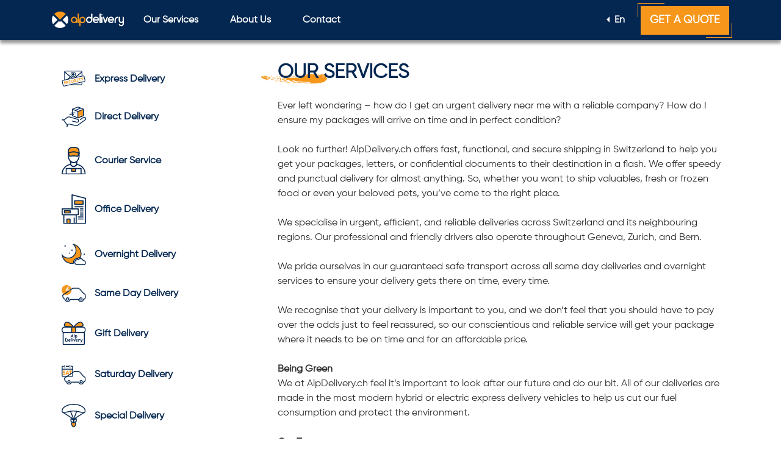

--- FILE ---
content_type: text/html; charset=UTF-8
request_url: https://alpdelivery.ch/services
body_size: 9584
content:
<!doctype html>
<html lang="en">
<head>
    <meta charset="utf-8">
    <meta name="viewport" content="width=device-width, initial-scale=1">

    <!-- CSRF Token -->
    <meta name="csrf-token" content="SEdAMy3tzE5OGjexClt0WPnBB8eJXWm8sju9i7yZ">

    <title>Daily and on-time delivery services in Switzerland | AlpDelivery.ch</title>

    <meta name="author" content="AlpDelivery.ch">
    <meta name="google" content="notranslate">
    <meta name="copyright" content="AlpDelivery.ch 2020-2026">
    <meta name="reply-to" content="info@alpdelivery.ch">
    <meta name="url" content="https://alpdelivery.ch">
    <meta name="identifier-URL" content="https://alpdelivery.ch">

    <!-- FB OG -->
    <meta property="og:locale" content="en">
    <meta property="og:type" content="website">
    <meta property="og:url" content="https://alpdelivery.ch">
    <meta property="og:site_name" content="AlpDelivery.ch">
    <meta property="og:title" content="Daily and on-time delivery services in Switzerland | AlpDelivery.ch" />
    <meta property="og:description" content="AlpDelivery.ch is a portal which offers you all kind of delivery services throughout Switzerland and the neighbouring regions. Sit, relax and your parcel will be shipped right to your home or office in Zurich, in Geneva, in Bern, in Basel or any desired Swiss city in total transparency and security." />

    <meta property="og:image" content="https://alpdelivery.ch/images/alp_delivery.jpg" />
    <meta property="og:image:secure_url" content="https://alpdelivery.ch/images/alp_delivery.jpg" />
    <meta property="og:image:width" content="1200">
    <meta property="og:image:height" content="628">

    <meta name="description" content="AlpDelivery.ch is a portal which offers you all kind of delivery services throughout Switzerland and the neighbouring regions. Sit, relax and your parcel will be shipped right to your home or office in Zurich, in Geneva, in Bern, in Basel or any desired Swiss city in total transparency and security.">
    <meta name="keywords" content="Delivery, delivery in Switzerland, express shipping, shipping in Switzerland, express cargo services, express transportation services, direct parcel deliveries, urgent transporter, same-day delivery, urgent delivery, express delivery, same-day deliveries, urgent deliveries, express deliveries, express home delivery service, express delivery vehicles, urgent package delivery, urgent delivery near me, express online delivery, express delivery in Zurich, express delivery in Bern, express delivery in Basel, express delivery in Geneva, express delivery near from Zurich, express delivery near Bern, express delivery near Basel, express delivery near Geneva, switzerland, send gifts to zurich switzerland, shipping to geneva, swiss courier service">

    <link rel="apple-touch-icon" sizes="57x57" href="/apple-icon-57x57.png">
    <link rel="apple-touch-icon" sizes="60x60" href="/apple-icon-60x60.png">
    <link rel="apple-touch-icon" sizes="72x72" href="/apple-icon-72x72.png">
    <link rel="apple-touch-icon" sizes="76x76" href="/apple-icon-76x76.png">
    <link rel="apple-touch-icon" sizes="114x114" href="/apple-icon-114x114.png">
    <link rel="apple-touch-icon" sizes="120x120" href="/apple-icon-120x120.png">
    <link rel="apple-touch-icon" sizes="144x144" href="/apple-icon-144x144.png">
    <link rel="apple-touch-icon" sizes="152x152" href="/apple-icon-152x152.png">
    <link rel="apple-touch-icon" sizes="180x180" href="/apple-icon-180x180.png">
    <link rel="icon" type="image/png" sizes="192x192"  href="/android-icon-192x192.png">
    <link rel="icon" type="image/png" sizes="32x32" href="/favicon-32x32.png">
    <link rel="icon" type="image/png" sizes="96x96" href="/favicon-96x96.png">
    <link rel="icon" type="image/png" sizes="16x16" href="/favicon-16x16.png">
    <link rel="manifest" href="/manifest.json">
    <meta name="msapplication-TileColor" content="#ffffff">
    <meta name="msapplication-TileImage" content="/ms-icon-144x144.png">
    <meta name="theme-color" content="#ffffff">

    <!-- Styles -->
    <link href="https://alpdelivery.ch/css/style.min.css" rel="stylesheet">
    <link href="https://alpdelivery.ch/css/aos.css" rel="stylesheet">
    <link href="https://alpdelivery.ch/css/custom.css?v=1768835326" rel="stylesheet">

    <script type='application/ld+json'>
    [
       {
          "@context": "https://schema.org",
          "@type": "Organization",
          "url": "https://alpdelivery.ch/",
          "sameAs": [
             "https://www.facebook.com/alpdelivery/",
             "https://www.instagram.com/alpdelivery.ch/"
          ],
          "@id": "https://alpdelivery.ch/#organization",
          "name": "AlpDelivery.ch",
          "logo": "https://alpdelivery.ch/images/logo-alpdelivery.png",
          "description": "AlpDelivery.ch is a portal which offers you all kind of delivery services throughout Switzerland and the neighbouring regions. Sit, relax and your parcel will be shipped right to your home or office in Zurich, in Geneva, in Bern, in Basel or any desired Swiss city in total transparency and security.",
          "image": "https://alpdelivery.ch/images/alp_delivery.jpg",
          "email": "info@alpdelivery.ch"
       },
       {
          "@context": "https://schema.org",
          "@type": "Service",
          "serviceType": "AlpDelivery Services",
          "hasOfferCatalog": [
             {
                "@type": "OfferCatalog",
                "@id": "https://alpdelivery.ch/services#1",
                "name": "Express Delivery"
             },
             {
                "@type": "OfferCatalog",
                "@id": "https://alpdelivery.ch/services#2",
                "name": "Home Delivery"
             },
             {
                "@type": "OfferCatalog",
                "@id": "https://alpdelivery.ch/services#3",
                "name": "Office Delivery"
             },
             {
                "@type": "OfferCatalog",
                "@id": "https://alpdelivery.ch/services#4",
                "name": "Overnight Delivery"
             },
             {
                "@type": "OfferCatalog",
                "@id": "https://alpdelivery.ch/services#5",
                "name": "City & Intercity Delivery"
             },
             {
                "@type": "OfferCatalog",
                "@id": "https://alpdelivery.ch/services#6",
                "name": "Personalized Delivery"
             },
             {
                "@type": "OfferCatalog",
                "@id": "https://alpdelivery.ch/services#7",
                "name": "Professional Delivery"
             },
             {
                "@type": "OfferCatalog",
                "@id": "https://alpdelivery.ch/services#8",
                "name": "Special Delivery"
             },
             {
                "@type": "OfferCatalog",
                "@id": "https://alpdelivery.ch/services#9",
                "name": "Multiple Deliveries"
             }
          ]
      }
    ]
    </script>
    <!-- Smartsupp Live Chat script -->
    <script type="text/javascript">
        var _smartsupp = _smartsupp || {};
        _smartsupp.key = 'e5b0ef4dcd86c27a176c2625f333e2eb3da41d59';
        _smartsupp.color = '#042751';
        window.smartsupp||(function(d) {
            var s,c,o=smartsupp=function(){ o._.push(arguments)};o._=[];
            s=d.getElementsByTagName('script')[0];c=d.createElement('script');
            c.type='text/javascript';c.charset='utf-8';c.async=true;
            c.src='https://www.smartsuppchat.com/loader.js?';s.parentNode.insertBefore(c,s);
        })(document);
    </script>

    
    <!-- Google Tag Manager -->
    <script>(function(w,d,s,l,i){w[l]=w[l]||[];w[l].push({'gtm.start':
    new Date().getTime(),event:'gtm.js'});var f=d.getElementsByTagName(s)[0],
    j=d.createElement(s),dl=l!='dataLayer'?'&l='+l:'';j.async=true;j.src=
    'https://www.googletagmanager.com/gtm.js?id='+i+dl;f.parentNode.insertBefore(j,f);
    })(window,document,'script','dataLayer','GTM-MCTC9VH');</script>
    <!-- End Google Tag Manager -->

    </head>


<body>
  <!-- Google Tag Manager (noscript) -->
  <noscript><iframe src="https://www.googletagmanager.com/ns.html?id=GTM-MCTC9VH"
  height="0" width="0" style="display:none;visibility:hidden"></iframe></noscript>
  <!-- End Google Tag Manager (noscript) -->
<div id="loader">
  <img src="https://alpdelivery.ch/images/loader.svg" alt="loader">
</div>
<header class="header_other">
  <div class="container">
   <nav class="d-flex flex-row align-items-center justify-content-between">
    <ul class="navbar-nav d-flex flex-row align-items-center">
      <a class="navbar-brand" href="https://alpdelivery.ch">
        <img src="https://alpdelivery.ch/images/logo_other.svg" alt="Alpdelivery">
      </a>
      <li class="nav-item pl-0">
        <a class="nav-link" href="https://alpdelivery.ch/services">Our Services</a>
      </li>
      <li class="nav-item">
        <a class="nav-link" href="https://alpdelivery.ch/about">About Us</a>
      </li>
      <li class="nav-item">
        <a class="nav-link" href="https://alpdelivery.ch/contact">Contact</a>
      </li>
    </ul>
    <div class="d-flex align-items-center">
      <div class="mr-3">
        <ul class="navbar-nav">
          <li class="nav-item dropleft lang">
            <a class="dropdown-toggle text-white" href="#" id="navbarDropdown" role="button" data-toggle="dropdown"
               aria-haspopup="true" aria-expanded="false">
              En
            </a>
            <div class="dropdown-menu" aria-labelledby="navbarDropdown">
                                                                               <a class="dropdown-item" href="https://alpdelivery.ch/fr/services">Fr</a>
                                                              <a class="dropdown-item" href="https://alpdelivery.ch/de/services">De</a>
                                                              <a class="dropdown-item" href="https://alpdelivery.ch/it/services">It</a>
                                                              <a class="dropdown-item" href="https://alpdelivery.ch/es/services">Es</a>
                          </div>
          </li>
        </ul>
      </div>
      <div class="quote_btn">
        <a href="https://alpdelivery.ch/quote">
          Get a Quote
        </a>
      </div>
    </div>
   </nav>
  </div>
</header>

<header class="header_mobile">
  <nav class="mobile-nav-wrap" role="navigation">
    <ul class="mobile-header-nav">
      <li><a href="https://alpdelivery.ch">Home</a></li>
      <li><a href="https://alpdelivery.ch/about">About Us</a></li>
      <li><a href="https://alpdelivery.ch/services">Our Services</a></li>
      <li><a href="https://alpdelivery.ch/contact">Contact</a></li>
      <li class="py-3 pr-5 pl-3">
        <div class="quote_btn">
          <a class="text-center" href="https://alpdelivery.ch/quote">
            Get a Quote
          </a>
        </div>
      </li>
      <li class="p-3 lang__li">
        <h5 class="text_yellow text-uppercase">Languages</h5>
        <div class="d-flex justify-content-between">
                                  <a class="mobile__lang active" href="https://alpdelivery.ch/en/services">En</a>
                                    <a class="mobile__lang " href="https://alpdelivery.ch/fr/services">Fr</a>
                                    <a class="mobile__lang " href="https://alpdelivery.ch/de/services">De</a>
                                    <a class="mobile__lang " href="https://alpdelivery.ch/it/services">It</a>
                                    <a class="mobile__lang " href="https://alpdelivery.ch/es/services">Es</a>
                    </div>
      </li>
    </ul>
  </nav>
  <div class="d-flex justify-content-between align-items-center">
    <a class="mobile-menu-toggle js-toggle-menu hamburger-menu" href="#">
      <span class="menu-item"></span>
      <span class="menu-item"></span>
      <span class="menu-item"></span>
    </a>
    <a class="navbar-brand" href="https://alpdelivery.ch">
      <img src="https://alpdelivery.ch/images/logo_other.svg" alt="alpdelivery">
    </a>
    <a href="tel:+41585800776" class="header_number" target="_blank">
      +41 58 580 0776
    </a>
   <!--  <a href="https://api.whatsapp.com/send?phone=41263227777" class="header_social__white" target="_blank">
      <i class="fab fa-whatsapp"></i>
    </a> -->

  </div>

</header>

<main>
  <div id="WAButton"></div>
  <div class="container pb-5 pt-100">
  <div class="row no-gutters services">
    <div class="col-lg-4">
      <nav class="navigation" id="mainNav">
          <a class="navigation__link" href="#1">
            <img src="https://alpdelivery.ch/images/service-express.svg" alt="express-delivery">
            Express Delivery
          </a>
          <a class="navigation__link" href="#2">
            <img src="https://alpdelivery.ch/images/service-direct.svg" alt="direct-delivery">
            Direct Delivery
          </a>
          <a class="navigation__link" href="#3">
            <img src="https://alpdelivery.ch/images/service-courier.svg" alt="courier-delivery">
            Courier Service
          </a>
          <a class="navigation__link" href="#4">
            <img src="https://alpdelivery.ch/images/service-office.svg" alt="office-delivery">
            Office Delivery
          </a>
          <a class="navigation__link" href="#5">
            <img src="https://alpdelivery.ch/images/service-overnight.svg" alt="overnight-delivery">
            Overnight Delivery 
          </a>
          <a class="navigation__link" href="#6">
            <img src="https://alpdelivery.ch/images/service-same.svg" alt="next-or-same-day-delivery">
            Same Day Delivery
          </a>
          <a class="navigation__link" href="#7">
            <img src="https://alpdelivery.ch/images/service-gift.svg" alt="gift-delivery">
            Gift Delivery
          </a>
          <a class="navigation__link" href="#8">
            <img src="https://alpdelivery.ch/images/service-sat.svg" alt="saturday-delivery">
            Saturday Delivery
          </a>
          <a class="navigation__link" href="#9">
            <img src="https://alpdelivery.ch/images/service-special.svg" alt="special-delivery">
            Special Delivery
          </a>
          <a class="navigation__link" href="#10">
            <img src="https://alpdelivery.ch/images/service-package.svg" alt="parcel-package-delivery">
            Parcel &amp; Package Delivery
          </a>
      </nav>
    </div>
    <div class="col-lg-8">
      <div class="page-section pt-0">
        <div class="mb-4">
          <h3 class="sign">Our Services</h3>
        </div>
        <div class="row">
          <div class="col-lg-12">
            <p>Ever left wondering – how do I get an urgent delivery near me with a reliable company? How do I ensure my packages will arrive on time and in perfect condition? <br><br>
        Look no further! AlpDelivery.ch offers fast, functional, and secure shipping in Switzerland to help you get your packages, letters, or confidential documents to their destination in a flash. We offer speedy and punctual delivery for almost anything. So, whether you want to ship valuables, fresh or frozen food or even your beloved pets, you’ve come to the right place.<br><br>
        We specialise in urgent, efficient, and reliable deliveries across Switzerland and its neighbouring regions. Our professional and friendly drivers also operate throughout Geneva, Zurich, and Bern.<br><br>
        We pride ourselves in our guaranteed safe transport across all same day deliveries and overnight services to ensure your delivery gets there on time, every time. <br><br>
        We recognise that your delivery is important to you, and we don’t feel that you should have to pay over the odds just to feel reassured, so our conscientious and reliable service will get your package where it needs to be on time and for an affordable price. <br><br>
        <b>Being Green</b><br>
        We at AlpDelivery.ch feel it’s important to look after our future and do our bit. All of our deliveries are made in the most modern hybrid or electric express delivery vehicles to help us cut our fuel consumption and protect the environment. <br><br>
        <b>Our Terms</b><br>
        For the safety and security of our drivers we must ask that your shipment corresponds with our shipping rules and regulations. We ask that you check out our <a href="/terms">Terms & Conditions</a> prior to making a booking to ensure your goods are transportable. <br><br>
        If you require any further information, or assistance retrieving a quote, please don’t hesitate to <a href="/contact">Contact Us</a> and our friendly and experienced customer service team will be happy to help out.<br><br></p>
          </div>
        </div>
      </div>
      <div class="page-section" id="1">
        <h5 class="page-section__title">
          <img src="https://alpdelivery.ch/images/service-express-grey.svg" alt="express-delivery-service">
          <a href="https://alpdelivery.ch/en/express-delivery-service" class="nav-link">Express Delivery</a>
        </h5>
        <div class="row">
          <div class="col-md-12">
            <p>Need a package transporting urgently? Don’t worry, we’ve got your back. AlpDelivery.ch provides a reliable speedy delivery service right from your door via an eco-friendly delivery service. We’ll deliver it straight into the hands of your recipient in as little as 12 hours.<br><br>
        You can request a same day delivery using our <a href="/contact">Contact Us</a> form for express shipping within Switzerland or the surrounding areas.<br><br>
        <b>Note:</b><br>
        Please ensure you provide all information as accurately as possible to help speed up the process. Unfortunately, we do not take responsibility if the address information is incorrect.</p>
            <div class="quote_btn my-4">
              <a href="https://alpdelivery.ch/quote">
                Get a Quote
              </a>
            </div>
          </div>
        </div>
      </div>
      <div class="page-section" id="2">
        <h5 class="page-section__title">
          <img src="https://alpdelivery.ch/images/service-direct-grey.svg" alt="direct-delivery-service">
          <a href="https://alpdelivery.ch/en/direct-delivery-service" class="nav-link">Direct Delivery</a>
        </h5>
        <div class="row">
          <div class="col-md-12">
            <p>AlpDelivery.ch is a local company here to help local people and we’re committed to providing excellent service to make your life easier. That’s why we’ve worked hard to make booking and sending express deliveries so simple and efficient. We offer a range of services from same day or next day deliveries to special deliveries with specific packaging or transportation needs. <br /><br />We specialise in delivering packages to any address throughout Switzerland and the surrounding areas with our punctual, reliable, and professional service that ensures both you and your recipient are 100% happy. <br /><br />We aim to provide a solution that successfully saves you or your business time and money on your deliveries with our direct, flexible service. Your delivery can be tailored to your specific needs, and we’ll always try our best to accommodate any request or shipping type. We even offer the facility for your recipient to amend delivery times and dates to suit them, so you can be confident that your package will be delivered right into their hands.<br /><br /><a href="/contact">Contact Us</a> to arrange your next direct delivery.</p>
            <div class="quote_btn my-4">
              <a href="https://alpdelivery.ch/quote">
                Get a Quote
              </a>
            </div>
          </div>
        </div>
      </div>
      <div class="page-section" id="3">
        <h5 class="page-section__title">
          <img src="https://alpdelivery.ch/images/service-courier-grey.svg" alt="courier-service">
          <a href="https://alpdelivery.ch/en/courier-service" class="nav-link">Courier Service</a>
        </h5>
        <div class="row">
          <div class="col-md-12">
            <p>AlpDelivery.ch is a local Swiss company created especially for local people in Switzerland. We have more than 10 years of valuable experience in providing a timely and professional courier service for personal or business-based parcels. <br><br>
        We provide a 24/7 service with multiple shipment options spanning over same day, next day or scheduled delivery windows for packages of any size, any value with any special requirements. Our friendly customer service team are always on hand to provide personalised service with flexible delivery methods to meet the needs of any specialty shipment.<br><br>
        Your satisfaction matters to us, and we endeavor to meet all specialist requirements to get your package to its destination safely and on time, even if this means travelling overnight.<br><br>
        If you’re looking for a reliable service to get your packages there on time, then you’ve come to the right place. <a href="/contact">Contact Us</a> to arrange your next delivery today!</p>
            <div class="quote_btn my-4">
              <a href="https://alpdelivery.ch/quote">
                Get a Quote
              </a>
            </div>
          </div>
        </div>
      </div>
      <div class="page-section" id="4">
        <h5 class="page-section__title">
          <img src="https://alpdelivery.ch/images/service-office-grey.svg" alt="office-delivery-service">
          <a href="https://alpdelivery.ch/en/office-delivery-service" class="nav-link">Office Delivery</a>
        </h5>
        <div class="row">
          <div class="col-md-12">
            <p>Secure and timely business deliveries are really important to keep your business running at its best. You may need to deliver secure data, payment information or essential office supplies at a moment’s notice. <br><br>
        At AlpDelivery.ch we understand how crucial it is to have a reliable and flexible courier service to get your documents to their destination on time.<br><br>
        You’re just one click away from making one of the best future-proofing decisions for your business. We guarantee the highest confidentiality and security protocols alongside a scheduled delivery window so you’re always ahead of the game.<br><br>
        Our flexible services include: <br>
        •	Urgent Delivery (within 4 hours) <br>
        •	Express Delivery (within 12 hours) <br>
        •	Premium Delivery (within 24 hours) <br>
        •	Standard Delivery (within 48 hours) <br> <br>
        To arrange your next office delivery, please visit our ‘permitted cargoes’ section to ensure your shipment meets our security guidelines. <br><br>
        <a href="/contact">Contact Us</a> to see how we can help you move forward! </p>
            <div class="quote_btn my-4">
              <a href="https://alpdelivery.ch/quote">
                Get a Quote
              </a>
            </div>
          </div>
        </div>
      </div>
      <div class="page-section" id="5">
        <h5 class="page-section__title">
          <img src="https://alpdelivery.ch/images/service-overnight-grey.svg" alt="overnight-delivery-service">
          <a href="https://alpdelivery.ch/en/overnight-delivery-service" class="nav-link">Overnight Delivery</a>
        </h5>
        <div class="row">
          <div class="col-md-12">
            <p>At AlpDelivery.ch we understand that things sometimes just don’t go to plan. A busy day may unearth packages that you need to deliver in a hurry and if your post office is closed, you might be left a little high and dry. <br><br>
        Don’t worry, AlpDelivery.ch offers a reliable, affordable, and flexible solution to your urgent delivery needs without making you jump through hoops. Our experienced drivers are prepared to drive through the night to get your package to its destination on time the next day – no fuss.<br><br>
        Our overnight service is available for any type of package, large or small, confidential, or valuable and we can deliver to any destination throughout Switzerland. Based on your specifications, we can even ensure that we deliver right into the hands of your recipient within a specified time window.<br><br>
        With your precise delivery requirements, we’ll transport your packages using top-of-the-range, eco-friendly vehicles – we like to do our bit! <br><br>
        Our specialist overnight services include:<br>
        •	Express Delivery (within 12 hours)<br>
        •	Premium Delivery (within 24 hours)<br> <br>
        If your package needs to be delivered swiftly and securely, AlpDelivery.ch has your back. Just <a href="/contact">Contact Us</a> now to arrange the best priority service for you.</p>
            <div class="quote_btn my-4">
              <a href="https://alpdelivery.ch/quote">
                Get a Quote
              </a>
            </div>
          </div>
        </div>
      </div>
      <div class="page-section" id="6">
        <h5 class="page-section__title">
          <img src="https://alpdelivery.ch/images/service-same-grey.svg" alt="next-or-same-day-delivery-service">
          <a href="https://alpdelivery.ch/en/next-or-same-day-delivery-service" class="nav-link">Same Day Delivery</a>
        </h5>
        <div class="row">
          <div class="col-md-12">
            <p>AlpDelivery.ch operates a skillful team who are at your disposal to provide you with a professional next and same-day delivery service throughout Switzerland. Our years of experience in this field allow us to provide the best quality customer service out there.<br><br>
        Our same day delivery service is available for any parcel, any size, any shape, and we’re on hand 24 hours a day to help you get the best from your deliveries.<br><br>
        We work alongside businesses and individuals to meet their every delivery need to a scheduled time window so you’re always up to date with your correspondence.<br><br>
        We pride ourselves on our unbeaten service standards for affordable prices. Typically, same day delivery would be an expedited service, but it’s AlpDelivery.ch’s bread and butter. We specialise in fast, dependable delivery with no hidden fees. <br><br>
        We offer standarised services across:<br>
        •	Urgent Delivery (within 4 hours) <br>
        •	Express Delivery (within 12 hours) <br>
        •	Premium Delivery (within 24 hours) <br><br>
        However, we’re always happy to discuss your requirements and maintain our flexibility to ensure you get the most from our service.<br><br>
        If you need a parcel delivery service today, <a href="/contact">Contact Us</a> now!</p>
            <div class="quote_btn my-4">
              <a href="https://alpdelivery.ch/quote">
                Get a Quote
              </a>
            </div>
          </div>
        </div>
      </div>
      <div class="page-section" id="7">
        <h5 class="page-section__title">
          <img src="https://alpdelivery.ch/images/service-gift-grey.svg" alt="gift-delivery-service">
          <a href="https://alpdelivery.ch/en/gift-delivery-service" class="nav-link">Gift Delivery</a>
        </h5>
        <div class="row">
          <div class="col-md-12">
            <p>One of the most important things about a gift is that it’s delivered on time. Whether you’re planning on sending a spectacular birthday gift or a sentimental anniversary present, you need to ensure it gets there on the right date and in one piece. Enter AlpDelivery.ch!<br><br>
        Our experienced and dedicated team are committed to seeing the smiles on the faces of your recipient when they hand over a beautifully packaged parcel on their special day. <br><br>
        We deliver packages of any shape and size and can provide timed delivery windows so you can be confident that your delivery will arrive on time at your recipient’s convenience and we’re on hand 24/7 to ensure we get your delivery requirements exactly right.<br><br>
        Our top-notch gift delivery service can be purchased to deliver within various timeframes depending on the urgency. We offer:<br>
        •	Urgent Delivery (within 4 hours) <br>
        •	Express Delivery (within 12 hours) <br>
        •	Premium Delivery (within 24 hours) <br>
        •	Standard Delivery (within 48 hours) <br><br>
        Plan in those special deliveries today! Visit our <a href="/contact">Contact Us</a> page to receive a free, no obligation quote for gift delivery.</p>
            <div class="quote_btn my-4">
              <a href="https://alpdelivery.ch/quote">
                Get a Quote
              </a>
            </div>
          </div>
        </div>
      </div>
      <div class="page-section" id="8">
        <h5 class="page-section__title">
          <img src="https://alpdelivery.ch/images/service-sat-grey.svg" alt="saturday-delivery-service">
          <a href="https://alpdelivery.ch/en/saturday-delivery-service" class="nav-link">Saturday Delivery</a>
        </h5>
        <div class="row">
          <div class="col-md-12">
            <p>At AlpDelivery.ch we’re dedicated to going that extra mile to get your packages where they need to be, even at the weekend. Our amazing driving team can deliver your parcel on a Saturday if that works for you and your recipient.<br><br>
        Our friendly customer service team are there to help you arrange a secure, reliable delivery for the most affordable price <a href="/contact">Contact Us</a> form.<br><br>
        To arrange your dream Saturday delivery, use our free of charge <a href="/quote">online request form</a> for a quick quote.</p>
            <div class="quote_btn my-4">
              <a href="https://alpdelivery.ch/quote">
                Get a Quote
              </a>
            </div>
          </div>
        </div>
      </div>
      <div class="page-section" id="9">
        <h5 class="page-section__title">
          <img src="https://alpdelivery.ch/images/service-special-grey.svg" alt="special-delivery-service">
          <a href="https://alpdelivery.ch/en/special-delivery-service" class="nav-link">Special Delivery</a>
        </h5>
        <div class="row">
          <div class="col-md-12">
            <p>Our priority is making the day special for your recipient. We want to help you celebrate the most special occasions with your loved ones, even from a distance.<br><br>
        We’ll help you arrange the most innovative and exclusive deliveries tailored to your special requirements to ensure your package gets the attention it deserves. We are totally flexible with delivery windows, schedules, and package sizes, so we can deliver any parcel, anywhere in Switzerland.<br><br>
        Use AlpDelivery.ch to deliver a memorable birthday gift or surprise wedding gift. We’re focused on taking care of your parcel from start to finish and providing the extra special moment at the other end.<br><br>
        To understand how we can contribute to this special moment, we recommend that you take a look at our terms and conditions before getting in touch.<br><br>
        Use our <a href="/contact">Contact Us</a> form to speak to our friendly customer service team and receive a quote for your delivery bonanza!</p>
            <div class="quote_btn my-4">
              <a href="https://alpdelivery.ch/quote">
                Get a Quote
              </a>
            </div>
          </div>
        </div>
      </div>
      <div class="page-section" id="10">
        <h5 class="page-section__title">
          <img src="https://alpdelivery.ch/images/service-package-grey.svg" alt="parcel-package-deliveries">
          <a href="https://alpdelivery.ch/en/parcel-package-deliveries" class="nav-link">Parcel & Package Delivery</a>
        </h5>
        <div class="row">
          <div class="col-md-12">
            <p>AlpDelivery.ch boasts a wealth of knowledge and experience providing a professional parcel and package delivery service throughout Switzerland.<br><br>
        We aim to provide the highest level of customer service and flexibility to ensure your parcel arrives on time at an affordable price. Our fleet of eco-friendly transportation is available 24 hours a day, 6 days a week so we can guarantee to meet your delivery needs, no matter what they are. <br><br>
        We offer a range of scheduled delivery services from same day, next day, weekend or even overnight transportation to meet your desired time window. Your convenience is our priority. <br><br>
        Transporting your package across Switzerland has never been easier. Just get in touch via our <a href="/contact">Contact Us</a> page to see how we can help you make your next delivery.</p>
            <div class="quote_btn my-4">
              <a href="https://alpdelivery.ch/quote">
                Get a Quote
              </a>
            </div>
          </div>
        </div>
      </div>
    </div>
  </div>
</div>
</main>

<footer>
  <div class="footer py-5">
    <div class="container">
      <div class="row">
        <div class="col-lg-12">
          <div class="d-flex justify-content-between social-link-block">
            <img src="https://alpdelivery.ch/images/white_logo.svg" class="mr-5" alt="AlpDelivery-logo">
            <div class="d-flex">
              <a href="https://www.facebook.com/alpdelivery/" class="social-link" target="_blank">
                <i class="fab fa-facebook-f"></i>
              </a>
              <a href="https://www.instagram.com/alpdelivery.ch/" class="social-link" target="_blank">
                <i class="fab fa-instagram"></i>
              </a>
            </div>
          </div>
        </div>
      </div>
      <div class="row mt-3 footer_links">
        <div class="col-lg-6">
          <div class="d-flex child_50">
            <nav class="nav flex-column">
              <a class="footer_nav-link" href="https://alpdelivery.ch/about">About Us</a>
              <a href="https://alpdelivery.ch/en/faq" class="footer_nav-link">FAQ</a>
              <a class="footer_nav-link" href="https://alpdelivery.ch/blog">Blog</a>
              <a class="footer_nav-link" href="https://alpdelivery.ch/services">Our Services</a>
              <a class="footer_nav-link" href="https://alpdelivery.ch/quote">Get a Quote</a>
              <a class="footer_nav-link" href="https://alpdelivery.ch/zurich-delivery-service">Delivery in Switzerland</a>
            </nav>
            <nav class="nav flex-column">
              <a class="footer_nav-link" href="https://alpdelivery.ch/contact">Contact</a>
              <a class="footer_nav-link" href="https://alpdelivery.ch/imprint">Imprint</a>
              <a href="https://alpdelivery.ch/en/privacy-policy" class="footer_nav-link">Privacy Policy</a>
              <a href="https://alpdelivery.ch/en/terms" class="footer_nav-link">Terms & Conditions</a>
              <a class="footer_nav-link" href="https://alpdelivery.ch/phishing">Phishing Scams</a>
            </nav>
          </div>
        </div>
        <div class="col-lg-3">
          <nav class="nav flex-column">
            <a class="footer_nav-link" href="https://alpdelivery.ch/services#1">
              <img data-aos="fade-right" data-aos-once="true" src="https://alpdelivery.ch/images/service_icons/express-white.svg" alt="express-delivery">
              Express Delivery
            </a>
            <a class="footer_nav-link" href="https://alpdelivery.ch/services#2">
              <img data-aos="fade-right" data-aos-once="true" src="https://alpdelivery.ch/images/service_icons/direct-white.svg" alt="direct-delivery">
              Direct Delivery
            </a>
            <a class="footer_nav-link" href="https://alpdelivery.ch/services#3">
              <img data-aos="fade-right" data-aos-once="true" src="https://alpdelivery.ch/images/service_icons/courier-white.svg" alt="courier-delivery">
              Courier Service
            </a>
            <a class="footer_nav-link" href="https://alpdelivery.ch/services#4">
              <img data-aos="fade-right" data-aos-once="true" src="https://alpdelivery.ch/images/service_icons/office-white.svg" alt="office-delivery">
              Office Delivery
            </a>
            <a class="footer_nav-link" href="https://alpdelivery.ch/services#5">
              <img data-aos="fade-right" data-aos-once="true" src="https://alpdelivery.ch/images/service_icons/overnight-white.svg" alt="overnight-delivery">
              Overnight Delivery 
            </a>
            <!-- <a href="https://alpdelivery.ch/en/express-delivery-service" class="footer_nav-link">Express Delivery</a>
            <a href="https://alpdelivery.ch/en/courier-service" class="footer_nav-link">Courier Service</a>
            <a href="https://alpdelivery.ch/en/office-delivery-service" class="footer_nav-link">Office Delivery</a>
            <a href="https://alpdelivery.ch/en/overnight-delivery-service" class="footer_nav-link">Overnight Delivery</a> -->
          </nav>
        </div>
        <div class="col-lg-3">
          <nav class="nav flex-column">
            <a class="footer_nav-link" href="https://alpdelivery.ch/services#6">
              <img data-aos="fade-right" data-aos-once="true" src="https://alpdelivery.ch/images/service_icons/next_or_same_day-white.svg" alt="same-day-delivery">
              Same Day Delivery
            </a>
            <a class="footer_nav-link" href="https://alpdelivery.ch/services#7">
              <img data-aos="fade-right" data-aos-once="true" src="https://alpdelivery.ch/images/service_icons/gift-white.svg" alt="gift-delivery">
              Gift Delivery
            </a>
            <a class="footer_nav-link" href="https://alpdelivery.ch/services#8">
              <img data-aos="fade-right" data-aos-once="true" src="https://alpdelivery.ch/images/service_icons/saturday-white.svg" alt="saturday-delivery">
              Saturday Delivery
            </a>
            <a class="footer_nav-link" href="https://alpdelivery.ch/services#9">
              <img data-aos="fade-right" data-aos-once="true" src="https://alpdelivery.ch/images/service_icons/special-white.svg" alt="special-delivery">
              Special Delivery
            </a>
            <a class="footer_nav-link" href="https://alpdelivery.ch/services#10">
              <img data-aos="fade-right" data-aos-once="true" src="https://alpdelivery.ch/images/service_icons/parcel-white.svg" alt="parcel-package-delivery">
              Parcel &amp; Package Delivery
            </a>
            <!-- <a href="https://alpdelivery.ch/en/next-or-same-day-delivery-service" class="footer_nav-link">Same Day Delivery</a>
            <a href="https://alpdelivery.ch/en/gift-delivery-service" class="footer_nav-link">Gift Delivery</a>
            <a href="https://alpdelivery.ch/en/saturday-delivery-service" class="footer_nav-link">Saturday Delivery</a>
            <a href="https://alpdelivery.ch/en/special-delivery-service" class="footer_nav-link">Special Delivery</a>
            <a href="https://alpdelivery.ch/en/parcel-package-deliveries" class="footer_nav-link">Parcel & Package Delivery</a> -->
          </nav>
        </div>
      </div>
      <div class="row footer_contacts">
        <div class="col-lg-12">
          <div class="d-flex justify-content-between align-items-center flex-wrap">
            <div class="footer__contact_box d-flex mb-2 mb-md-0 w-sm-100">
              <div class="footer_icon">
                <i class="fas fa-home"></i>
              </div>
              <div class="text_blue">
                <a class="footer_nav-link" target="_blank" href="https://www.google.com/maps/place/AlpDelivery.ch/@46.8041001,7.1462485,15z/data=!4m8!1m2!2m1!1salpdelivery+Rue+de+la+Banque+3,+Fribourg,+Switzerland!3m4!1s0x478e6974c38795e5:0x56df7ec71acd4823!8m2!3d46.7992209!4d7.1497282">
                  AlpDelivery.ch a Brand of ARATOURS SA. <br> Rue de la Banque 3, <br>1700 Fribourg
              </a>
              </div>
            </div>
            <div class="footer__contact_box d-flex flex-column">
              <div class="d-flex align-items-center mb-2 mb-md-0 w-sm-100">
                <div class="footer_icon">
                  <i class="fas fa-phone"></i>
                </div>
                <div class="text_blue">
                  <a class="footer_nav-link" target="_blank" href="tel:+41585800776">+41 58 580 0776</a>
                </div>
              </div>
              <div class="d-flex align-items-center mb-2 mb-md-0 w-sm-100">
                <div class="footer_icon">
                  <i class="far fa-envelope"></i>
                </div>
                <div class="text_blue">
                  <a class="footer_nav-link" target="_blank" href="mailto:info@alpdelivery.ch">info@alpdelivery.ch</a>
                </div>
              </div>
              <p class="footer_nav-link">Prompt responses within 15 minutes</p>
            </div>
            <div class="footer__contact_box d-flex mb-2 mb-md-0 w-sm-100">
              <div class="footer_icon">
                <i class="far fa-clock"></i>
              </div>
              <div class="text_blue">
                <p class="footer_nav-link pt-0 font-weight-normal">
                    Working Hours <br>
                    Mon - Fri: 09-17h
                </p>
              </div>
            </div>
          </div>
        </div>
      </div>
      <div class="row footer_discover">
        <div class="col-lg-12">
          <h6 class="footer_nav-link text-uppercase font-weight-normal mb-2">Discover Us</h6>
          <div class="d-flex justify-content-between align-items-center flex-wrap">
            <a class="footer_logo" href="https://switzerland-tour.com/" target="_blank">
              <img src="https://alpdelivery.ch/images/logos/swiss.svg" alt="switzerland-tour" style="width: 150px">
            </a>
            <a class="footer_logo" href="https://alpexcursion.com/" target="_blank">
              <img src="https://alpdelivery.ch/images/logos/alpexcursion.svg" alt="Alpexcursion">
            </a>
            <a class="footer_logo" href="https://alptransfer.com/" target="_blank">
              <img src="https://alpdelivery.ch/images/logos/alp.svg" alt="alptransfer">
            </a>
            <a class="footer_logo" href="https://vip-transfers.ch/" target="_blank">
              <img src="https://alpdelivery.ch/images/logos/vip-transfer.svg" alt="vip-transfer">
            </a>
            <a class="footer_logo" href="https://transfer-airports.com/" target="_blank">
              <img src="https://alpdelivery.ch/images/logos/transfer-airports.svg" alt="transfer-airports">
            </a>
            <a class="footer_logo" href="https://eba-eurobus.com/" target="_blank">
              <img src="https://alpdelivery.ch/images/logos/eba-eurobus.svg" alt="eba-eurobus">
            </a>
            <a class="footer_logo" href="https://www.tripadvisor.com/Attraction_Review-g315924-d10136887-Reviews-Alptransfer-Fribourg_Canton_of_Fribourg.html" target="_blank">
              <img src="https://alpdelivery.ch/images/logos/tripadvisor.svg" alt="tripadvisor">
            </a>
          </div>
        </div>
      </div>
    </div>
  </div>
  <div class="footer_bottom">
    <p class="text-center text_blue font-weight-bold">
       © AlpDelivery.ch 2006-2026 | Designed & developed by <a href="https://alpwebmaster.com/" target="_blank" class="text_yellow">AlpWebMaster.com</a>
    </p>
  </div>
 </footer>
<script src="https://alpdelivery.ch/js/script.min.js"></script>
<script src="https://alpdelivery.ch/js/aos.js"></script>

<script src="https://alpdelivery.ch/js/custom.js?v=1768835326"></script>


</body>
</html>


--- FILE ---
content_type: text/css
request_url: https://alpdelivery.ch/css/custom.css?v=1768835326
body_size: 5746
content:
@font-face {
    font-family: Gilroy-Regular;
    font-weight: 500;
    src: url("/webfonts/Gilroy-Regular.ttf") format("truetype");
}
*{
    margin: 0;
    padding: 0;
    box-sizing: border-box;
}
body{
    font-family: Gilroy-Regular, serif;
}
img {
    max-width: 100%;
}
h1{
    font-size: 2rem;
}
.h1, .h2, .h3, .h4, .h5, .h6, h1, h2, h3, h4, h5, h6{
    font-weight: 600;
}
.text_blue{
    color: #042751;
}
.text_yellow{
    color: #F6971C !important;
}
p, .text_grey{
    color: #2C2C2C;
    margin-bottom: 0;
    font-weight: 500;
    font-size: 16px;
    font-family: Gilroy-Regular, serif;
}
.font-gilroy {
    font-family: 'Gilroy-Regular', serif;
}
a{
    transition: .5s;
}
a:hover {
    color: inherit;
    text-decoration: none;
}

ol, ul{
    list-style-position: inside;
}
ol {
  margin: 0 0 1.5em;
  padding: 0;
  counter-reset: item;
}
ol>li {
  margin: 0;
  list-style-type: none;
  counter-increment: item;
}
ol>li:before {
  display: inline-block;
  padding-right: 0.5em;
  font-weight: bold;
  text-align: right;
  content:counter(item) ".";
}
.pt-100{
    padding-top: 100px !important;
}
.logo { 
    height: 50px;
    width: 240px;
}
.quote_btn, .lang {
  display: flex;
  justify-content: center;
  align-items: center;
}
.dropdown-menu {
    min-width: 0!important;
    border-radius: none!important;
    margin: 7px 0;
}
header {
    box-shadow: 0px 4px 12px 0px #00000029;
}
nav.navbar{
    background-color: #ffffff;
    z-index: 10;
}
.header_home{
    background: #ffffff;
    position: absolute;
    width: 100%;
    z-index: 9;
}
.header_top {
    border-bottom: 1px solid #042751;
    padding: 20px 0 5px;
}
.header_social {
    width: 40px;
    height: 40px;
    margin-right: 10px;
    background: #042751;
    color: #fff;
    border-radius: 5px;
    display: flex;
    align-items: center;
    justify-content: center;
    transition: .5s;
}
.header_social:hover{
    text-decoration: none;
    color: #042751;
    background: transparent;
}
.header_social__white {
    width: 40px;
    height: 40px;
    margin-right: 10px;
    background: #fff;
    color: #042751;
    border-radius: 5px;
    display: flex;
    align-items: center;
    justify-content: center;
    transition: .5s;
}
.header_social__white:hover{
    text-decoration: none;
    color: #fff;
    background: transparent;
}
.header_social .fa-whatsapp,
.header_social__white .fa-whatsapp{
    font-size: 30px;
}
.header_social .fa-phone{
    font-size: 25px;
}
.header_number {
    color: #042751;
    font-size: 25px;
    font-weight: 500;
}
.header_number:hover {
    color: #042751;
    text-decoration: none;
    -webkit-mask-image: linear-gradient(-75deg, rgba(0,0,0,.6) 30%, #000 50%, rgba(0,0,0,.6) 70%);
    -webkit-mask-size: 200%;
    animation: shine 1.5s infinite;
}
.lang {
    position: relative;
}
@-webkit-keyframes shine {
  from {
    -webkit-mask-position: 150%;
  }

  to {
    -webkit-mask-position: -50%;
  }
}
.navbar-nav .nav-item{
    padding: 10px;
    font-weight: 600;
}
.navbar-nav .nav-item .nav-link {
    padding: 10px 15px;
    color: #042751;
    font-weight: 600;
    border: 1px solid transparent;
    position: relative;
    transition: .5s;
}
.navbar-nav .nav-item .nav-link::before {
    content: '';
    display: block;
    position: absolute;
    top: -1px;
    left: -1px;
    width: 30%;
    border-top: 1px solid transparent;
    transition: .5s;
}
.navbar-nav .nav-item .nav-link::after {
    content: '';
    display: block;
    position: absolute;
    bottom: -1px;
    right: -1px;
    width: 30%;
    border-bottom: 1px solid transparent;
    transition: .5s;
}
.navbar-nav .nav-item .nav-link:hover{
    background-color: #fff;
    border-right: 1px solid #042751;
    border-left: 1px solid #042751;
}
.navbar-nav .nav-item .nav-link:hover:before,
.navbar-nav .nav-item .nav-link:hover:after{
    border-color: #042751;
}
.header_other {
    background: #042751;
    box-shadow: 0px 5px 5px #999999;
    position: fixed;
    top: 0;
    width: 100%;
    z-index: 100;
}
.header_other .navbar-nav .nav-item .nav-link {
    font-weight: 600;
    color: #fff;
}
.header_other .navbar-nav .nav-item .nav-link:hover{
    background-color: #fff;
    color: #F6971C;
    font-weight: 600;
    border-right: 1px solid #F6971C;
    border-left: 1px solid #F6971C;
}
.header_other .navbar-nav .nav-item .nav-link:hover:before,
.header_other .navbar-nav .nav-item .nav-link:hover:after{
    border-color: #F6971C;
}
.header_other .dropdown-menu.show,
.header_other .dropdown-menu.show::before,
.header_other .dropdown-menu.show::after{
    border-color: #F6971C;
}
.header_other a.dropdown-item {
    color: #F6971C;
}
.header_other.dropdown-item.active, .dropdown-item:active{
    background: #fff !important;
    color: #F6971C;
}
:focus{
    outline: none;
}
.quote_btn a {
    position: relative;
    font-size: 18px;
    padding: 10px 15px;
    background: #F6971C;
    text-transform: uppercase;
    color: #fff;
    font-weight: 600;
    transition: .5s;
}
.quote_btn a:hover {
    text-decoration: none;
    color: #042751;
}
.quote_btn a::before,
.btn-quote::before {
    content: '';
    display: block;
    position: absolute;
    top: -5px;
    left: -5px;
    width: 30%;
    height: 50%;
    border-top: 1px solid #F6971C;
    border-left: 1px solid #F6971C;
    transition: .5s;
}
.quote_btn a::after,
.btn-quote::after {
    content: '';
    display: block;
    position: absolute;
    bottom: -5px;
    right: -5px;
    width: 30%;
    height: 50%;
    border-bottom: 1px solid #F6971C;
    border-right: 1px solid #F6971C;
    transition: .5s;
}
.quote_btn a:hover:before,
.quote_btn a:hover:after,
.btn-quote:hover:before,
.btn-quote:hover:after{
    width: 100%;
    height: 100%;
}
.header-banner-home {
    height: auto;
    min-height: 100vh;
    background-position: center;
    background-repeat: no-repeat;
    background-size: cover;
    display: -webkit-box;
    display: -webkit-flex;
    display: -ms-flexbox;
    display: flex;
    -webkit-box-align: center;
    -webkit-align-items: center;
    -ms-flex-align: center;
    position: relative;
}
.header-banner {
    position: relative;
    height: 70vh;
    width: 100%;
    background-size: 65%;
    display: flex;
    align-items: center;
}
.top-image {
    min-height: 79vh;
    width: 100%;
    background-color: #04275114;
}

.header_right{
    position: relative;
    width: 100%;
    height: 100%;
}

.header_right img{
    position: absolute;
    bottom: 20%;
    right: 0;
    width: 100% ;
}
.header-home__sticker {
    position: absolute;
    height: 160px;
    width: 330px;
    bottom: calc(20% - 58px);
    background: url(/images/bestseller1.svg);
    right: -28px;
    color: #fff!important;
    font-family: Gilroy-Regular;
    box-sizing: border-box;
    text-transform: uppercase;
    background-repeat: no-repeat;
    background-position: right;
    text-align: center;
    cursor: pointer;
}
.info {
    position: absolute;
    top: 50%;
    left: 50%;
    transform: translate(-50%, -50%);
    display: block;
    font-family: Gilroy-Regular;
    box-sizing: border-box;
    font-size: 18px;
    line-height: 20px;
    margin: 7px 0;
}
.req-form-sticker {
    position: absolute;
    height: 200px;
    background: url(/images/bestseller1.svg) 0 0 no-repeat;
    /*top: 19px;*/
    right: 0;
    font-size: 20px;
    line-height: 38px;
    color: #ffffff;
    font-family: Gilroy-Regular;
    text-transform: uppercase;
    text-align: center;
}
.header-home-sticker__text--large {
    font-size: 42px;
    line-height: 49px;
}
.header_home >.container {
    position: relative;
}
.header_text_block h1,
.header_text_block h2{
    position: relative;
    color: #042751;
    font-size: 50px;
    font-weight: 700!important;
    text-transform: uppercase;
}
.header_text_block h2:before {
    content:  url(/images/sign.svg);
    display: inline-block;
    position: absolute;
    left: -65px;
    z-index: -1;
    top: 12px;
}
.sign {
    font-size: 32px;
    position: relative;
    text-transform: uppercase;
    color: #042751;
    z-index: 1;
}
.sign:before {
    background-image: url('/images/sign.svg')!important;
    background-size: 110px 80px;
    display: inline-block;
    width: 110px; 
    height: 80px;
    content:"";
    position: absolute;
    left: -28px;
    top: -11px;
    background-repeat: no-repeat;
    z-index: -1;
}
.sign-center {
    font-size: 35px;
    position: relative;
    text-transform: uppercase;
    color: #042751;
}
.sign-center:before {
    background-image: url('/images/sign.svg')!important;
    background-size: 110px 80px;
    display: inline-block;
    width: 120px; 
    height: 85px;
    content:"";
    position: absolute;
    background-repeat: no-repeat;
    transform: translateX(-43%);
    z-index: -1;
    top: -10px;
}
.line {
    position: relative;
    padding-left: 20px;
  }
  .line::before {
    content: "";
    position: absolute;
    top: 0;
    left: 0;
    border: 3px solid #E3E6EA;
    height: 100%;
    box-shadow: 0px 1px 3px 0px #1831538A inset;
    border-radius: 8px;
  }
  .line::after {
    content: '';
    position: absolute;
    top: 0;
    left: 0;
    height: 60px;
    border: 3px solid #183153;
    box-shadow: 0px 1px 3px 0px #1831538A inset;
    border-radius: 5px
  }
.header_text_block span {
    color: #F6971C;
    font-size: 50px;
}
.form_block {
    background-color: #042751;
    color: #ffffff;
    padding: 10px;
}
.btn-quote {
    position: relative;
    font-size: 18px;
    margin-top: 25px;
    padding: 10px 20px;
    background: #F6971C;
    text-transform: uppercase;
    color: #fff;
    font-weight: 600;
    transition: .5s;
    width: -webkit-max-content;
    width: max-content;
    width: -moz-fit-content;
    max-width: 100%;
    border-radius: 0;
    border: none;
    z-index: 1;
}
.btn-quote:hover {
    text-decoration: none;
    color: #042751;
    background: #F6971C;
}
.title_h1_block,
.title_h2_block {
    position: relative;
    padding: 10px;
    display: flex;
    justify-content: center;
    width: -webkit-max-content;
    width: max-content;
    width: -moz-fit-content;
    max-width: 100%;
}
.title_h5_block {
    position: relative;
    padding: 10px;
    display: flex;
    justify-content: center;
    width: -webkit-max-content;
    width: max-content;
    width: -moz-fit-content;
    max-width: 100%;
}
.title_h1,
.title_h2 {
    color: #042751;
    text-transform: uppercase;
    text-align: center;
    margin-bottom: 0;
    padding-bottom: 3px;
    background-image: linear-gradient(to right, #F6971C 33%, rgba(255,255,255,0) 0%);
    background-position: bottom;
    background-size: 20px 1px;
    background-repeat: repeat-x;
}
.title_h2__simple {
    color: #042751;
    text-transform: uppercase;
    text-align: center;
    margin-bottom: 0;
}
.title_h1_block::before,
.title_h2_block::before {
    content: '';
    display: block;
    position: absolute;
    top: 7px;
    left: 0;
    width: 18%;
    height: 30%;
    border-top: 1px solid #F6971C;
    border-left: 1px solid #F6971C;
    transition: .5s;
}
.title_h1_block::after,
.title_h2_block::after {
    content: '';
    display: block;
    position: absolute;
    bottom: 10px;
    right: 0;
    width: 18%;
    height: 30%;
    border-bottom: 1px solid #F6971C;
    border-right: 1px solid #F6971C;
    transition: .5s;
}
.why_us_block__title {
    font-size: 20px;
    text-transform: uppercase;
    position: relative;
    font-weight: 600;
    color: #183153;
}
.info_about_cervices {
    padding: 60px 0;
}
.our-services {
    position: relative;
}
.our_services__block{
    position: relative;
}
.info_about_cervices .choose_us img {
    margin-left: 15px;
    width: 45px;
    object-fit: contain;
    min-width: 40px;
}
.our_services__img img {
    object-fit: contain;
    max-width: 500px;
    width: 100%;
}
.nav__tab_link{
    color: #042751;
    font-size: 20px;
    font-weight: 600;
}
.nav__tab_link img{
    margin-right: 5px;
    width: 30px;
    height: 30px;
    object-fit: contain;
}
.nav__tab_link.active{
    color: #F6971C !important;
    background-color: #ffffff !important;
}
.nav-tabs {
    border-bottom: 1px solid #7390B4 !important;
    display: flex;
    justify-content: space-between;
}
.nav__tab_link:focus,
.nav__tab_link:hover {
    border-color: transparent !important;
    color: #F6971C !important;
}
.our-offers .nav-tabs .nav-item {
    margin-bottom: 10px;
}
.our-offers .nav-tabs .nav-link {
    border: none;
}
.offer_img {
    display: flex;
    align-items: center;
    justify-content: center;
}
.offer_img img {
    max-width: 260px;
    width: 100%;
    display: block;
    margin: 0 auto;
}
.our-offers {
    background-color: #F4F5F7;
}
.tab-content {
    background-color: #ffffff;
    padding: 20px;
}
.read_more__icon {
    color: #F6971C;
    transform: rotate(45deg);
    transition: .5s;
}
.read_more {
    color: #2C2C2C;
    transition: .5s;
    cursor: pointer;
}
.read_more:hover{
    text-decoration: none;
    color: #F6971C !important;
}
.read_more:hover span{
    transition: .5s;
}
.read_more:hover span{
    color: #F6971C !important;
}
.read_more:hover .read_more__icon,
.show__more:hover .read_more__icon{
    transform: rotate(0deg);
}
.home-icon{
   color: #F6971C;
   margin-right: 10px;
}
.left__img,
.right__img{
    min-width: 300px;
}
.hidden-text {
    overflow: hidden;
    font-size: 18px;
}
.main-info h3 {
    font-size: 24px;
    color:#183153;
    font-weight: bold;
}
#contact_form {
    padding: 40px;
    box-shadow: 0px 4px 16px 0px #0000001F;
    border-radius: 5px;
}
.contact_icon {
    width: 40px;
    height: 40px;
    margin-right: 10px;
    background: #042751;
    color: #fff;
    border-radius: 50px;
    display: flex;
    align-items: center;
    justify-content: center;
    transition: .5s;
}
.contact_icon i {
    font-size: 18px;
}
.footer{
    background: #042751;
}
.footer_bottom {
    padding: 10px;
}
.footer_nav-link {
    color: rgb(255 255 255 / .8);
    padding: 5px 0;
    margin-bottom: 0;
}
.footer_nav-link:hover {
    color: #fff;
    text-decoration: none;
    -webkit-mask-image: linear-gradient(-75deg, rgba(0,0,0,.6) 30%, #000 50%, rgba(0,0,0,.6) 70%);
    -webkit-mask-size: 200%;
    animation: shine 1.5s infinite;
}
.footer_nav-link img {
    width: 25px;
    height: 25px;
    object-fit: contain;
}
.footer_links{
    padding-bottom: 20px;
    padding-top: 10px;
    border-bottom: 1px solid rgb(255 255 255 / .5);
}
.footer_contacts{
    padding-top: 20px;
    padding-bottom: 20px;
    border-bottom: 1px solid rgb(255 255 255 / .5);
}
.footer_discover{
    padding-top: 20px;
}
.footer_logo {
    min-width: 150px;
    text-align: center;
    margin-bottom: 10px;
    transition: .6s;
}
.footer_logo:hover {
    transform: scale(.8);
}
.footer_icon {
    font-size: 20px;
    color: rgb(255 255 255 / .8);
    margin-right: 10px;
}
.social-link {
    color: white;
    border: 1px solid white;
    min-width: 37px;
    height: 37px;
    display: flex;
    align-items: center;
    justify-content: center;
    font-size: 21px;
    border-radius: 3px;
    margin-left: 25px;
    transition: 0.5s;
}
.social-link:hover{
    background-color: white;
    color: #042751;
}
.left_menu {
    margin-top: 70px;
}
.left_menu__link {
    display: flex;
    align-items: center;
    width: -webkit-max-content;
    width: max-content;
    width: -moz-fit-content;
    max-width: 100%;
    margin-bottom: 20px;
    color: #042751;
    font-weight: 600;
    font-size: 16px;
    transition: .5s;
    max-width: -webkit-fill-available;
}
.left_menu__link img,
.secont_title img{
    width: 30px;
    height: 20px;
    object-fit: contain;
    margin-right: 10px;
}
.left_menu__link:hover{
    color: #F6971C;
    text-decoration: none;
}
.left_menu__link.active {
    color: #F6971C;
    position: relative;
}
.left_menu__link.active:after {
    content: '';
    display: block;
    position: absolute;
    bottom: 0;
    right: -7px;
    width: 30%;
    height: 50%;
    border-bottom: 2px solid #F6971C;
    border-right: 2px solid #F6971C;
}
.secont_title{
    display: inline-block;
    font-size: 18px;
    padding: 10px 0;
    margin-bottom: 0;
}
.offer__img_block,
.right__img_block{
    position: relative;
    float: right;
    padding: 10px 0 30px 20px;
    max-width: 400px;
}
.left__img_block{
    position: relative;
    float: left;
    padding: 0 20px 30px 0;
    max-width: 400px;
}
.navigation {
  position: fixed;
}
.navigation__link {
  display: block;
  text-decoration: none;
  padding: 1em;
  color: #042751;
  font-weight: 600;
}
.navigation__link:hover {
    color: #042751;
    text-decoration: none;
    -webkit-mask-image: linear-gradient(-75deg, rgba(0,0,0,.6) 30%, #000 50%, rgba(0,0,0,.6) 70%);
    -webkit-mask-size: 200%;
    animation: shine 1.5s infinite;
}
a.navigation__link img {
    width: 50px;
    padding-right: 10px;
}
a.link-quote {
    background: #ff5e00;
    padding: 5px;
    display: block;
    width: 110px;
    margin-top: 10px;
    color: #fff;
    text-align: center;
    border-radius: 5px;
}
.navigation__link.active {
  color: white;
  background-color: rgba(0, 0, 0, 0.1);
}
.page-section {
    margin-bottom: 20px;
    position: relative;
    padding-top: 70px;
}
.page-section__title {
    display: flex;
    align-items: center;
    padding-bottom: 10px;
}
.page-section__title a{
    color: #042751;
}
.page-section__title img {
    width: 40px;
    height: 40px;
    object-fit: contain;
}
.blog__text {
    min-height: 500px;
    margin-top: 2rem !important;
}
.blog__text ul {
  list-style: none;
  margin-left: 0;
  margin-top: 20px;
  padding-left: 0;
}
.blog__text ul li {
  padding-left: 1em;
  text-indent: -1em;
}
.blog__text ul li:before {
  content: "_";
  padding-right: 5px;
  color: #F6971C;
}

p a,
.blog__text a,
.page-section p a,
.page__container p a{
  font-size: 16px !important;
  color: #042751 !important;
  font-weight: 600;
  transition: .5s;
}
p a:hover,
.blog__text li a:hover,
.page-section p a:hover,
.page__container p a:hover{
  color: #F6971C !important
}
.button-wrap .left_menu__link{
    font-size: 16px;
}
.child_50 nav,
.child_50 div{
    width: 50%;
}
.header_mobile{
    display: none;
}

/** jquery ui datepicker styles override **/
#ui-datepicker-div{
    z-index: 1000!important;
}
.ui-widget-header,
.ui-state-default, .ui-widget-content .ui-state-default, .ui-widget-header .ui-state-default {
    background: #fff;
    border: 1px solid #fff;
    font-size: 14px;
    text-align: center;
}
.ui-state-active, .ui-widget-content .ui-state-active, .ui-widget-header .ui-state-active {
    background: #007fff;
    border: 1px solid #007fff;
    color: #fff !important;
}
.ui-datepicker td span, .ui-datepicker td a {
    text-align: center;
    padding: 0.5em;
}

.ui-timepicker-table .ui-timepicker-title{
    color: #556472;
}

.ui-timepicker-table td a {
    width: auto;
}
.ui-timepicker-hours {
    display: block!important;
    width: 100%!important;
    margin: 15px auto;
}
.ui-timepicker-table td {
    width: 3em;
}
.ui-timepicker-minutes {
    display: block!important;
    height: 100px!important;
    width: 100%!important;
    margin: 15px auto;
    border-top: 1px solid #ddd;
}

.ui-datepicker td span:hover, .ui-datepicker td a:hover {
    background: #ccc;
}
.ui-datepicker .ui-datepicker-next {
    right: 0;
    top: 0;
}
.ui-datepicker .ui-datepicker-prev {
    left: 0;
    top: 0;
}
.ui-datepicker.ui-datepicker-multi {
    border-radius: 4px;
    box-shadow: 0 2px 16px rgba(0,0,0,0.15);
    padding: 16px;
}
.ui-widget-header .ui-icon {
    background-image: url('/images/n-arr.svg');
    background-position: -5px;
}
.ui-widget-header .ui-icon.ui-icon-circle-triangle-w {
    background-image: url('/images/p-arr.svg');
}
.thanks_container,
#bigdistancemodal {
  position:fixed;
  top:0;
  left:0;
  right:0;
  bottom:0;
  text-align:center;
  background-color: #9d9d9d94 !important;
  z-index: 9999;
  animation-name: opacity;
  animation-duration: 1s;
}
@keyframes opacity {
    from {opacity: 0;}
    to {opacity: 1;}
}
.centered {
  background: #042751;
  border: 1px solid #042751;
  border-radius:5px;
  display:inline-block;
  vertical-align:middle;
  max-width: 650px;
  width: 100%;
  margin:10px;
  position: relative;
}
.centered::before {
    content: '';
    display: block;
    position: absolute;
    top: 7px;
    left: 7px;
    width: 75%;
    height: 50%;
    border-top: 1px solid rgb(255 255 255 / 0.5);
    border-left: 1px solid rgb(255 255 255 / 0.5);
}
.centered::after {
    content: '';
    display: block;
    position: absolute;
    bottom: 7px;
    right: 7px;
    width: 75%;
    height: 50%;
    border-bottom: 1px solid rgb(255 255 255 / 0.5);
    border-right: 1px solid rgb(255 255 255 / 0.5);
}
.thanks_container:before,
#bigdistancemodal:before {
  content:"";
  display:inline-block;
  width:0;
  height:100%;
  vertical-align:middle;
}
.close-popup {
    position: absolute;
    top: 0;
    right: 0;
    color: #fff;
}
.terms.is-invalid ~ .checkmark{
    border-color: #dc3545;
}
.is-invalid::placeholder {
    color: #dc3545;
}
.mobile__lang.active {
    color: #f6971c;
    position: relative;
}
.mobile__lang.active:after {
    content: '';
    display: block;
    position: absolute;
    bottom: 13px;
    right: 7px;
    width: 40%;
    height: 25%;
    border-bottom: 2px solid #F6971C;
    border-right: 2px solid #F6971C;
}
.covid__btn {
    margin: 0 auto;
    display: flex;
    align-items: center;
    background: #fff;
    width: max-content;
    padding: 8px 20px;
    border-radius: 5px;
    transition: .5s;
}
.covid_btn p{
    color: #042751;
    transition: .5s;
}
.covid__btn_icon{
    background-image: url('/images/icons/covid_icon_delivery.svg');
    background-size: contain;
    width: 25px;
    height: 25px;
    margin-right: 10px;
    transition: .5s;
}
.covid__btn:hover {
    background: #F6971C;
}
.covid__btn:hover .covid__btn_icon{
    background-image: url('/images/icons/covid_icon_delivery_hover.svg');
}
.covid__btn:hover p{
    color: #fff;
}
#snow img{
    position: absolute;
    bottom: -24px;
}
#snow{
    position: absolute;
    right: 10px;
    top: -220px;
    width: 130px;
    height: 220px;
    background: url(/images/icons/snow2.png), url(/images/icons/snow2.png);
    background-size: 144px, 108px;
    background-position: 0px, 54px;
    background-repeat: repeat-x repeat-y, repeat-x repeat-y;
    animation: 6s linear 0s infinite snowing;
    opacity: 0.85;
}
@keyframes snowing {
    0% {
        background-position: 0 0, 0 0;
    }
    25% {
        background-position: -36px 144px, -36px 36px;
    }
    100% {
        background-position: 144px 432px, -108px 216px;
    }
}
#loader {
    position: fixed;
    top: 0;
    left: 0;
    width: 100%;
    z-index: 1000;
    background: #fff;
    height: 100%;
    text-align: center;
}
#loader img {
    margin-top: calc(50vh - 50px);
}
.spinner {
    top: 35px;
    position: absolute;
    right: 20px;
    display: none;
}
.grecaptcha-badge {
    display: none !important;
}
#WAButton {
    z-index: 999;
}
#bigdistancemodal {
    display: none;
}
.duration-el {
    white-space: nowrap;
}
.phishing-modal .a-font a {
    font-size: 18px !important;
}
.express_delivery {
    object-fit: contain;
    max-width: 500px;
    width: 100%;
    display: block;
    margin: 0 auto;
}
@media screen and (min-width: 1600px) {
  .container {
    max-width: 1370px;
  }
  .header-home__sticker {
      bottom: calc(12% - 110px);
  }
  .header_right img {
    bottom: calc(12% - 70px);
  }

}


@media screen and (max-width: 1200px) {
    
    .header-home__sticker {
        bottom: calc(20% - 77px);
    }

}


@media(max-width: 992px) {
    .navigation{
        position: relative;
        top: 0 !important;
    }
    .header_home,
    .header_other{
        display: none;
    }
    .header_mobile {
        display: block;
        box-shadow: 0px 5px 5px #999999;
        height: 80px;
        position: fixed;
        top: 0;
        width: 100%;
        z-index: 100;
        background: #042751;
    }
    .mobile-header-nav {
        background-color: #042751;
        display: none;
        list-style: none;
        margin: 0;
        padding: 0;
        position: absolute;
        top: 80px;
        width: 100%;
        height: 80vh;
        z-index: 15;
    }
    .header_mobile.opened {
        border-bottom: 1px solid rgb(255 255 255 / 0.50);
    }
    .header_mobile .header_number,
    .header_mobile.opened .navbar-brand {
        display: none;
    }
    .header_mobile.opened .header_number {
        display: block;
        color: #fff;
    }
    .mobile-header-nav li a {
        color: white;
        display: block;
        padding: 15px;
        text-decoration: none;
        -webkit-transition: all 0.3s ease-in-out;
        transition: all 0.3s ease-in-out;
    }
    .mobile-header-nav li a:hover {
        background-color: #2f2f2f;
    }
    .lang__li {
        border-top: 1px solid rgb(255 255 255 / 0.50);
    }
    .hamburger-menu {
        display: inline-block;
        height: 80px;
        padding: 25px 10px;
        -webkit-transition: all 0.3s ease-in-out;
        transition: all 0.3s ease-in-out;
    }
    .hamburger-menu:hover {
        cursor: pointer;
    }
    .hamburger-menu .menu-item {
        background: white;
        display: block;
        height: 3px;
        margin: 0 0 8px;
        -webkit-transition: all 0.3s ease-in-out;
        transition: all 0.3s ease-in-out;
        width: 30px;
        border-radius: 5px;
    }
    .hamburger-menu.open .menu-item {
      margin: 0 0 5px;
    }
    .hamburger-menu.open .menu-item:first-child {
      -webkit-transform: rotate(45deg);
              transform: rotate(45deg);
      -webkit-transform-origin: 4px;
              transform-origin: 4px;
    }
    .hamburger-menu.open .menu-item:nth-child(2) {
      opacity: 0;
    }
    .hamburger-menu.open .menu-item:nth-child(3) {
      -webkit-transform: rotate(-45deg);
              transform: rotate(-45deg);
      -webkit-transform-origin: 4px;
              transform-origin: 4px;
    }
    .left_menu {
        margin-top: 0px;
    }
    .nav-tabs{
        flex-wrap: nowrap;
    }
    .nav-tabs .nav-link{
        font-size: 14px;
        text-align: center;
        padding: 10px 5px;
    }
    .nav__tab_link img{
        margin-right: 0;
        width: 25px;
        height: 20px;
    }
    h1{
        font-size: 26px;
    }
    .title_h2__simple,
    .title_h1, .title_h2{
        font-size: 24px;
    }
    #contact_form{
        padding: 20px;
        margin-top: 20px;
    }
    .save_time {
        font-size: 2rem;
        padding-top: 0;
    }
    .right__line::after{
        right: -5px;
    }
    h6.footer_nav-link {
        margin-top: 20px;
    }
    .thanks_container:before,
    #bigdistancemodal:before {
        height: unset;
    }
    .our-services::before{
        bottom: 0px;
        max-width: 80%;
        overflow: hidden;
    }
    .covid_block {
        margin-bottom: 30px;
    }
    .footer_logo{
        margin-bottom: 30px;
    }
    .offer__img_block {
        float: none;
        margin: 0 auto;
    }
    .social-link-block{
        flex-wrap: wrap;
    }
    .social-link{
        margin-left: 0;
        margin-right: 20px;
        margin-top: 10px;
    }
    .calculator{
        flex-wrap: wrap;
    }
    .calc-form-inputs .input-group {
        width: 100%;
        min-width: unset;
    }
    div#clac_cont {
        width: 100%;
    }
    .header-home__sticker {
        display: none;
    }
    /* .header-banner {
        background-position: bottom;
        height: 50vh;
        background-size: contain;
        display: block;
    } */
    .header_text_block {
        margin: 0 auto;
        padding-top: 30%;
    }
    .header_text_block button {
        display: none;
    }
    .top-image {
        min-height: 60vh;
    }
    .header_text_block h2 {
        text-align: center;
        font-size: 30px;
    }
    .line {
        margin-left: 20px;
    }
    .about_us img {
        display: none!important;
    }
    .btn-quote {
        margin: 0 auto;
        margin-top: 10px;
        padding: 8px 18px;
    }
}

@media(max-width: 470px) {
    .w-sm-100{
        width: 100%;
    }
    .footer_contacts{
        padding-bottom: 0;
    }
    .our_services__img {
        padding-top: 30px;
    }
    .header_right img {
        bottom: unset;
    }
    .header-banner {
        background-position: bottom;
        height: 50vh;
        background-size: contain;
        display: block;
    }
    .top-image {
        min-height: 60vh;
    }
}


--- FILE ---
content_type: image/svg+xml
request_url: https://alpdelivery.ch/images/logos/transfer-airports.svg
body_size: 3800
content:
<svg width="136" height="41" viewBox="0 0 136 41" fill="none" xmlns="http://www.w3.org/2000/svg">
<g opacity="0.8">
<path d="M39.5602 11.42C38.7402 11.42 38.0602 11.54 37.5302 11.79C37.0002 12.04 36.5102 12.48 36.0702 13.13C35.6202 13.78 35.3002 14.5 35.0902 15.3C34.8802 16.1 34.6402 17.4 34.3602 19.19L33.8102 22.49H29.2202L31.7702 7.23H36.0302L35.4602 10.74C35.9102 9.7 36.3602 8.91 36.8102 8.36C37.2602 7.82 37.7202 7.45 38.1902 7.28C38.6602 7.11 39.2702 7.02 40.0202 7.02L39.5502 11.43L39.5602 11.42Z" fill="#C4C4C4"/>
<path d="M48.8498 22.48C48.8298 22.03 48.8198 21.72 48.8198 21.53C48.8198 21.33 48.8498 21.01 48.9098 20.56C48.9498 20.29 48.9698 20.06 48.9798 19.85C48.0298 21.85 46.3898 22.85 44.0798 22.85C42.7398 22.85 41.6398 22.46 40.7898 21.67C39.9398 20.88 39.5098 19.89 39.5098 18.7C39.5098 17.04 40.2598 15.71 41.7498 14.71C43.2398 13.71 45.9398 13.11 49.8498 12.93C50.0298 12.45 50.1198 12 50.1198 11.56C50.1198 11 49.9398 10.56 49.5798 10.23C49.2198 9.9 48.7398 9.74 48.1298 9.74C46.5998 9.74 45.5798 10.51 45.0698 12.05L41.0598 11.6C42.1298 8.49 44.5998 6.93 48.4498 6.93C50.3998 6.93 51.8798 7.34 52.8998 8.15C53.9098 8.96 54.4198 10.03 54.4198 11.34C54.4198 11.82 54.2798 12.92 53.9998 14.64L53.3398 18.56C53.1298 19.82 53.0198 20.79 53.0198 21.46C53.0198 21.78 53.0498 22.12 53.0998 22.46H48.8498V22.48ZM49.5198 15.09C45.9198 15.22 44.1198 16.26 44.1198 18.2C44.1198 18.73 44.2798 19.17 44.5898 19.52C44.8998 19.87 45.3298 20.05 45.8598 20.05C46.7198 20.05 47.4798 19.64 48.1598 18.81C48.8298 17.98 49.2898 16.74 49.5198 15.09Z" fill="#C4C4C4"/>
<path d="M61.4898 7.22L61.0098 10.11C62.1198 8 63.6498 6.94 65.5898 6.94C66.7898 6.94 67.7698 7.33 68.5298 8.1C69.2898 8.87 69.6598 9.86 69.6598 11.05C69.6598 11.53 69.5498 12.47 69.3198 13.89L67.8698 22.47H63.4798L64.9598 13.56C65.1098 12.67 65.1898 12.11 65.1898 11.88C65.1898 10.81 64.6598 10.27 63.6098 10.27C63.0598 10.27 62.5598 10.45 62.0998 10.82C61.6398 11.19 61.3098 11.66 61.0998 12.23C60.8898 12.81 60.6898 13.7 60.4898 14.92L59.2298 22.47H54.8198L57.3698 7.21H61.5098L61.4898 7.22Z" fill="#C4C4C4"/>
<path d="M84.02 11.24L80.61 11.9C80.33 10.48 79.33 9.77 77.61 9.77C77.04 9.77 76.57 9.92 76.2 10.22C75.83 10.52 75.65 10.86 75.65 11.24C75.65 11.67 75.81 11.98 76.14 12.17C76.46 12.36 77.14 12.54 78.17 12.71C79.98 13 81.33 13.49 82.21 14.18C83.09 14.87 83.53 15.94 83.53 17.37C83.53 18.88 82.94 20.17 81.76 21.22C80.58 22.28 78.95 22.81 76.87 22.81C75.13 22.81 73.61 22.43 72.31 21.68C71.01 20.93 70.24 19.77 70 18.2L73.76 17.76C73.96 19.2 75.06 19.92 77.06 19.92C77.88 19.92 78.5 19.76 78.91 19.45C79.32 19.13 79.53 18.76 79.53 18.33C79.53 17.9 79.37 17.58 79.05 17.38C78.73 17.18 78.05 16.99 77 16.81C74.82 16.44 73.37 15.85 72.66 15.04C71.94 14.23 71.59 13.27 71.59 12.15C71.59 10.64 72.12 9.38 73.19 8.38C74.26 7.38 75.75 6.87 77.67 6.87C81.23 6.87 83.35 8.32 84.03 11.22L84.02 11.24Z" fill="#C4C4C4"/>
<path d="M94.4599 10.69H91.4899L89.5399 22.48H85.1299L87.0999 10.69H85.3099L85.7299 7.22H87.6799C87.9699 4.94 88.6499 3.34 89.7099 2.43C90.7699 1.52 92.2899 1.06 94.2499 1.06C94.8599 1.06 95.4899 1.11 96.1299 1.21L95.8799 4.73C95.3999 4.66 94.9499 4.63 94.5299 4.63C93.8599 4.63 93.3099 4.79 92.8799 5.09C92.4499 5.4 92.1799 6.11 92.0699 7.21H95.0399L94.4699 10.68L94.4599 10.69Z" fill="#C4C4C4"/>
<path d="M108.72 15.61H98.8601C98.8001 16.11 98.7701 16.49 98.7701 16.74C98.7701 17.73 99.0201 18.47 99.5201 18.97C100.02 19.47 100.63 19.71 101.35 19.71C102.78 19.71 103.8 18.9 104.4 17.28L108.15 17.91C107.64 19.38 106.77 20.57 105.56 21.49C104.35 22.41 102.85 22.86 101.1 22.86C99.0901 22.86 97.4601 22.21 96.2101 20.91C94.9601 19.61 94.3301 17.92 94.3301 15.83C94.3301 13.51 95.0701 11.44 96.5401 9.63C98.0201 7.81 99.9701 6.9 102.4 6.9C104.44 6.9 106.03 7.56 107.16 8.88C108.29 10.2 108.86 11.84 108.86 13.79C108.86 14.22 108.81 14.83 108.71 15.62L108.72 15.61ZM99.1801 13.09H104.69C104.74 12.75 104.77 12.45 104.77 12.18C104.77 11.38 104.54 10.77 104.09 10.34C103.64 9.91 103.09 9.7 102.45 9.7C100.77 9.7 99.6901 10.83 99.1901 13.09H99.1801Z" fill="#C4C4C4"/>
<path d="M119.68 11.42C118.86 11.42 118.18 11.54 117.65 11.79C117.12 12.04 116.63 12.48 116.19 13.13C115.74 13.78 115.42 14.5 115.21 15.3C115 16.1 114.76 17.4 114.48 19.19L113.93 22.49H109.34L111.89 7.23H116.15L115.58 10.74C116.03 9.7 116.48 8.91 116.93 8.36C117.38 7.82 117.84 7.45 118.31 7.28C118.78 7.11 119.39 7.02 120.14 7.02L119.67 11.43L119.68 11.42Z" fill="#C4C4C4"/>
<path d="M59.3298 36.63C59.3198 36.4 59.3098 36.24 59.3098 36.15C59.3098 36.05 59.3298 35.88 59.3598 35.65C59.3798 35.51 59.3898 35.39 59.3998 35.29C58.9198 36.31 58.0898 36.81 56.9098 36.81C56.2298 36.81 55.6698 36.61 55.2398 36.21C54.8098 35.81 54.5898 35.31 54.5898 34.7C54.5898 33.86 54.9698 33.18 55.7298 32.67C56.4898 32.16 57.8598 31.86 59.8498 31.77C59.9398 31.53 59.9898 31.29 59.9898 31.08C59.9898 30.8 59.8998 30.57 59.7198 30.41C59.5398 30.25 59.2898 30.16 58.9798 30.16C58.1998 30.16 57.6798 30.55 57.4198 31.33L55.3798 31.1C55.9198 29.52 57.1798 28.73 59.1398 28.73C60.1298 28.73 60.8798 28.94 61.3998 29.35C61.9198 29.76 62.1698 30.3 62.1698 30.97C62.1698 31.21 62.0998 31.77 61.9598 32.65L61.6198 34.64C61.5098 35.28 61.4598 35.77 61.4598 36.11C61.4598 36.27 61.4698 36.44 61.4998 36.62H59.3398L59.3298 36.63ZM59.6698 32.87C57.8398 32.94 56.9298 33.46 56.9298 34.45C56.9298 34.72 57.0098 34.94 57.1698 35.12C57.3298 35.3 57.5398 35.39 57.8098 35.39C58.2498 35.39 58.6398 35.18 58.9798 34.76C59.3198 34.34 59.5498 33.71 59.6698 32.87Z" fill="#C4C4C4"/>
<path d="M68.4999 28.88L67.2099 36.63H64.8799L66.1699 28.88H68.4999ZM68.9699 26.09L68.5999 28.29H66.2699L66.6399 26.09H68.9699Z" fill="#C4C4C4"/>
<path d="M76.04 31.01C75.62 31.01 75.28 31.07 75.01 31.2C74.74 31.33 74.49 31.55 74.27 31.88C74.04 32.21 73.88 32.58 73.77 32.98C73.66 33.38 73.54 34.04 73.4 34.95L73.12 36.63H70.79L72.09 28.88H74.25L73.96 30.66C74.19 30.13 74.42 29.73 74.64 29.45C74.87 29.17 75.1 28.99 75.34 28.9C75.58 28.81 75.89 28.77 76.27 28.77L76.03 31.01H76.04Z" fill="#C4C4C4"/>
<path d="M79.78 39.34H77.54L79.29 28.88H81.33L81.1 30.28C81.66 29.28 82.38 28.78 83.24 28.78C84 28.78 84.59 29.07 85.02 29.66C85.45 30.24 85.66 31.01 85.66 31.97C85.66 33.28 85.35 34.41 84.73 35.37C84.11 36.33 83.33 36.81 82.39 36.81C81.92 36.81 81.51 36.69 81.14 36.44C80.78 36.2 80.53 35.89 80.41 35.51L79.78 39.35V39.34ZM81.77 35.26C82.33 35.26 82.74 34.84 82.99 33.99C83.24 33.15 83.37 32.35 83.37 31.59C83.37 31.25 83.29 30.95 83.12 30.71C82.95 30.46 82.71 30.34 82.37 30.34C82.06 30.34 81.77 30.48 81.5 30.75C81.23 31.02 81.03 31.55 80.9 32.32C80.77 33.09 80.7 33.61 80.7 33.87C80.7 34.32 80.81 34.67 81.02 34.9C81.23 35.13 81.48 35.25 81.77 35.25V35.26Z" fill="#C4C4C4"/>
<path d="M92.3301 28.69C93.3401 28.69 94.1501 29.02 94.7801 29.69C95.4001 30.36 95.7101 31.23 95.7101 32.32C95.7101 33.56 95.3301 34.61 94.5801 35.48C93.8201 36.35 92.8801 36.79 91.7401 36.79C90.7601 36.79 89.9501 36.46 89.3101 35.8C88.6701 35.14 88.3501 34.31 88.3501 33.3C88.3501 31.97 88.7201 30.87 89.4601 30C90.2001 29.13 91.1601 28.69 92.3401 28.69H92.3301ZM92.3201 30.19C91.6801 30.19 91.2401 30.59 90.9901 31.38C90.7401 32.17 90.6201 32.99 90.6201 33.82C90.6201 34.8 91.0101 35.29 91.7901 35.29C92.4201 35.29 92.8601 34.86 93.0901 34C93.3201 33.14 93.4401 32.36 93.4401 31.66C93.4401 30.68 93.0601 30.19 92.3101 30.19H92.3201Z" fill="#C4C4C4"/>
<path d="M103.44 31.01C103.02 31.01 102.68 31.07 102.41 31.2C102.14 31.33 101.89 31.55 101.67 31.88C101.44 32.21 101.28 32.58 101.17 32.98C101.06 33.38 100.94 34.04 100.8 34.95L100.52 36.63H98.1899L99.4899 28.88H101.65L101.36 30.66C101.59 30.13 101.82 29.73 102.04 29.45C102.27 29.17 102.5 28.99 102.74 28.9C102.98 28.81 103.29 28.77 103.67 28.77L103.43 31.01H103.44Z" fill="#C4C4C4"/>
<path d="M110.74 30.65H108.9L108.38 33.76C108.33 34.08 108.3 34.3 108.3 34.42C108.3 34.84 108.64 35.05 109.31 35.05C109.63 35.05 109.9 35.03 110.12 34.99L109.83 36.69C109.3 36.78 108.78 36.82 108.29 36.82C106.75 36.82 105.98 36.19 105.98 34.94C105.98 34.59 106.06 34.01 106.22 33.19L106.74 30.64H105.54L105.84 28.86H107.14L107.66 26.73L109.62 26.68L109.25 28.87H111.05L110.75 30.65H110.74Z" fill="#C4C4C4"/>
<path d="M119.31 30.92L117.58 31.26C117.44 30.54 116.93 30.18 116.06 30.18C115.77 30.18 115.53 30.26 115.34 30.41C115.15 30.56 115.06 30.74 115.06 30.93C115.06 31.15 115.14 31.31 115.31 31.41C115.48 31.51 115.82 31.6 116.34 31.68C117.26 31.82 117.94 32.07 118.39 32.43C118.84 32.79 119.06 33.32 119.06 34.05C119.06 34.82 118.76 35.47 118.16 36.01C117.56 36.55 116.73 36.82 115.68 36.82C114.8 36.82 114.02 36.63 113.36 36.25C112.7 35.87 112.31 35.28 112.19 34.48L114.1 34.26C114.2 34.99 114.76 35.36 115.78 35.36C116.2 35.36 116.51 35.28 116.72 35.12C116.93 34.96 117.04 34.77 117.04 34.55C117.04 34.33 116.96 34.17 116.8 34.07C116.64 33.97 116.29 33.87 115.76 33.78C114.65 33.59 113.92 33.29 113.55 32.88C113.19 32.47 113 31.98 113 31.41C113 30.64 113.27 30 113.81 29.49C114.35 28.98 115.11 28.72 116.09 28.72C117.9 28.72 118.98 29.46 119.32 30.93L119.31 30.92Z" fill="#C4C4C4"/>
<path d="M24.3299 6.28L25.0199 1H21.9499L20.6299 6.28H24.3299Z" fill="#C4C4C4"/>
<path d="M19.18 12.08L18.44 15.73C18.12 17.34 17.96 18.49 17.96 19.16C17.96 21.62 19.47 22.85 22.51 22.85C23.48 22.85 24.49 22.77 25.54 22.6L26.25 18.05C25.82 18.13 25.29 18.17 24.66 18.17C23.34 18.17 22.89 17.9 22.89 17.08C22.89 16.84 22.94 16.41 23.05 15.77L23.84 9.91H19.73L19.19 12.08H19.18Z" fill="#C4C4C4"/>
<path d="M15.45 7.22L15 9.9H17.08L17.21 9.1H26.61L26.48 9.9H28.49L28.94 7.22H15.45Z" fill="#C4C4C4"/>
</g>
</svg>


--- FILE ---
content_type: image/svg+xml
request_url: https://alpdelivery.ch/images/service_icons/parcel-white.svg
body_size: 467
content:
<svg width="36" height="29" viewBox="0 0 36 29" fill="none" xmlns="http://www.w3.org/2000/svg">
<g opacity="0.8">
<path d="M21.2615 28.5001L7.46875 22.7952V6.71143L21.2615 12.4164V28.5001Z" stroke="white" stroke-linecap="round" stroke-linejoin="round"/>
<path d="M21.2598 28.5001L35.0525 22.7952V6.71143L21.2598 12.4164V28.5001Z" fill="white" stroke="white" stroke-linecap="round" stroke-linejoin="round"/>
<path d="M7.46875 6.71144L21.2615 1.19092L35.0543 6.71144" stroke="white" stroke-linecap="round" stroke-linejoin="round"/>
<path d="M28.0007 3.88867L14.6035 9.663" stroke="white" stroke-linecap="round" stroke-linejoin="round"/>
<path d="M4.55469 15.9243H14.0339" stroke="white" stroke-linecap="round" stroke-linejoin="round"/>
<path d="M1 19.2246H10.4792" stroke="white" stroke-linecap="round" stroke-linejoin="round"/>
<path d="M24.4249 25.0505C25.0307 25.0505 25.5217 24.5595 25.5217 23.9537C25.5217 23.348 25.0307 22.8569 24.4249 22.8569C23.8192 22.8569 23.3281 23.348 23.3281 23.9537C23.3281 24.5595 23.8192 25.0505 24.4249 25.0505Z" fill="white"/>
<path d="M28.4445 23.281C29.0502 23.281 29.5413 22.7899 29.5413 22.1842C29.5413 21.5785 29.0502 21.0874 28.4445 21.0874C27.8387 21.0874 27.3477 21.5785 27.3477 22.1842C27.3477 22.7899 27.8387 23.281 28.4445 23.281Z" fill="white"/>
</g>
</svg>


--- FILE ---
content_type: image/svg+xml
request_url: https://alpdelivery.ch/images/service_icons/gift-white.svg
body_size: 6360
content:
<svg width="32" height="32" viewBox="0 0 32 32" fill="none" xmlns="http://www.w3.org/2000/svg">
<g opacity="0.8">
<path d="M29.3712 15.1206H2.62548C2.52109 15.1203 2.41709 15.1079 2.31555 15.0837V29.7101C2.29736 29.9172 2.36108 30.1231 2.49304 30.2837C2.62501 30.4443 2.8147 30.5468 3.02137 30.5691H29.0636C29.2696 30.5458 29.4582 30.4429 29.5893 30.2824C29.7204 30.1219 29.7836 29.9165 29.7654 29.7101V15.0586C29.6377 15.0986 29.5049 15.1195 29.3712 15.1206V15.1206Z" stroke="white" stroke-linecap="round" stroke-linejoin="round"/>
<path d="M27.7346 7.71875H4.26537C2.46196 7.71875 1 9.18071 1 10.9841V11.7934C1 13.5969 2.46196 15.0588 4.26537 15.0588H27.7346C29.538 15.0588 31 13.5969 31 11.7934V10.9841C31 9.18071 29.538 7.71875 27.7346 7.71875Z" stroke="white" stroke-linecap="round" stroke-linejoin="round"/>
<path d="M16 7.71873C19.5671 2.82419 23.5681 0.367557 25.8984 1.43886C27.5621 2.20433 28.6223 4.88199 27.8528 6.08838C27.2329 7.05969 25.6435 6.73748 21.9904 6.96554C19.9797 7.08954 17.9788 7.34112 16 7.71873Z" fill="white" stroke="white" stroke-linecap="round" stroke-linejoin="round"/>
<path d="M15.9989 7.71873C12.4318 2.82419 8.43081 0.367557 6.10049 1.43886C4.43681 2.20433 3.37663 4.88199 4.14619 6.08838C4.76604 7.05969 6.35487 6.73748 10.0085 6.96554C12.0193 7.08959 14.0201 7.34116 15.9989 7.71873Z" fill="white" stroke="white" stroke-linecap="round" stroke-linejoin="round"/>
<path d="M18.6358 7.71875H13.3652V15.0588H18.6358V7.71875Z" fill="white" stroke="white" stroke-linecap="round" stroke-linejoin="round"/>
<path d="M15.2693 21.4351C15.1189 21.4293 14.9676 21.2523 14.8156 20.9042C14.7066 20.6535 14.6203 20.3936 14.5577 20.1276C14.4169 20.1486 14.1865 20.1695 13.8665 20.1901C13.5659 20.2112 13.3355 20.236 13.1753 20.2644C13.0876 20.4738 12.9353 20.7888 12.7186 21.2094C12.6847 21.2727 12.6341 21.3255 12.5721 21.3618C12.5102 21.3981 12.4395 21.4166 12.3677 21.4152C12.2636 21.4154 12.1631 21.3773 12.0853 21.3082C12.045 21.2753 12.0128 21.2337 11.991 21.1865C11.9692 21.1393 11.9584 21.0877 11.9595 21.0357C12.0576 20.6907 12.1976 20.359 12.3765 20.048C12.3524 19.9962 12.3417 19.9391 12.3455 19.882C12.3533 19.7908 12.4457 19.7194 12.6227 19.6679C12.8928 19.2001 13.1936 18.7148 13.525 18.2119C14.001 17.4903 14.2934 17.1295 14.4021 17.1295C14.6115 17.1295 14.7514 17.256 14.822 17.509C14.861 17.7125 14.921 18.0179 15.0021 18.4253C15.1191 18.9734 15.261 19.6007 15.4278 20.3071C15.4694 20.4354 15.518 20.5613 15.5734 20.6843C15.6303 20.7998 15.6659 20.9246 15.6787 21.0527C15.6797 21.1052 15.6691 21.1572 15.6477 21.2051C15.6262 21.253 15.5945 21.2956 15.5547 21.3299C15.5167 21.3657 15.4718 21.3936 15.4228 21.4117C15.3737 21.4297 15.3215 21.4377 15.2693 21.4351ZM14.2045 18.5054C14.0559 18.7604 13.8513 19.1077 13.5905 19.5475C13.7225 19.5229 13.8562 19.5076 13.9904 19.5019C14.2037 19.4886 14.3378 19.4781 14.3928 19.4703C14.3483 19.2231 14.2861 18.9017 14.2062 18.506L14.2045 18.5054ZM17.15 20.9299C17.15 21.2917 17.0186 21.4726 16.7558 21.4726C16.7039 21.4743 16.6521 21.4655 16.6036 21.4468C16.5551 21.4281 16.5108 21.3999 16.4734 21.3638C16.4364 21.3274 16.4075 21.2837 16.3883 21.2354C16.3692 21.1872 16.3603 21.1355 16.3623 21.0837V17.1353C16.3608 17.084 16.3708 17.033 16.3916 16.9861C16.4123 16.9392 16.4433 16.8974 16.4822 16.864C16.5613 16.7982 16.6618 16.7637 16.7646 16.7669C16.8667 16.763 16.9662 16.7993 17.0418 16.8681C17.0778 16.9023 17.1062 16.9439 17.1249 16.99C17.1437 17.0361 17.1524 17.0856 17.1506 17.1353L17.15 20.9299ZM19.1914 21.5182C19.0175 21.5166 18.8443 21.497 18.6745 21.4597V22.6246C18.676 22.6755 18.6669 22.7262 18.6478 22.7734C18.6287 22.8206 18.5999 22.8633 18.5634 22.8988C18.526 22.9349 18.4817 22.9632 18.4332 22.9819C18.3847 23.0005 18.3329 23.0093 18.2809 23.0076C18.229 23.0093 18.1772 23.0005 18.1287 22.9819C18.0801 22.9632 18.0359 22.9349 17.9985 22.8988C17.9619 22.8633 17.9332 22.8206 17.914 22.7734C17.8949 22.7262 17.8858 22.6755 17.8874 22.6246C17.8874 22.5353 17.8893 22.1803 17.8932 21.5597C17.8971 21.0989 17.8971 20.7229 17.8932 20.4317C17.8874 20.0204 17.8741 19.6664 17.8535 19.3697C17.825 18.9604 17.8108 18.7729 17.8108 18.8072C17.8067 18.6648 17.8435 18.5242 17.9166 18.4019C17.9497 18.3434 17.9978 18.2948 18.056 18.2612C18.1142 18.2276 18.1804 18.2101 18.2476 18.2107C18.2974 18.2095 18.3469 18.2186 18.3931 18.2373C18.4392 18.256 18.4811 18.2839 18.516 18.3195C18.5509 18.353 18.5786 18.3934 18.5973 18.438C18.616 18.4827 18.6253 18.5307 18.6248 18.5791V18.6078C18.7456 18.5382 18.8747 18.484 19.009 18.4464C19.1351 18.4115 19.2653 18.3938 19.3961 18.3937C19.5917 18.3851 19.7857 18.4333 19.9546 18.5324C20.1235 18.6315 20.2601 18.7772 20.3481 18.9522C20.5114 19.2907 20.5889 19.6643 20.5738 20.0399C20.5872 20.4174 20.4598 20.7865 20.2165 21.0755C20.0899 21.2216 19.932 21.3372 19.7545 21.4138C19.577 21.4905 19.3846 21.5261 19.1914 21.5182ZM19.3885 19.1569C19.262 19.1582 19.1373 19.187 19.023 19.2411C18.8862 19.3059 18.76 19.3911 18.6487 19.4937C18.6717 19.8859 18.6832 20.279 18.6832 20.6732C18.8472 20.7276 19.0187 20.7556 19.1914 20.7562C19.2778 20.7609 19.3641 20.7444 19.4427 20.7081C19.5213 20.6718 19.5898 20.6168 19.6423 20.548C19.7444 20.3989 19.7945 20.2203 19.785 20.0399C19.7907 19.8612 19.7792 19.6824 19.7505 19.506C19.6959 19.2732 19.5752 19.1569 19.3885 19.1569ZM5.56738 26.6419C5.5149 26.6421 5.46292 26.6319 5.41443 26.6118C5.36595 26.5917 5.32193 26.5622 5.28494 26.525C5.24765 26.4901 5.21801 26.4479 5.19788 26.401C5.17775 26.3541 5.16757 26.3035 5.16798 26.2525C5.16798 26.0622 5.17695 25.7767 5.19488 25.3958C5.21281 25.0149 5.22178 24.7293 5.22178 24.5391C5.22178 24.3278 5.21749 24.0109 5.20891 23.5883C5.20034 23.1657 5.19703 22.8483 5.19897 22.6363C5.206 22.516 5.26048 22.4035 5.35043 22.3234C5.39068 22.2768 5.44013 22.2389 5.49567 22.2123C5.55121 22.1856 5.61166 22.1707 5.67322 22.1684C5.83898 22.2036 5.99874 22.2627 6.14748 22.3439C6.44259 22.4846 6.61802 22.5635 6.67377 22.5807C7.20747 22.7486 7.69545 23.0369 8.10003 23.4234C8.31519 23.6094 8.48908 23.8384 8.61053 24.0956C8.73198 24.3528 8.79831 24.6325 8.80527 24.9169C8.80539 25.2454 8.72188 25.5686 8.56259 25.856C8.40698 26.1518 8.17779 26.4026 7.89711 26.5841C7.49124 26.812 7.02857 26.9189 6.56383 26.8922C6.40236 26.89 6.2416 26.8704 6.08432 26.8338C5.90244 26.7991 5.72768 26.734 5.56738 26.6414V26.6419ZM7.172 23.7064C6.78912 23.4968 6.39229 23.3137 5.98432 23.1585V25.9847C6.06305 26.0341 6.14939 26.0703 6.23987 26.0917C6.34505 26.1165 6.45285 26.1285 6.56091 26.1273C6.86603 26.1503 7.17172 26.0911 7.44626 25.956C7.61711 25.8461 7.75638 25.6935 7.85033 25.5133C7.94853 25.3341 8.00001 25.133 8.00003 24.9286C7.98297 24.6696 7.89728 24.4198 7.75176 24.2049C7.60623 23.9901 7.40613 23.8178 7.172 23.7058V23.7064ZM10.7128 26.7472C10.3149 26.7632 9.92277 26.6477 9.59705 26.4186C9.44024 26.3018 9.3145 26.1484 9.23089 25.9717C9.14728 25.795 9.10836 25.6004 9.11753 25.4052C9.10379 24.9668 9.23742 24.5365 9.49705 24.183C9.62773 24.0054 9.79968 23.8623 9.99804 23.766C10.1964 23.6697 10.4152 23.6232 10.6356 23.6304C10.9192 23.6207 11.2012 23.6752 11.4607 23.79C11.5907 23.8429 11.7015 23.934 11.7785 24.0513C11.8554 24.1685 11.8949 24.3065 11.8917 24.4467C11.8848 24.5615 11.8491 24.6728 11.7877 24.7701C11.7264 24.8674 11.6415 24.9477 11.5408 25.0034C11.3354 25.1289 11.1203 25.2378 10.8976 25.3291L9.93505 25.7548C10.0265 25.8539 10.1398 25.9302 10.266 25.9776C10.4088 26.0294 10.5598 26.0546 10.7116 26.0519C10.9383 26.0588 11.1627 26.0041 11.3607 25.8934C11.4735 25.8158 11.604 25.7678 11.7402 25.7537C11.7799 25.7473 11.8205 25.7504 11.8588 25.7625C11.8972 25.7746 11.9321 25.7954 11.961 25.8234C11.9898 25.8514 12.0117 25.8857 12.025 25.9237C12.0382 25.9616 12.0424 26.0021 12.0373 26.042C12.0373 26.2591 11.8784 26.4361 11.5607 26.5729C11.2928 26.6874 11.0042 26.7458 10.7128 26.7443V26.7472ZM10.6356 24.3227C10.4671 24.3191 10.304 24.3822 10.1818 24.4982C10.038 24.647 9.93384 24.8296 9.87891 25.0291L10.5222 24.752C10.7345 24.6595 10.9397 24.5516 11.1362 24.4292C10.9815 24.3502 10.8091 24.3125 10.6356 24.3198V24.3227ZM13.4226 26.194C13.4226 26.5558 13.2913 26.7367 13.0285 26.7367C12.9765 26.7384 12.9248 26.7296 12.8762 26.7109C12.8277 26.6923 12.7834 26.664 12.746 26.6279C12.7091 26.5915 12.6801 26.5478 12.661 26.4996C12.6419 26.4513 12.633 26.3996 12.6349 26.3478V22.3983C12.6335 22.347 12.6435 22.296 12.6642 22.249C12.685 22.2021 12.7159 22.1604 12.7548 22.1269C12.834 22.0612 12.9344 22.0267 13.0373 22.0298C13.1394 22.0259 13.2389 22.0622 13.3144 22.131C13.3505 22.1653 13.3788 22.2069 13.3976 22.2529C13.4163 22.299 13.4251 22.3485 13.4232 22.3983L13.4226 26.194ZM14.7957 23.1807C14.6781 23.1824 14.5645 23.1383 14.4787 23.0579C14.436 23.0206 14.4019 22.9744 14.3788 22.9226C14.3556 22.8708 14.3441 22.8146 14.3448 22.7579C14.3445 22.7017 14.3563 22.646 14.3794 22.5947C14.4025 22.5435 14.4364 22.4978 14.4787 22.4608C14.5645 22.3804 14.6781 22.3363 14.7957 22.338C14.9129 22.3362 15.0263 22.3802 15.1115 22.4608C15.1539 22.4983 15.1877 22.5445 15.2106 22.5963C15.2335 22.6481 15.245 22.7042 15.2442 22.7608C15.245 22.8174 15.2335 22.8735 15.2106 22.9253C15.1877 22.9771 15.1539 23.0233 15.1115 23.0608C15.0258 23.1403 14.9125 23.1833 14.7957 23.1807ZM15.0384 25.2736C15.0384 25.382 15.0417 25.5562 15.0483 25.7964C15.0549 26.0365 15.0582 26.2108 15.0582 26.3191C15.0598 26.3698 15.0508 26.4203 15.0316 26.4672C15.0125 26.5141 14.9837 26.5565 14.9471 26.5917C14.9095 26.6273 14.8651 26.6551 14.8167 26.6735C14.7682 26.6919 14.7165 26.7004 14.6647 26.6987C14.6129 26.7004 14.5612 26.6919 14.5127 26.6735C14.4642 26.6551 14.4199 26.6273 14.3822 26.5917C14.3457 26.5565 14.3169 26.5141 14.2977 26.4672C14.2786 26.4203 14.2695 26.3698 14.2711 26.3191C14.2711 26.2108 14.2678 26.0365 14.2612 25.7964C14.2546 25.5562 14.2513 25.382 14.2513 25.2736C14.2513 25.104 14.2608 24.8917 14.2799 24.6368C14.299 24.3818 14.3086 24.1695 14.3086 23.9999C14.307 23.9493 14.316 23.8988 14.3352 23.8519C14.3543 23.8049 14.3831 23.7625 14.4197 23.7274C14.4573 23.6918 14.5017 23.6639 14.5501 23.6456C14.5986 23.6272 14.6503 23.6187 14.7021 23.6204C14.7539 23.6187 14.8056 23.6272 14.8541 23.6456C14.9026 23.6639 14.9469 23.6918 14.9846 23.7274C15.0211 23.7625 15.0499 23.8049 15.0691 23.8519C15.0882 23.8988 15.0973 23.9493 15.0957 23.9999C15.0957 24.1695 15.0861 24.3818 15.067 24.6368C15.0479 24.8917 15.0384 25.104 15.0384 25.2736ZM17.316 26.4016C17.3087 26.4917 17.2668 26.5755 17.1991 26.6355C17.1289 26.697 17.038 26.7296 16.9447 26.7267C16.8534 26.7288 16.7639 26.7009 16.6899 26.6472C16.616 26.5936 16.5617 26.5172 16.5354 26.4297C16.3315 25.9159 16.0173 25.1488 15.5927 24.1286C15.5694 24.0775 15.5569 24.0222 15.5559 23.966C15.5554 23.916 15.5662 23.8666 15.5874 23.8213C15.6087 23.7761 15.6399 23.7362 15.6787 23.7046C15.7569 23.635 15.8582 23.5969 15.9629 23.5976C16.0375 23.5944 16.1113 23.6143 16.1742 23.6547C16.237 23.6952 16.2858 23.7541 16.3137 23.8233C16.4221 24.0537 16.6334 24.5925 16.9476 25.4397C17.0486 25.2245 17.1876 24.897 17.3646 24.4572C17.418 24.3107 17.5008 24.106 17.6131 23.8432C17.6426 23.7742 17.6921 23.7156 17.7551 23.6749C17.8181 23.6342 17.8919 23.6132 17.9669 23.6146C18.0714 23.6138 18.1725 23.6515 18.2511 23.7204C18.2904 23.7519 18.3219 23.7919 18.3434 23.8374C18.3649 23.8829 18.3757 23.9327 18.3751 23.983C18.2503 24.3714 18.0957 24.7495 17.9125 25.1139C17.6622 25.6734 17.4634 26.1026 17.316 26.4016ZM20.0645 26.7443C19.6667 26.7612 19.2744 26.6468 18.9481 26.4186C18.7913 26.3018 18.6656 26.1484 18.582 25.9717C18.4984 25.795 18.4595 25.6004 18.4686 25.4052C18.4549 24.9668 18.5885 24.5365 18.8482 24.183C18.9791 24.005 19.1515 23.8616 19.3504 23.7653C19.5494 23.669 19.7688 23.6227 19.9896 23.6304C20.2732 23.6207 20.5553 23.6752 20.8147 23.79C20.9447 23.8429 21.0555 23.934 21.1325 24.0513C21.2094 24.1685 21.2489 24.3065 21.2457 24.4467C21.2388 24.5615 21.2031 24.6728 21.1417 24.7701C21.0804 24.8674 20.9955 24.9477 20.8949 25.0034C20.6894 25.1289 20.4743 25.2378 20.2516 25.3291L19.2902 25.7531C19.3817 25.8522 19.495 25.9285 19.6212 25.9759C19.764 26.0277 19.915 26.0529 20.0668 26.0502C20.293 26.0574 20.5169 26.0032 20.7147 25.8934C20.8276 25.8158 20.9581 25.7678 21.0943 25.7537C21.1339 25.7473 21.1746 25.7504 21.2129 25.7625C21.2512 25.7746 21.2861 25.7954 21.315 25.8234C21.3438 25.8514 21.3657 25.8857 21.379 25.9237C21.3922 25.9616 21.3965 26.0021 21.3913 26.042C21.3913 26.2591 21.2325 26.4361 20.9147 26.5729C20.6461 26.6878 20.3566 26.7461 20.0645 26.7443ZM19.9896 24.3198C19.8212 24.3162 19.6581 24.3792 19.5358 24.4952C19.392 24.6441 19.2879 24.8267 19.2329 25.0262L19.8762 24.749C20.0885 24.6566 20.2937 24.5487 20.4902 24.4262C20.3353 24.3483 20.1629 24.3116 19.9896 24.3198ZM24.29 24.5537C24.2729 24.8449 24.1405 24.9905 23.893 24.9905C23.8432 24.9968 23.7927 24.9914 23.7454 24.9747C23.6981 24.9581 23.6554 24.9307 23.6205 24.8947C23.5856 24.8586 23.5596 24.815 23.5444 24.7672C23.5293 24.7194 23.5255 24.6687 23.5333 24.6192L23.5187 24.3321C23.3223 24.3556 23.135 24.4283 22.9743 24.5437C22.8135 24.659 22.6846 24.8131 22.5995 24.9917V26.4279C22.6009 26.4781 22.5917 26.5281 22.5726 26.5745C22.5534 26.621 22.5247 26.6629 22.4884 26.6975C22.4507 26.7332 22.4064 26.761 22.3579 26.7794C22.3094 26.7977 22.2577 26.8063 22.2059 26.8045C22.1543 26.8071 22.1028 26.7979 22.0553 26.7777C22.0078 26.7574 21.9655 26.7266 21.9317 26.6876C21.8692 26.6147 21.8367 26.5209 21.8404 26.425V24.5537C21.8404 24.4949 21.8424 24.4067 21.8463 24.2894C21.8502 24.1721 21.8521 24.084 21.8521 24.0251C21.849 23.9271 21.8833 23.8315 21.948 23.7578C21.9829 23.7212 22.0254 23.6927 22.0724 23.6742C22.1195 23.6557 22.1701 23.6477 22.2205 23.6508C22.2667 23.6472 22.3132 23.6528 22.3572 23.6673C22.4012 23.6818 22.4419 23.7048 22.477 23.7351C22.5121 23.7654 22.5408 23.8023 22.5615 23.8437C22.5822 23.8852 22.5945 23.9303 22.5977 23.9766C22.9198 23.7302 23.3144 23.5975 23.7199 23.5994C24.1008 23.5994 24.2912 23.8528 24.2912 24.3596C24.2924 24.4582 24.292 24.5229 24.29 24.5537ZM27.5449 24.1999C27.3375 24.6319 27.009 25.3104 26.5595 26.2355C26.3159 26.7322 26.1303 27.1443 26.0028 27.4717C25.9639 27.5887 25.9011 27.7641 25.8145 27.998C25.7922 28.0771 25.7441 28.1464 25.6779 28.195C25.6117 28.2436 25.5312 28.2688 25.4491 28.2664C25.3441 28.2676 25.2425 28.2299 25.1637 28.1606C25.1245 28.1285 25.0931 28.0879 25.0718 28.0419C25.0506 27.996 25.04 27.9458 25.0409 27.8951C25.1739 27.3463 25.3774 26.817 25.6461 26.3203C25.4368 25.9071 25.1054 25.2989 24.652 24.4958L24.5087 24.2771C24.4622 24.2055 24.4356 24.1227 24.4316 24.0374C24.4318 23.986 24.4428 23.9353 24.464 23.8886C24.4851 23.8418 24.5159 23.8001 24.5544 23.766C24.5914 23.7289 24.6354 23.6994 24.6839 23.6793C24.7324 23.6593 24.7843 23.649 24.8368 23.6491C24.8932 23.6469 24.9493 23.6584 25.0003 23.6828C25.0512 23.7071 25.0955 23.7435 25.1292 23.7888C25.4901 24.3023 25.8063 24.8458 26.0742 25.4133C26.2777 24.9623 26.4015 24.6894 26.4455 24.5947C26.5808 24.3108 26.7131 24.0615 26.8426 23.8467C26.8742 23.7846 26.9224 23.7325 26.9819 23.6961C27.0413 23.6598 27.1097 23.6407 27.1794 23.6409C27.2847 23.6405 27.3864 23.6793 27.4648 23.7497C27.5044 23.7816 27.5362 23.8221 27.558 23.868C27.5798 23.914 27.5909 23.9643 27.5905 24.0151C27.5895 24.0794 27.5739 24.1426 27.5449 24.1999Z" fill="white"/>
</g>
</svg>


--- FILE ---
content_type: image/svg+xml
request_url: https://alpdelivery.ch/images/logos/tripadvisor.svg
body_size: 4887
content:
<svg width="92" height="61" viewBox="0 0 92 61" fill="none" xmlns="http://www.w3.org/2000/svg">
<g opacity="0.8">
<path d="M31.1348 5.95148C35.2716 4.15109 40.4068 3.17725 45.5747 3.17725C50.7467 3.17725 55.4359 4.15109 59.5768 5.95966C51.8024 6.19698 45.5747 12.5679 45.5706 20.3996C45.5706 12.4288 39.1097 5.95966 31.1348 5.95148Z" fill="#C4C4C4" stroke="#C4C4C4" stroke-miterlimit="10"/>
<path d="M30.6987 18.0103C29.3975 18.0103 28.3418 19.0659 28.3418 20.3671C28.3418 21.6724 29.3975 22.7281 30.6987 22.7281C31.9999 22.7281 33.0555 21.6724 33.0555 20.3671C33.0555 19.0659 31.9999 18.0103 30.6987 18.0103Z" fill="#C4C4C4"/>
<path d="M59.777 17.9775C58.4758 17.9775 57.416 19.0332 57.416 20.3385C57.416 21.6438 58.4717 22.6995 59.777 22.6995C61.0782 22.6995 62.1338 21.6438 62.1338 20.3385C62.1338 19.0332 61.0823 17.9775 59.777 17.9775Z" fill="#C4C4C4"/>
<path d="M31.0599 13.3536C27.185 13.3536 24.0425 16.4961 24.0425 20.371C24.0425 24.25 27.185 27.3884 31.0599 27.3884C34.9348 27.3884 38.0773 24.25 38.0773 20.371C38.0773 16.492 34.9348 13.3536 31.0599 13.3536ZM31.0599 25.2321C28.3757 25.2321 26.1989 23.0552 26.1989 20.371C26.1989 17.6868 28.3757 15.51 31.0599 15.51C33.7441 15.51 35.9209 17.6868 35.9209 20.371C35.9209 23.0552 33.7441 25.2321 31.0599 25.2321ZM74.7234 6.15207H65.0627C60.1361 2.83772 53.4051 0.763184 45.688 0.763184C37.9668 0.763184 30.7776 2.83363 25.8511 6.15207H16.6445C18.1462 7.90744 19.2551 10.2848 19.5333 11.9174C17.7984 14.3029 16.7714 17.2326 16.7714 20.4079C16.7714 28.395 23.2446 34.8682 31.2277 34.8682C35.7573 34.8682 39.8 32.7814 42.4514 29.5203C43.5317 30.7846 45.3239 33.3256 45.6839 34.0621C45.6839 34.0621 47.7585 30.9606 48.9287 29.5325C51.5802 32.7855 55.6188 34.8682 60.1443 34.8682C68.1274 34.8682 74.6006 28.395 74.6006 20.4079C74.6006 17.2367 73.5695 14.307 71.8387 11.9215C72.1087 10.2889 73.2217 7.90744 74.7234 6.15207ZM31.2277 32.0449C24.7995 32.0449 19.5906 26.8361 19.5906 20.4038C19.5906 13.9756 24.7995 8.76672 31.2277 8.76672C37.6559 8.76672 42.8688 13.9797 42.8688 20.4038C42.8647 26.832 37.6559 32.0449 31.2277 32.0449ZM31.2481 5.95157C35.3849 4.15118 40.5201 3.17734 45.688 3.17734C50.8601 3.17734 55.5492 4.15118 59.6901 5.95975C51.9157 6.19708 45.6839 12.568 45.6839 20.3997C45.6839 12.4289 39.223 5.95975 31.2481 5.95157ZM60.1402 32.0449C53.712 32.0449 48.4991 26.8361 48.4991 20.4038C48.4991 13.9756 53.7079 8.76672 60.1402 8.76672C66.5684 8.76672 71.7773 13.9797 71.7773 20.4038C71.7773 26.832 66.5684 32.0449 60.1402 32.0449ZM60.1361 13.3209C56.2612 13.3209 53.1187 16.4634 53.1187 20.3383C53.1187 24.2132 56.2612 27.3557 60.1361 27.3557C64.0111 27.3557 67.1536 24.2132 67.1536 20.3383C67.1536 16.4593 64.0111 13.3209 60.1361 13.3209ZM60.1361 25.1993C57.4519 25.1993 55.2751 23.0225 55.2751 20.3383C55.2751 17.65 57.4519 15.4732 60.1361 15.4732C62.8203 15.4732 64.9972 17.65 64.9972 20.3383C64.9972 23.0225 62.8203 25.1993 60.1361 25.1993Z" fill="#C4C4C4"/>
<path d="M77.9739 8.49248H77.5156V6.56934H78.1949C78.5386 6.56934 78.9723 6.61025 78.9723 7.12582C78.9723 7.37133 78.8659 7.55546 78.5713 7.63729L79.0337 8.49248H78.5304L78.1294 7.70685H77.9739V8.49248ZM77.9739 7.39997C78.2358 7.39997 78.2767 7.39997 78.3422 7.37951C78.4895 7.33041 78.5017 7.22811 78.5017 7.12173C78.5017 6.9867 78.4567 6.92123 78.3626 6.89259C78.289 6.86804 78.2317 6.86804 77.9739 6.86804V7.39997Z" fill="#C4C4C4"/>
<path d="M78.2745 5.84912C77.3089 5.84912 76.5273 6.63065 76.5273 7.59631C76.5273 8.56198 77.3089 9.34351 78.2745 9.34351C79.2402 9.34351 80.0217 8.56198 80.0217 7.59631C80.0217 6.63065 79.2402 5.84912 78.2745 5.84912ZM78.2745 9.01617C77.493 9.01617 76.8547 8.38194 76.8547 7.59631C76.8547 6.81069 77.4889 6.17647 78.2745 6.17647C79.0561 6.17647 79.6944 6.81069 79.6944 7.59631C79.6944 8.38194 79.0561 9.01617 78.2745 9.01617Z" fill="#C4C4C4"/>
<path d="M89.9544 48.514H89.4961V46.5908H90.1753C90.519 46.5908 90.9528 46.6317 90.9528 47.1514C90.9528 47.3928 90.8464 47.581 90.5518 47.6588L91.0141 48.514H90.5109L90.1099 47.7324H89.9544V48.514ZM89.9544 47.4215C90.2162 47.4215 90.2572 47.4215 90.3226 47.401C90.4699 47.356 90.4822 47.2496 90.4822 47.1432C90.4822 47.0082 90.4372 46.9468 90.3431 46.9141C90.2694 46.8936 90.2122 46.8936 89.9544 46.8936V47.4215Z" fill="#C4C4C4"/>
<path d="M90.2531 45.8706C89.2874 45.8706 88.5059 46.6521 88.5059 47.6178C88.5059 48.5835 89.2874 49.365 90.2531 49.365C91.2187 49.365 92.0002 48.5835 92.0002 47.6178C92.0002 46.6521 91.2187 45.8706 90.2531 45.8706ZM90.2531 49.0377C89.4715 49.0377 88.8332 48.4034 88.8332 47.6178C88.8332 46.8363 89.4674 46.1979 90.2531 46.1979C91.0346 46.1979 91.6729 46.8322 91.6729 47.6178C91.6729 48.3993 91.0387 49.0377 90.2531 49.0377Z" fill="#C4C4C4"/>
<path d="M6.08858 48.2275V46.6398H3.50666V44.2666L1.52214 44.8599V46.6398H0V48.2275H1.52214V53.3095C1.52214 55.5681 2.44689 56.7179 4.26773 56.7179C4.92242 56.7179 5.49118 56.6279 5.95764 56.4519L6.01493 56.4315L5.92491 54.8684L5.82671 54.8971C5.56074 54.9748 5.21294 55.0116 4.78739 55.0116C4.3373 55.0116 4.01813 54.8766 3.81764 54.6025C3.61305 54.3201 3.50666 53.8455 3.50666 53.1908V48.2275H6.08858Z" fill="#C4C4C4"/>
<path d="M12.9442 46.4638C12.7314 46.4351 12.5636 46.4229 12.4327 46.4229C11.823 46.4229 11.2502 46.6193 10.7305 47.0121C10.2968 47.3353 9.95715 47.769 9.70755 48.3051L9.60526 46.6438H7.80078L7.80487 46.7297C7.85807 47.5276 7.88671 48.5629 7.88671 49.8068V56.4968H9.91214V51.288C9.91214 50.3387 10.1495 49.5981 10.6159 49.0866C11.0824 48.5833 11.6471 48.3214 12.2936 48.3214C12.5309 48.3214 12.7437 48.3419 12.9155 48.3787L13.0137 48.3992V46.4638H12.9442Z" fill="#C4C4C4"/>
<path d="M16.8047 46.6445H14.7793V56.5017H16.8047V46.6445Z" fill="#C4C4C4"/>
<path d="M15.7819 45.0439C16.1625 45.0439 16.4775 44.9212 16.7108 44.6797C16.944 44.4383 17.0668 44.1355 17.0668 43.7795C17.0668 43.4317 16.944 43.133 16.7067 42.8957C16.4694 42.6584 16.1625 42.5356 15.8024 42.5356C15.426 42.5356 15.115 42.6584 14.8777 42.8957C14.6403 43.1371 14.5176 43.4317 14.5176 43.7795C14.5176 44.1355 14.6362 44.4342 14.8736 44.6797C15.1068 44.9212 15.4137 45.0439 15.7819 45.0439Z" fill="#C4C4C4"/>
<path d="M26.6732 47.7975C25.8835 46.8564 24.881 46.3735 23.6903 46.3735C22.25 46.3735 21.1248 46.9382 20.3392 48.0553L20.2573 46.5945H18.416L18.4242 46.7336C18.4733 47.5479 18.5019 48.6158 18.5019 49.9129V60.5148H20.5315V55.4696C20.8138 55.8378 21.1698 56.1365 21.6035 56.3534C22.1436 56.6276 22.7451 56.7667 23.3916 56.7667C24.6601 56.7667 25.7362 56.2757 26.5873 55.3059C27.4343 54.3402 27.8599 53.0309 27.8599 51.4105C27.8517 49.9498 27.4548 48.7345 26.6732 47.7975ZM21.6935 48.5872C22.1232 48.2762 22.606 48.1166 23.1216 48.1166C23.9358 48.1166 24.5701 48.4235 25.0611 49.0577C25.5562 49.692 25.8058 50.5103 25.8058 51.4924C25.8058 52.5849 25.5521 53.4646 25.0529 54.1029C24.5537 54.7371 23.899 55.0481 23.0438 55.0481C22.3564 55.0481 21.759 54.7903 21.268 54.2911C20.777 53.7878 20.5315 53.1577 20.5315 52.4171V50.854C20.5315 50.5758 20.6174 50.2034 20.7893 49.7452C20.9529 49.291 21.2598 48.9023 21.6935 48.5872Z" fill="#C4C4C4"/>
<path d="M36.9162 56.4027C36.8098 55.8258 36.7566 55.0483 36.7566 54.095V50.5515C36.7566 49.2298 36.4252 48.1987 35.7705 47.4908C35.1117 46.7829 34.1297 46.4229 32.853 46.4229C31.5478 46.4229 30.4102 46.7216 29.465 47.319L29.4118 47.3517L29.8865 48.7347L29.9724 48.6815C30.7294 48.1987 31.605 47.9532 32.5707 47.9532C33.2868 47.9532 33.831 48.1373 34.1911 48.5056C34.5511 48.8697 34.7353 49.3894 34.7353 50.0523V50.1505C32.808 50.1587 31.3145 50.4778 30.2998 51.0916C29.2564 51.7258 28.7285 52.6546 28.7285 53.8576C28.7285 54.6433 29.0149 55.3266 29.5837 55.8831C30.1525 56.4436 30.9135 56.7219 31.8546 56.7219C33.1231 56.7219 34.1379 56.2677 34.8703 55.3716L35.0708 56.5009H36.9407L36.9162 56.4027ZM34.0765 54.5369C33.6141 54.9583 33.0331 55.1711 32.3497 55.1711C31.871 55.1711 31.4864 55.032 31.2 54.7537C30.9135 54.4837 30.7703 54.095 30.7703 53.608C30.7703 52.982 31.0567 52.4992 31.6419 52.1391C32.2229 51.779 33.2745 51.5949 34.7721 51.5908V53.1129C34.7721 53.6408 34.5389 54.1195 34.0765 54.5369Z" fill="#C4C4C4"/>
<path d="M47.1748 56.546L47.1625 56.4069C47.1134 55.7972 47.0889 54.9461 47.0889 53.874V42.0283H45.0593V47.585C44.7934 47.2658 44.4578 46.9998 44.0568 46.7912C43.529 46.5129 42.9234 46.3738 42.2606 46.3738C41.0167 46.3738 39.9569 46.8771 39.114 47.8755C38.2752 48.8657 37.8496 50.1628 37.8496 51.73C37.8496 53.1744 38.2547 54.3896 39.0526 55.3307C39.8546 56.28 40.8694 56.7629 42.0723 56.7629C42.817 56.7629 43.4922 56.5869 44.0814 56.235C44.5479 55.9568 44.9325 55.5844 45.2271 55.1261L45.3376 56.5419H47.1748V56.546ZM45.0593 50.707V52.2496C45.0593 53.0843 44.8056 53.7595 44.3064 54.2587C43.8032 54.7538 43.2262 55.0075 42.5838 55.0075C41.7327 55.0075 41.0903 54.6965 40.6157 54.0582C40.141 53.4158 39.8996 52.5933 39.8996 51.6113C39.8996 50.5679 40.1533 49.7045 40.6566 49.058C41.1558 48.4115 41.8023 48.1005 42.6206 48.1005C43.2876 48.1005 43.8645 48.3419 44.3392 48.8166C44.8179 49.2912 45.0593 49.9296 45.0593 50.707Z" fill="#C4C4C4"/>
<path d="M55.4934 46.6431C55.4934 46.6431 52.9647 51.8069 52.7847 52.3879C52.5555 51.6882 50.0432 46.6431 50.0432 46.6431H47.8418L52.7929 56.5002L57.6539 46.6431H55.4934Z" fill="#C4C4C4"/>
<path d="M60.6622 46.6445H58.6367V56.5017H60.6622V46.6445Z" fill="#C4C4C4"/>
<path d="M59.6376 45.0439C60.0181 45.0439 60.3332 44.9212 60.5664 44.6797C60.7997 44.4383 60.9183 44.1355 60.9183 43.7795C60.9183 43.4317 60.7956 43.133 60.5582 42.8957C60.3209 42.6584 60.014 42.5356 59.654 42.5356C59.2816 42.5356 58.9665 42.6584 58.7292 42.8957C58.4919 43.1371 58.3691 43.4317 58.3691 43.7795C58.3691 44.1355 58.4878 44.4342 58.721 44.6797C58.9625 44.9212 59.2693 45.0439 59.6376 45.0439Z" fill="#C4C4C4"/>
<path d="M68.6515 51.9223C68.2383 51.46 67.5468 51.0508 66.6056 50.7152C65.8528 50.4452 65.3495 50.1956 65.1162 49.9746C64.8871 49.7537 64.7766 49.4918 64.7766 49.1726C64.7766 48.8126 64.9076 48.5261 65.1776 48.297C65.4477 48.072 65.8241 47.9533 66.2947 47.9533C66.9903 47.9533 67.6777 48.1456 68.3365 48.5221L68.4224 48.5752L68.938 47.0776L68.8807 47.0408C68.1892 46.6357 67.3422 46.4312 66.356 46.4312C65.2922 46.4312 64.4288 46.7176 63.7823 47.2822C63.1358 47.851 62.8085 48.563 62.8085 49.3977C62.8085 50.6498 63.7209 51.5991 65.5254 52.2169C66.1842 52.442 66.6507 52.6793 66.9125 52.9248C67.1703 53.1703 67.2931 53.4731 67.2931 53.8659C67.2931 54.2669 67.1458 54.582 66.8348 54.8234C66.5238 55.0648 66.0737 55.1876 65.4927 55.1876C64.6702 55.1876 63.8641 54.9462 63.0908 54.4797L63.0008 54.4265L62.5098 56.0141L62.5671 56.0469C63.41 56.5051 64.3797 56.7384 65.4518 56.7384C66.622 56.7384 67.559 56.4601 68.2424 55.9118C68.9298 55.3553 69.2817 54.6188 69.2817 53.7145C69.2858 52.9862 69.073 52.3929 68.6515 51.9223Z" fill="#C4C4C4"/>
<path d="M78.5795 47.8345C77.712 46.8975 76.5663 46.4229 75.1792 46.4229C73.788 46.4229 72.6178 46.9016 71.7012 47.8468C70.7887 48.7879 70.3223 50.0686 70.3223 51.6522C70.3223 53.1416 70.7724 54.3691 71.6562 55.3061C72.5441 56.2431 73.6816 56.7178 75.0442 56.7178C75.9157 56.7178 76.7382 56.5009 77.4911 56.0754C78.244 55.6498 78.8373 55.032 79.2546 54.2423C79.672 53.4525 79.8848 52.5237 79.8848 51.4721C79.8848 49.9909 79.4429 48.7715 78.5795 47.8345ZM75.0442 55.1752C74.2627 55.1752 73.6039 54.8356 73.0842 54.1686C72.5564 53.4975 72.2945 52.626 72.2945 51.5908C72.2945 50.5515 72.5523 49.6758 73.0556 48.9884C73.5507 48.3092 74.2422 47.9655 75.1056 47.9655C75.9526 47.9655 76.6359 48.3133 77.1269 48.9966C77.6261 49.6922 77.8798 50.5433 77.8798 51.5294C77.8798 52.6014 77.6056 53.4853 77.0655 54.1604C76.5254 54.8315 75.8462 55.1752 75.0442 55.1752Z" fill="#C4C4C4"/>
<path d="M86.6844 46.4638C86.4716 46.4351 86.3039 46.4229 86.1729 46.4229C85.5632 46.4229 84.9904 46.6193 84.4707 47.0121C84.0411 47.3353 83.6974 47.769 83.4478 48.3051L83.3455 46.6438H81.541L81.5451 46.7297C81.5983 47.5276 81.6269 48.5629 81.6269 49.8068V56.4968H83.6524V51.288C83.6524 50.3387 83.8897 49.5981 84.3562 49.0866C84.8226 48.5833 85.3873 48.3214 86.0338 48.3214C86.2711 48.3214 86.4839 48.3419 86.6557 48.3787L86.754 48.3992V46.4638H86.6844Z" fill="#C4C4C4"/>
</g>
</svg>


--- FILE ---
content_type: image/svg+xml
request_url: https://alpdelivery.ch/images/service-special-grey.svg
body_size: 517
content:
<svg width="55" height="54" viewBox="0 0 55 54" fill="none" xmlns="http://www.w3.org/2000/svg">
<g clip-path="url(#clip0)">
<path d="M53.078 16.214C53.078 24.614 41.42 16.214 27.039 16.214C12.658 16.214 1 24.614 1 16.214C1 7.814 12.658 1.004 27.039 1.004C41.42 1.004 53.078 7.811 53.078 16.214Z" stroke="#C4C4C4" stroke-width="2" stroke-linecap="round" stroke-linejoin="round"/>
<path d="M50.3511 19.948L27.0391 34.931" stroke="#C4C4C4" stroke-width="2" stroke-linecap="round" stroke-linejoin="round"/>
<path d="M3.99219 19.948L27.0392 34.931" stroke="#C4C4C4" stroke-width="2" stroke-linecap="round" stroke-linejoin="round"/>
<path d="M19.9766 16.82L27.0386 34.931" stroke="#C4C4C4" stroke-width="2" stroke-linecap="round" stroke-linejoin="round"/>
<path d="M34.1011 16.82L27.0391 34.932" stroke="#C4C4C4" stroke-width="2" stroke-linecap="round" stroke-linejoin="round"/>
<path d="M22.4012 45.136L24.1482 38.678C24.3892 37.787 25.6682 37.167 27.0392 37.167C28.4102 37.167 29.6892 37.787 29.9302 38.678L31.6762 45.136C32.0762 46.6 29.4452 52.988 27.0382 52.988C24.6312 52.988 22.0052 46.6 22.4012 45.136Z" fill="#C4C4C4" stroke="#C4C4C4" stroke-width="2" stroke-linecap="round" stroke-linejoin="round"/>
<path d="M33.0751 39.716L27.0371 43.456V37.418L33.0751 33.678V39.716Z" fill="white" stroke="#C4C4C4" stroke-width="2" stroke-linecap="round" stroke-linejoin="round"/>
<path d="M20.9961 39.716L27.0351 43.456V37.418L20.9961 33.678V39.716Z" fill="white" stroke="#C4C4C4" stroke-width="2" stroke-linecap="round" stroke-linejoin="round"/>
</g>
<defs>
<clipPath id="clip0">
<rect width="54.078" height="53.988" fill="white"/>
</clipPath>
</defs>
</svg>


--- FILE ---
content_type: image/svg+xml
request_url: https://alpdelivery.ch/images/service-express-grey.svg
body_size: 6884
content:
<svg width="56" height="38" viewBox="0 0 56 38" fill="none" xmlns="http://www.w3.org/2000/svg">
<path d="M46.7288 26.0637V3.21208C46.7288 3.07502 46.7159 2.93826 46.6904 2.80359L32.9863 14.4171L46.7288 26.0637Z" stroke="#C4C4C4" stroke-width="1.53857" stroke-linecap="round" stroke-linejoin="round"/>
<path d="M6.93782 2.96558C6.7455 2.96558 6.70703 3.0725 6.70703 3.21213V26.0622L20.4499 14.4156L6.93782 2.96558Z" stroke="#C4C4C4" stroke-width="1.53857" stroke-miterlimit="10"/>
<path d="M8.92068 32.5965H44.5178C45.1045 32.5965 45.6671 32.3634 46.0819 31.9486C46.4968 31.5337 46.7299 30.9711 46.7299 30.3844V26.0637L32.987 14.4171L28.6363 18.1043C28.0924 18.5399 27.4163 18.7773 26.7194 18.7773C26.0226 18.7773 25.3465 18.5399 24.8025 18.1043L20.4519 14.4171L6.70898 26.0637V30.384C6.70893 30.6745 6.7661 30.9622 6.87722 31.2306C6.98834 31.499 7.15124 31.7428 7.35661 31.9483C7.56199 32.1537 7.80582 32.3167 8.07418 32.4279C8.34254 32.5391 8.63018 32.5964 8.92068 32.5965Z" stroke="#C4C4C4" stroke-width="1.53857" stroke-linecap="round" stroke-linejoin="round"/>
<path d="M44.5164 1H8.91893C8.40331 1.0002 7.90396 1.18056 7.50721 1.50988C7.11046 1.83921 6.84124 2.29681 6.74609 2.80359L20.4505 14.4171L24.8012 18.1043C25.3451 18.5399 26.0212 18.7773 26.7181 18.7773C27.4149 18.7773 28.091 18.5399 28.6349 18.1043L32.9856 14.4171L46.6897 2.80359C46.5945 2.29675 46.3252 1.8391 45.9284 1.50976C45.5315 1.18043 45.0321 1.00011 44.5164 1V1Z" stroke="#C4C4C4" stroke-width="1.53857" stroke-miterlimit="10"/>
<path d="M48.8831 12.2308L3.31635 22.5983C2.03707 22.8894 1.23596 24.1624 1.52703 25.4417L3.43196 33.8141C3.72302 35.0934 4.99605 35.8945 6.27533 35.6034L51.8421 25.2359C53.1214 24.9448 53.9225 23.6718 53.6314 22.3925L51.7265 14.0201C51.4354 12.7408 50.1624 11.9397 48.8831 12.2308Z" fill="white" stroke="#C4C4C4" stroke-width="1.53857" stroke-miterlimit="10"/>
<path d="M7.64236 29.2485C7.59235 29.2599 7.46854 29.2774 7.27092 29.3011C7.34589 29.7101 7.48877 30.3775 7.69957 31.3033C7.71709 31.3776 7.71951 31.4546 7.70669 31.5299C7.69386 31.6051 7.66606 31.677 7.62492 31.7413C7.58379 31.8056 7.53016 31.861 7.46722 31.9042C7.40428 31.9473 7.33331 31.9774 7.25852 31.9927C7.18297 32.0122 7.10418 32.016 7.02711 32.0037C6.95004 31.9914 6.87635 31.9632 6.81067 31.9211C6.74652 31.8816 6.69105 31.8296 6.64762 31.7681C6.60418 31.7066 6.57369 31.6369 6.55799 31.5632L6.28227 30.3523C6.18014 29.9037 6.05785 29.2332 5.91539 28.3408C5.76682 27.4342 5.644 26.7608 5.54692 26.3206C5.37838 25.5676 5.50749 25.1593 5.93424 25.0955C6.06115 25.0337 6.19322 24.983 6.32895 24.9441C6.4995 24.8916 6.70916 24.837 6.95793 24.7804C7.53723 24.6525 8.14251 24.7184 8.68069 24.968C8.96836 25.0739 9.22557 25.2488 9.42967 25.4775C9.63377 25.7062 9.77848 25.9816 9.85106 26.2794C9.93965 26.6213 9.9423 26.9798 9.85877 27.323C9.77524 27.6662 9.60813 27.9834 9.37232 28.2463C8.92101 28.7609 8.31322 29.113 7.64236 29.2485ZM7.11344 25.9225C7.02093 25.9435 6.93935 25.9629 6.86869 25.9806C6.79802 25.9982 6.73884 26.0155 6.69115 26.0324C6.72212 26.1684 6.76707 26.3728 6.82601 26.6455C6.89335 26.9678 6.9797 27.4741 7.08506 28.1644C7.18666 28.1599 7.28789 28.1491 7.38815 28.1321C7.79133 28.0566 8.15989 27.8544 8.44013 27.5549C8.56672 27.4221 8.6578 27.2595 8.70499 27.0822C8.75217 26.9049 8.75394 26.7185 8.71011 26.5404C8.66742 26.4042 8.58998 26.2816 8.48542 26.1846C8.38087 26.0875 8.25282 26.0194 8.11391 25.987C7.7939 25.8675 7.44575 25.8451 7.11307 25.9226L7.11344 25.9225ZM16.0357 29.9389C15.8736 29.9736 15.7044 29.9433 15.5644 29.8545C14.5678 29.2539 13.4449 28.8938 12.2848 28.8029C12.5082 29.6375 12.6305 30.1011 12.6516 30.1939C12.6709 30.2716 12.6739 30.3524 12.6604 30.4313C12.6469 30.5102 12.6173 30.5855 12.5733 30.6523C12.4808 30.7893 12.3396 30.8859 12.1785 30.9225C12.0173 30.9592 11.8482 30.9333 11.7055 30.8499C11.637 30.8087 11.5777 30.7537 11.5314 30.6884C11.4851 30.6231 11.4528 30.5489 11.4365 30.4706C11.3871 30.2536 11.316 29.9279 11.2231 29.4935C11.1303 29.0592 11.0591 28.7335 11.0097 28.5165L10.221 25.0125C10.1778 24.8283 10.1963 24.6349 10.2736 24.4621C10.3209 24.3518 10.397 24.2563 10.494 24.1855C10.5909 24.1147 10.7051 24.0713 10.8245 24.0598C11.5394 23.9517 11.9058 23.8972 11.9238 23.8963C12.2905 23.8504 12.6625 23.8692 13.0228 23.9517C14.3997 24.2925 15.193 24.9229 15.4025 25.843C15.4899 26.2144 15.4328 26.6052 15.2427 26.9361C14.9936 27.3437 14.6517 27.6866 14.2449 27.9369C14.9687 28.1251 15.6553 28.4345 16.2757 28.852C16.3969 28.9351 16.4824 29.0606 16.5156 29.2037C16.5341 29.2822 16.5359 29.3638 16.521 29.4431C16.506 29.5224 16.4746 29.5977 16.4287 29.6641C16.3847 29.734 16.3271 29.7944 16.2593 29.8417C16.1916 29.8891 16.1151 29.9224 16.0343 29.9397L16.0357 29.9389ZM12.0093 25.1138C11.9854 25.1161 11.8134 25.143 11.4936 25.1946L12.0183 27.4991C12.0912 27.4857 12.1552 27.4727 12.2102 27.4601C12.7557 27.3691 13.2735 27.156 13.725 26.8367C13.8579 26.7249 13.9718 26.5924 14.0625 26.4443C14.157 26.2913 14.1971 26.1833 14.1828 26.1203C14.118 25.9309 14.0089 25.7598 13.8646 25.6211C13.7203 25.4824 13.5449 25.3802 13.3531 25.323C12.9321 25.1339 12.4679 25.0616 12.0093 25.1138ZM19.7147 23.6509C19.5759 23.6825 19.1862 23.7286 18.5454 23.7893C18.6261 24.3308 18.7669 25.0427 18.9678 25.925L19.4073 27.8762C19.7904 27.78 20.1816 27.6865 20.5809 27.5956C20.6604 27.575 20.7433 27.5711 20.8244 27.5841C20.9054 27.5971 20.983 27.6266 21.0521 27.6709C21.1197 27.7126 21.1782 27.7675 21.224 27.8324C21.2697 27.8973 21.3018 27.9709 21.3183 28.0486C21.3371 28.1257 21.3396 28.206 21.3257 28.2842C21.3118 28.3624 21.2818 28.4369 21.2376 28.5028C21.1922 28.5729 21.1332 28.6331 21.0641 28.6798C20.9949 28.7265 20.9171 28.7588 20.8352 28.7747C20.6697 28.8124 20.4222 28.8726 20.0929 28.9552C19.7635 29.0378 19.516 29.098 19.3505 29.1357C19.0584 29.2103 18.771 29.3021 18.4897 29.4106C18.2084 29.519 17.9209 29.6108 17.6288 29.6855C17.5481 29.7065 17.464 29.711 17.3816 29.6988C17.2991 29.6866 17.2199 29.658 17.1488 29.6145C17.0804 29.5733 17.0212 29.5185 16.9748 29.4536C16.9284 29.3887 16.8957 29.315 16.8787 29.237C16.8618 29.1591 16.861 29.0784 16.8763 29.0001C16.8916 28.9218 16.9227 28.8474 16.9678 28.7816C17.066 28.6364 17.2178 28.5361 17.3899 28.5028C17.6667 28.4344 17.9391 28.3495 18.2057 28.2484C18.1223 27.9085 17.9705 27.2553 17.7505 26.289C17.5714 25.5022 17.4293 24.7448 17.3243 24.0169L16.3885 24.2572C16.3087 24.2777 16.2256 24.282 16.1441 24.27C16.0626 24.2581 15.9843 24.2299 15.9138 24.1873C15.8445 24.1464 15.7845 24.0913 15.7377 24.0257C15.6909 23.9602 15.6583 23.8855 15.6421 23.8066C15.6216 23.7299 15.6176 23.6497 15.6303 23.5712C15.6429 23.4928 15.672 23.418 15.7157 23.3516C15.7975 23.2292 15.919 23.1388 16.0597 23.0954C16.3011 23.0159 16.7274 22.9066 17.3384 22.7675C18.0527 22.6188 18.776 22.5182 19.5037 22.4662C19.5786 22.4523 19.6556 22.4539 19.7298 22.4709C19.8041 22.488 19.874 22.5201 19.9354 22.5653C19.9967 22.6106 20.048 22.6679 20.0862 22.7338C20.1245 22.7998 20.1487 22.8728 20.1575 22.9485C20.1801 23.0314 20.1828 23.1184 20.1653 23.2025C20.1478 23.2867 20.1108 23.3655 20.0571 23.4325C19.9726 23.5437 19.8512 23.6212 19.7147 23.6509ZM25.1523 28.0872C24.3637 28.2893 23.5289 28.2043 22.7972 27.8475C22.4335 27.6756 22.115 27.4211 21.8669 27.1043C21.6189 26.7876 21.4482 26.4173 21.3684 26.023C21.1435 25.0485 21.2533 24.0266 21.6802 23.1221C21.8751 22.6324 22.1866 22.1978 22.5876 21.8558C22.9886 21.5139 23.467 21.275 23.9813 21.1599C24.9909 20.93 25.8001 20.9892 26.409 21.3373C26.7382 21.5511 27.0181 21.8325 27.2303 22.1627C27.4424 22.4929 27.582 22.8645 27.6396 23.2527C27.8658 24.2098 27.7811 25.214 27.3977 26.1196C27.2208 26.6109 26.9219 27.0492 26.5291 27.3934C26.1364 27.7375 25.6626 27.9763 25.1523 28.0872ZM24.2492 22.3364C23.9188 22.4197 23.6141 22.5833 23.3621 22.8127C23.1102 23.0421 22.9188 23.3302 22.8051 23.6514C22.5097 24.3073 22.438 25.0421 22.6012 25.7427C22.6472 25.9695 22.7461 26.1822 22.8897 26.3636C23.0333 26.545 23.2177 26.69 23.4278 26.7868C23.884 26.9975 24.3997 27.0416 24.885 26.9114C25.2074 26.8319 25.5038 26.6703 25.7455 26.4425C25.9871 26.2147 26.1658 25.9284 26.2643 25.6112C26.5252 24.9501 26.5752 24.2244 26.4074 23.5337C26.3809 23.2998 26.3051 23.0743 26.185 22.8718C26.065 22.6694 25.9033 22.4948 25.7108 22.3594C25.2405 22.1853 24.7248 22.177 24.2491 22.336L24.2492 22.3364ZM33.6755 25.9229C33.5134 25.9576 33.3442 25.9273 33.2042 25.8385C32.2076 25.2378 31.0847 24.8778 29.9246 24.7868C30.148 25.6214 30.2703 26.0851 30.2914 26.1778C30.3107 26.2555 30.3137 26.3364 30.3002 26.4153C30.2867 26.4941 30.2571 26.5694 30.2132 26.6363C30.1206 26.7732 29.9794 26.8698 29.8183 26.9065C29.6571 26.9432 29.4881 26.9172 29.3453 26.8339C29.2768 26.7926 29.2175 26.7376 29.1712 26.6723C29.1249 26.607 29.0926 26.5329 29.0763 26.4545C29.0269 26.2375 28.9558 25.9118 28.8629 25.4775C28.7701 25.0431 28.699 24.7175 28.6496 24.5005L27.8599 20.9979C27.8168 20.8136 27.8352 20.6202 27.9125 20.4475C27.9597 20.3366 28.0359 20.2405 28.1332 20.1694C28.2304 20.0982 28.3451 20.0546 28.465 20.0432C29.1807 19.9349 29.5472 19.8804 29.5646 19.8796C29.9314 19.8337 30.3033 19.8525 30.6636 19.935C32.0406 20.2758 32.8338 20.9062 33.0433 21.8263C33.1307 22.1977 33.0736 22.5885 32.8836 22.9195C32.6345 23.327 32.2926 23.6699 31.8858 23.9202C32.6091 24.1086 33.2954 24.4181 33.9155 24.8355C34.0366 24.9186 34.1222 25.0441 34.1553 25.1872C34.1738 25.2658 34.1757 25.3473 34.1607 25.4266C34.1458 25.5059 34.1143 25.5812 34.0684 25.6476C34.0245 25.7173 33.9672 25.7776 33.8997 25.8249C33.8322 25.8721 33.756 25.9055 33.6755 25.9229ZM29.6501 21.0971C29.6262 21.0994 29.4543 21.1264 29.1344 21.1779L29.6591 23.4824C29.7321 23.469 29.7961 23.456 29.8511 23.4435C30.3965 23.3524 30.9144 23.1393 31.3659 22.8201C31.4987 22.7082 31.6127 22.5757 31.7034 22.4276C31.7979 22.2746 31.838 22.1666 31.8237 22.1036C31.7588 21.9142 31.6498 21.7431 31.5054 21.6044C31.3611 21.4658 31.1858 21.3636 30.994 21.3063C30.573 21.1172 30.1088 21.0449 29.6501 21.0971ZM37.3555 19.6342C37.2168 19.6658 36.827 19.7119 36.1863 19.7726C36.267 20.3141 36.4078 21.026 36.6087 21.9084L37.0482 23.8595C37.431 23.7634 37.8221 23.6699 38.2214 23.579C38.3009 23.5584 38.3838 23.5545 38.4648 23.5675C38.5459 23.5805 38.6235 23.61 38.6926 23.6543C38.7602 23.696 38.8187 23.7509 38.8645 23.8158C38.9102 23.8807 38.9423 23.9543 38.9588 24.032C38.9776 24.1091 38.9801 24.1894 38.9662 24.2676C38.9523 24.3458 38.9223 24.4203 38.8781 24.4862C38.8327 24.5563 38.7737 24.6165 38.7046 24.6632C38.6354 24.7099 38.5576 24.7422 38.4757 24.7581C38.3102 24.7958 38.0627 24.856 37.7333 24.9386C37.404 25.0212 37.1565 25.0814 36.991 25.1191C36.6989 25.1937 36.4115 25.2855 36.1302 25.394C35.8489 25.5024 35.5614 25.5942 35.2693 25.6689C35.1886 25.6899 35.1045 25.6944 35.0221 25.6822C34.9396 25.67 34.8604 25.6414 34.7892 25.5979C34.7209 25.5567 34.6617 25.5019 34.6153 25.437C34.5689 25.3721 34.5362 25.2984 34.5192 25.2204C34.5023 25.1425 34.5014 25.0618 34.5167 24.9835C34.5321 24.9052 34.5632 24.8308 34.6083 24.765C34.7065 24.6198 34.8583 24.5195 35.0304 24.4862C35.3072 24.4178 35.5796 24.3329 35.8462 24.2318C35.7628 23.8919 35.611 23.2387 35.391 22.2724C35.2119 21.4856 35.0698 20.7282 34.9648 20.0003L34.029 20.2406C33.9492 20.2611 33.8661 20.2654 33.7846 20.2534C33.7031 20.2415 33.6248 20.2133 33.5543 20.1707C33.485 20.1297 33.4249 20.0747 33.3781 20.0091C33.3314 19.9436 33.2988 19.8689 33.2826 19.79C33.2622 19.7133 33.2581 19.6331 33.2708 19.5546C33.2835 19.4762 33.3125 19.4014 33.3561 19.335C33.438 19.2126 33.5595 19.1222 33.7001 19.0788C33.9417 18.9998 34.368 18.8908 34.9791 18.7517C35.6933 18.603 36.4167 18.5023 37.1444 18.4504C37.2193 18.4364 37.2962 18.438 37.3705 18.4551C37.4447 18.4721 37.5147 18.5043 37.576 18.5495C37.6373 18.5947 37.6887 18.6521 37.7269 18.718C37.7651 18.7839 37.7894 18.857 37.7982 18.9326C37.8207 19.0155 37.8234 19.1026 37.806 19.1867C37.7885 19.2708 37.7514 19.3496 37.6977 19.4166C37.6131 19.5275 37.4918 19.6047 37.3555 19.6342ZM43.7612 18.0968C43.5361 18.148 43.181 18.2122 42.6957 18.2893C42.2285 18.3623 41.8737 18.4278 41.6313 18.4859C41.7178 18.8131 41.8906 19.3917 42.1496 20.2219C42.3803 20.9544 42.545 21.5376 42.6439 21.9716C42.6662 22.0699 42.7096 22.2137 42.7741 22.4031C42.8385 22.5925 42.8819 22.7364 42.9043 22.8346C42.9538 23.0377 42.952 23.2499 42.8989 23.452C42.8786 23.5609 42.8269 23.6615 42.7502 23.7414C42.6735 23.8213 42.5752 23.877 42.4672 23.9018C42.3136 23.9387 42.1518 23.9188 42.0118 23.8457C41.9358 23.8101 41.8691 23.7573 41.8169 23.6916C41.7647 23.6259 41.7285 23.5489 41.711 23.4669C41.6992 23.4043 41.6925 23.341 41.6907 23.2774C41.6889 23.2128 41.6819 23.1484 41.6698 23.0849C41.6395 22.9519 41.5843 22.753 41.5043 22.4883C41.4243 22.2235 41.3688 22.0232 41.3379 21.8872C41.2496 21.4994 41.0997 20.9813 40.8881 20.3328C40.6454 19.5878 40.4853 19.072 40.408 18.7853L40.1829 18.8366C39.6697 18.9669 39.1432 19.0378 38.6137 19.0479C38.4725 19.0628 38.3309 19.0237 38.2174 18.9385C38.1038 18.8533 38.0267 18.7283 38.0015 18.5885C37.9679 18.4405 37.9913 18.2852 38.0669 18.1535C38.1088 18.0713 38.1705 18.0009 38.2465 17.9485C38.3224 17.8962 38.4102 17.8636 38.502 17.8537C38.6045 17.8364 38.8402 17.809 39.2091 17.7716C39.4459 17.7472 39.6812 17.7104 39.9141 17.6611C40.0906 17.6209 40.354 17.558 40.7042 17.4722C41.0544 17.3864 41.3177 17.323 41.494 17.2821C41.7138 17.232 42.047 17.1722 42.4938 17.1026C42.9405 17.0329 43.2737 16.9731 43.4935 16.9231C43.5733 16.9026 43.6564 16.8982 43.7379 16.9102C43.8194 16.9221 43.8977 16.9503 43.9682 16.9929C44.0372 17.0332 44.097 17.0875 44.1436 17.1524C44.1902 17.2173 44.2227 17.2912 44.2389 17.3695C44.2582 17.4474 44.2609 17.5284 44.2471 17.6074C44.2332 17.6865 44.203 17.7617 44.1584 17.8284C44.1135 17.8975 44.0551 17.9569 43.9868 18.003C43.9185 18.0491 43.8417 18.081 43.7608 18.0969L43.7612 18.0968ZM49.5245 16.6248C49.4461 16.9621 49.2991 17.6863 49.0835 18.7973C48.9056 19.7265 48.741 20.4608 48.5899 21.0004C48.3283 21.9365 48.1872 22.4326 48.1666 22.4889C48.1331 22.6101 48.0692 22.7207 47.9809 22.8103C47.8927 22.8999 47.783 22.9655 47.6623 23.0009C47.5079 23.0377 47.3454 23.0161 47.206 22.9403C47.1307 22.9027 47.065 22.8486 47.0135 22.782C46.962 22.7155 46.9261 22.6382 46.9086 22.556C46.8763 22.4142 47.0429 21.7495 47.4083 20.5618C47.1125 20.2915 46.6818 19.8767 46.1164 19.3175C45.6945 18.9084 45.0709 18.2877 44.2455 17.4556C44.1681 17.3754 44.1139 17.2756 44.0887 17.167C44.0694 17.0863 44.0682 17.0023 44.0853 16.9211C44.1023 16.8398 44.1371 16.7634 44.1872 16.6972C44.2801 16.5675 44.4181 16.4771 44.5741 16.4439C44.6786 16.4251 44.786 16.4309 44.8879 16.4608C44.9898 16.4906 45.0834 16.5437 45.1612 16.6159L45.6053 17.0627L46.6402 18.16C46.978 18.5312 47.3387 18.8809 47.72 19.2072C47.839 18.7146 48.0033 17.9727 48.2128 16.9814C48.254 16.7616 48.3153 16.4297 48.3967 15.9857C48.4096 15.8599 48.4626 15.7416 48.5479 15.6482C48.6332 15.5548 48.7463 15.4914 48.8704 15.4672C49.0254 15.4297 49.1889 15.4511 49.329 15.5273C49.4041 15.5638 49.4698 15.6171 49.5212 15.6829C49.5725 15.7487 49.6082 15.8254 49.6254 15.9071C49.6308 16.1509 49.5968 16.3939 49.5245 16.6267L49.5245 16.6248Z" fill="#C4C4C4"/>
<path d="M26.718 14.1743C29.698 14.1743 32.1138 11.7586 32.1138 8.77857C32.1138 5.79858 29.698 3.38281 26.718 3.38281C23.738 3.38281 21.3223 5.79858 21.3223 8.77857C21.3223 11.7586 23.738 14.1743 26.718 14.1743Z" fill="white" stroke="#C4C4C4" stroke-width="1.53857" stroke-miterlimit="10"/>
<path d="M26.7188 11.8118C28.3941 11.8118 29.7521 10.4538 29.7521 8.77853C29.7521 7.10329 28.3941 5.74524 26.7188 5.74524C25.0436 5.74524 23.6855 7.10329 23.6855 8.77853C23.6855 10.4538 25.0436 11.8118 26.7188 11.8118Z" fill="#C4C4C4"/>
</svg>


--- FILE ---
content_type: image/svg+xml
request_url: https://alpdelivery.ch/images/service-courier.svg
body_size: 1206
content:
<svg width="48" height="55" viewBox="0 0 48 55" fill="none" xmlns="http://www.w3.org/2000/svg">
<g clip-path="url(#clip0)">
<path d="M46.332 53.04H1C1.03561 48.4095 2.7754 43.9543 5.88718 40.5251C8.99895 37.0959 13.2647 34.9328 17.87 34.449C18.3026 35.5735 19.0665 36.5402 20.0606 37.2209C21.0547 37.9016 22.2322 38.2643 23.437 38.261H23.895C25.0999 38.2643 26.2773 37.9016 27.2714 37.2209C28.2655 36.5402 29.0295 35.5735 29.462 34.449C34.0673 34.9328 38.3331 37.0959 41.4449 40.5251C44.5566 43.9543 46.2964 48.4095 46.332 53.04Z" fill="white" stroke="#042751" stroke-width="2" stroke-linecap="round" stroke-linejoin="round"/>
<path d="M29.8751 28.322V32.28C29.876 33.0227 29.7355 33.7589 29.4611 34.449C29.0286 35.5736 28.2646 36.5402 27.2705 37.2209C26.2764 37.9016 25.099 38.2643 23.8941 38.261H23.4361C22.2313 38.2643 21.0538 37.9016 20.0597 37.2209C19.0655 36.5402 18.3016 35.5736 17.8691 34.449C17.5947 33.7589 17.4542 33.0228 17.4551 32.28V28.311C19.1098 29.9421 21.3394 30.8574 23.6628 30.8595C25.9863 30.8616 28.2175 29.9502 29.8751 28.322V28.322Z" stroke="#042751" stroke-width="2" stroke-linecap="round" stroke-linejoin="round"/>
<path d="M34.3925 13.5761C34.3925 14.7271 34.3584 15.9461 34.3584 17.1981C34.3622 18.1757 34.28 19.1519 34.1125 20.1151C33.6456 23.2441 32.1549 26.1303 29.8734 28.3221C28.2159 29.9503 25.9847 30.8616 23.6612 30.8595C21.3377 30.8575 19.1081 29.9422 17.4534 28.3111C15.9844 26.8651 14.8284 25.1325 14.0572 23.221C13.286 21.3094 12.916 19.2596 12.9704 17.1991C12.9704 15.5771 12.9145 14.0131 12.9485 12.5701V12.5151C16.2442 10.7147 19.9609 9.82712 23.7144 9.94407C27.4227 9.83699 31.0948 10.6987 34.3684 12.4441V12.1871C34.3777 12.2761 34.3814 12.3656 34.3795 12.4551V12.5361C34.3925 12.8721 34.3925 13.2191 34.3925 13.5761Z" stroke="#042751" stroke-width="2" stroke-linecap="round" stroke-linejoin="round"/>
<path d="M34.3721 12.1931V12.4501C31.0985 10.7047 27.4264 9.84298 23.7181 9.95006C19.9645 9.8331 16.2478 10.7207 12.9521 12.5211V12.4091C12.8631 5.93507 12.9521 1.00905 23.6731 1.00905C34.2721 1.00005 34.4721 5.81807 34.3721 12.1931Z" fill="#F6971C" stroke="#042751" stroke-width="2" stroke-linecap="round" stroke-linejoin="round"/>
<path d="M12.9277 12.526C12.9387 12.526 12.9387 12.515 12.9497 12.515V12.57L12.9277 12.526Z" fill="#F6971C" stroke="#042751" stroke-width="2" stroke-linecap="round" stroke-linejoin="round"/>
<path d="M34.4142 12.47L34.3691 12.57C34.3804 12.5301 34.3804 12.4879 34.3691 12.448C34.386 12.4506 34.4017 12.4583 34.4142 12.47Z" fill="#F6971C" stroke="#042751" stroke-width="2" stroke-linecap="round" stroke-linejoin="round"/>
<path d="M34.4108 12.47L31.7498 18.485C26.4047 17.4371 20.907 17.4371 15.5618 18.485L12.9238 12.526C16.2517 10.8378 19.9291 9.95329 23.6607 9.94356C27.3923 9.93384 31.0742 10.7991 34.4108 12.47Z" fill="#F6971C" stroke="#042751" stroke-width="2" stroke-linecap="round" stroke-linejoin="round"/>
<path d="M38.283 42.3931H8.95703V53.0401H38.283V42.3931Z" fill="white" stroke="#042751" stroke-width="2" stroke-linecap="round" stroke-linejoin="round"/>
<path d="M27.3947 42.3931H19.8457V48.1821H27.3947V42.3931Z" fill="#F6971C" stroke="#042751" stroke-width="2" stroke-linecap="round" stroke-linejoin="round"/>
</g>
<defs>
<clipPath id="clip0">
<rect width="47.332" height="54.04" fill="white"/>
</clipPath>
</defs>
</svg>


--- FILE ---
content_type: image/svg+xml
request_url: https://alpdelivery.ch/images/service-overnight-grey.svg
body_size: 1399
content:
<svg width="59" height="52" viewBox="0 0 59 52" fill="none" xmlns="http://www.w3.org/2000/svg">
<g clip-path="url(#clip0)">
<path d="M57.7223 44.493C57.4882 43.2707 56.8354 42.1683 55.8763 41.3753C54.9172 40.5823 53.7118 40.1483 52.4673 40.148C52.3353 40.148 52.2073 40.158 52.0783 40.168C51.663 38.9791 50.9261 37.9288 49.9495 37.1336C48.973 36.3385 47.7951 35.8297 46.5467 35.6639C45.2984 35.4982 44.0285 35.6818 42.8783 36.1945C41.7281 36.7071 40.7426 37.5288 40.0313 38.568C38.5391 38.079 36.9172 38.1716 35.4903 38.8272C34.0634 39.4828 32.9367 40.6531 32.3357 42.1038C31.7347 43.5546 31.7037 45.1788 32.2489 46.6514C32.7942 48.124 33.8754 49.3364 35.2763 50.046H55.2843C56.2075 49.4784 56.9354 48.6427 57.3711 47.6505C57.8067 46.6582 57.9292 45.5567 57.7223 44.493V44.493Z" stroke="#C4C4C4" stroke-width="2" stroke-miterlimit="10"/>
<path d="M28.7805 44.217C28.7832 41.903 29.7036 39.6845 31.3398 38.0483C32.9761 36.412 35.1946 35.4916 37.5086 35.489C37.8855 35.489 38.2619 35.5137 38.6356 35.563C39.5042 34.6716 40.5425 33.9632 41.6892 33.4794C42.836 32.9956 44.068 32.7462 45.3126 32.746C45.3476 32.746 45.3816 32.746 45.4126 32.746C46.6801 29.6103 47.2376 26.2329 47.0451 22.8563C46.8527 19.4796 45.9149 16.1875 44.2993 13.2162C42.6837 10.2449 40.4303 7.66815 37.7008 5.67097C34.9713 3.6738 31.8335 2.30572 28.5126 1.66498C30.4519 3.38407 32.0124 5.48776 33.0949 7.84237C34.1775 10.197 34.7584 12.751 34.8008 15.3422C34.8432 17.9334 34.3461 20.5051 33.3412 22.8939C32.3363 25.2826 30.8454 27.4363 28.9634 29.2179C27.0814 30.9995 24.8494 32.3702 22.4092 33.2428C19.969 34.1154 17.374 34.4709 14.789 34.2867C12.204 34.1025 9.68557 33.3826 7.39377 32.1727C5.10197 30.9628 3.08688 29.2895 1.47656 27.259C1.90276 30.395 2.97436 33.4087 4.62378 36.1098C6.2732 38.8109 8.4646 41.1408 11.0597 42.9524C13.6548 44.764 16.5972 46.0181 19.7013 46.6354C22.8054 47.2527 26.0038 47.2199 29.0946 46.539C28.8864 45.7825 28.7808 45.0015 28.7805 44.217Z" fill="#C4C4C4" stroke="#C4C4C4" stroke-width="2" stroke-miterlimit="10"/>
<path d="M18.8986 23.064C19.1328 23.064 19.3226 22.8742 19.3226 22.64C19.3226 22.4058 19.1328 22.216 18.8986 22.216C18.6644 22.216 18.4746 22.4058 18.4746 22.64C18.4746 22.8742 18.6644 23.064 18.8986 23.064Z" stroke="#C4C4C4" stroke-width="2" stroke-miterlimit="10"/>
<path d="M24.9983 16.38C25.3942 16.38 25.7153 16.059 25.7153 15.663C25.7153 15.267 25.3942 14.946 24.9983 14.946C24.6023 14.946 24.2812 15.267 24.2812 15.663C24.2812 16.059 24.6023 16.38 24.9983 16.38Z" stroke="#C4C4C4" stroke-width="2" stroke-miterlimit="10"/>
<path d="M54.5959 26.125C54.9919 26.125 55.3129 25.804 55.3129 25.408C55.3129 25.012 54.9919 24.691 54.5959 24.691C54.1999 24.691 53.8789 25.012 53.8789 25.408C53.8789 25.804 54.1999 26.125 54.5959 26.125Z" stroke="#C4C4C4" stroke-width="2" stroke-miterlimit="10"/>
<path d="M8.39473 6.10398C8.79072 6.10398 9.11173 5.78297 9.11173 5.38698C9.11173 4.99099 8.79072 4.66998 8.39473 4.66998C7.99875 4.66998 7.67773 4.99099 7.67773 5.38698C7.67773 5.78297 7.99875 6.10398 8.39473 6.10398Z" stroke="#C4C4C4" stroke-width="2" stroke-miterlimit="10"/>
</g>
<defs>
<clipPath id="clip0">
<rect width="58.825" height="51.046" fill="white"/>
</clipPath>
</defs>
</svg>


--- FILE ---
content_type: image/svg+xml
request_url: https://alpdelivery.ch/images/white_logo.svg
body_size: 2529
content:
<svg width="223" height="51" viewBox="0 0 223 51" fill="none" xmlns="http://www.w3.org/2000/svg">
<g clip-path="url(#clip0_3056_209)">
<path d="M78.6867 25.4802V33.1048C78.6867 34.2326 77.8612 35.0513 76.7174 35.0513C75.9313 35.0513 74.8297 34.2326 74.8297 33.1048C73.1393 34.5055 71.2489 35.0513 69.0063 35.0513C63.4561 35.0513 59.0469 30.9661 59.0469 25.4802C59.0469 19.9942 63.4561 15.6389 69.0063 15.6389C74.5565 15.6389 78.6867 19.997 78.6867 25.4802ZM74.8297 25.4802C74.8297 22.2109 72.311 19.4512 69.0063 19.4512C65.7015 19.4512 62.9067 22.2137 62.9067 25.4802C62.9067 28.7467 65.6987 31.239 69.0063 31.239C72.3138 31.239 74.8297 28.7495 74.8297 25.4802Z" fill="#D7D6D6"/>
<path d="M79.7891 33.1829V7.85847C79.7891 6.80863 80.654 5.95093 81.7556 5.95093C82.8572 5.95093 83.6855 6.80584 83.6855 7.85847V33.1829C83.6855 34.2717 82.8205 35.1266 81.7556 35.1266C80.6906 35.1266 79.7891 34.2717 79.7891 33.1829Z" fill="#D7D6D6"/>
<path d="M88.8027 33.258V42.9433C88.8027 43.9931 87.9377 44.8508 86.8756 44.8508C85.8134 44.8508 84.9062 43.9959 84.9062 42.9433V25.4774C84.9062 20.1084 89.3521 15.7141 94.7839 15.7141C100.216 15.7141 104.662 20.1112 104.662 25.4774C104.662 30.8436 100.252 35.2407 94.7839 35.2407C92.5385 35.2407 90.4536 34.5 88.7998 33.2552L88.8027 33.258ZM88.8027 25.4774V25.5164C88.8027 28.7467 91.4792 31.3894 94.7867 31.3894C98.0943 31.3894 100.768 28.7439 100.768 25.4774C100.768 22.2109 98.0915 19.5626 94.7867 19.5626C91.482 19.5626 88.8027 22.2081 88.8027 25.4774Z" fill="#D7D6D6"/>
<path d="M121.661 17.4657V7.78035C121.661 6.7305 122.526 5.8728 123.591 5.8728C124.656 5.8728 125.56 6.72772 125.56 7.78035V25.2462C125.56 30.6152 121.111 35.0095 115.682 35.0095C110.253 35.0095 105.805 30.6152 105.805 25.2462C105.805 19.8773 110.214 15.4829 115.682 15.4829C117.928 15.4829 120.013 16.2237 121.664 17.4685L121.661 17.4657ZM121.661 25.2462V25.2072C121.661 21.9797 118.984 19.3342 115.68 19.3342C112.375 19.3342 109.698 21.9797 109.698 25.2462C109.698 28.5127 112.375 31.161 115.68 31.161C118.984 31.161 121.661 28.5155 121.661 25.2462Z" fill="#D7D6D6"/>
<path d="M146.422 25.324C146.422 26.3738 145.557 27.2315 144.453 27.2315H130.873C131.702 29.5651 133.905 31.2388 136.542 31.2388C137.446 31.2388 139.06 31.1608 140.948 29.955C141.855 29.373 143.072 29.916 143.546 30.8489C144.019 31.8208 143.506 32.8344 142.602 33.4164C140.004 35.1291 137.995 35.0901 136.542 35.0901C131.073 35.0901 126.664 30.6958 126.664 25.3268C126.664 19.9578 131.073 15.5635 136.542 15.5635C141.303 15.5635 146.419 18.9859 146.419 25.3268L146.422 25.324ZM130.876 23.3775H142.253C141.424 20.654 138.906 19.4092 136.545 19.4092C133.908 19.4092 131.704 21.0828 130.876 23.3775Z" fill="#D7D6D6"/>
<path d="M147.633 33.1829V7.85847C147.633 6.80863 148.498 5.95093 149.599 5.95093C150.701 5.95093 151.529 6.80584 151.529 7.85847V33.1829C151.529 34.2717 150.664 35.1266 149.599 35.1266C148.534 35.1266 147.633 34.2717 147.633 33.1829Z" fill="#D7D6D6"/>
<path d="M153.37 11.1639C153.015 10.813 152.781 10.309 152.781 9.80215C152.781 9.29532 153.018 8.79129 153.37 8.44041C153.725 8.08953 154.235 7.8584 154.748 7.8584C155.261 7.8584 155.77 8.09232 156.125 8.44041C156.48 8.79129 156.678 9.29532 156.678 9.80215C156.678 10.309 156.48 10.813 156.125 11.1639C155.77 11.5148 155.261 11.7097 154.748 11.7097C154.235 11.7097 153.725 11.5148 153.37 11.1639ZM152.781 33.1828V17.5047C152.781 16.4549 153.646 15.6 154.751 15.6C155.855 15.6 156.68 16.4549 156.68 17.5047V33.1828C156.68 34.2717 155.816 35.1266 154.751 35.1266C153.686 35.1266 152.781 34.2717 152.781 33.1828Z" fill="#D7D6D6"/>
<path d="M173.609 18.2453L167.704 33.8064C167.391 34.5834 166.642 35.0902 165.856 35.0902H165.816C164.988 35.0902 164.241 34.5444 163.968 33.8064L158.063 18.2453C157.668 17.2344 158.181 16.1066 159.204 15.7557C160.226 15.3659 161.328 15.8727 161.722 16.8836L165.856 27.7357L169.949 16.8836C170.344 15.8727 171.445 15.3659 172.468 15.7557C173.491 16.1066 174.001 17.2344 173.609 18.2453Z" fill="#D7D6D6"/>
<path d="M192.974 25.324C192.974 26.3738 192.109 27.2315 191.005 27.2315H177.428C178.256 29.5651 180.459 31.2388 183.094 31.2388C184.001 31.2388 185.612 31.1608 187.503 29.955C188.407 29.373 189.627 29.916 190.1 30.8489C190.574 31.8208 190.061 32.8344 189.157 33.4164C186.559 35.1291 184.553 35.0901 183.096 35.0901C177.628 35.0901 173.219 30.6958 173.219 25.3268C173.219 19.9578 177.625 15.5635 183.096 15.5635C187.861 15.5635 192.974 18.9859 192.974 25.3268V25.324ZM177.428 23.3775H188.802C187.976 20.654 185.457 19.4092 183.094 19.4092C180.459 19.4092 178.253 21.0828 177.428 23.3775Z" fill="#D7D6D6"/>
<path d="M205.998 17.5045C205.998 18.5544 205.133 19.451 204.029 19.451C200.721 19.451 198.048 22.0966 198.048 25.3658V33.1854C198.048 34.2352 197.183 35.1291 196.118 35.1291C195.053 35.1291 194.148 34.2352 194.148 33.1854V25.3658C194.148 19.9579 198.597 15.6025 204.026 15.6025C205.128 15.6025 205.995 16.4575 205.995 17.5073L205.998 17.5045Z" fill="#D7D6D6"/>
<path d="M222.995 17.6217V36.8002C222.995 41.1973 219.332 44.8146 214.847 44.8146C211.739 44.8146 208.944 43.0658 207.567 40.3034C207.093 39.3705 207.488 38.2037 208.471 37.7358C209.415 37.268 210.595 37.6968 211.029 38.6297C211.776 40.0694 213.232 40.9633 214.847 40.9633C217.208 40.9633 219.098 39.0948 219.098 36.8002V33.9987C217.918 34.6977 216.54 35.0875 215.044 35.0875C210.714 35.0875 207.175 31.6261 207.133 27.346V17.6217C207.133 16.5718 207.998 15.7141 209.063 15.7141C210.128 15.7141 210.993 16.569 210.993 17.6217V27.268C210.993 29.4846 212.841 31.2752 215.044 31.2752C217.247 31.2752 219.098 29.4846 219.098 27.268V17.6217C219.098 16.5718 219.963 15.7141 221.028 15.7141C222.093 15.7141 222.997 16.569 222.997 17.6217H222.995Z" fill="#D7D6D6"/>
<path d="M3.81753 11.7961C1.40023 15.6307 0 20.1531 0 24.9986C0 29.844 1.40587 34.3859 3.83162 38.2233L17.1916 25.0181L3.81753 11.7961Z" fill="#D7D6D6"/>
<path d="M25.2933 30.6545C23.8593 30.6545 22.5182 30.1254 21.4589 29.1897L7.61719 42.8739C12.1785 47.2822 18.4133 50.0001 25.2961 50.0001C32.179 50.0001 38.4138 47.2794 42.9723 42.8739L29.1278 29.1897C28.0712 30.1254 26.7302 30.6545 25.2933 30.6545Z" fill="#D7D6D6"/>
<path d="M46.7675 11.7961L33.3906 25.0153L46.7534 38.2233C49.1791 34.3859 50.585 29.8552 50.585 24.9986C50.585 20.142 49.1848 15.6279 46.7675 11.7961Z" fill="#D7D6D6"/>
<path d="M42.9883 7.14564C38.4242 2.72626 32.1809 0 25.2896 0C18.3983 0 12.1551 2.72626 7.59375 7.14564L25.2896 24.6366L42.9855 7.14564H42.9883Z" fill="#F6971C"/>
</g>
<defs>
<clipPath id="clip0_3056_209">
<rect width="223" height="50" fill="white"/>
</clipPath>
</defs>
</svg>


--- FILE ---
content_type: image/svg+xml
request_url: https://alpdelivery.ch/images/service_icons/special-white.svg
body_size: 500
content:
<svg width="34" height="34" viewBox="0 0 34 34" fill="none" xmlns="http://www.w3.org/2000/svg">
<g opacity="0.8">
<path d="M32.6976 10.4486C32.6976 15.5613 25.6019 10.4486 16.8488 10.4486C8.09572 10.4486 1 15.5613 1 10.4486C1 5.33588 8.09572 1.19092 16.8488 1.19092C25.6019 1.19092 32.6976 5.33405 32.6976 10.4486Z" stroke="white" stroke-linecap="round" stroke-linejoin="round"/>
<path d="M31.0386 12.7212L16.8496 21.8407" stroke="white" stroke-linecap="round" stroke-linejoin="round"/>
<path d="M2.82031 12.7212L16.848 21.8407" stroke="white" stroke-linecap="round" stroke-linejoin="round"/>
<path d="M12.5508 10.8174L16.8491 21.8408" stroke="white" stroke-linecap="round" stroke-linejoin="round"/>
<path d="M21.1479 10.8174L16.8496 21.8414" stroke="white" stroke-linecap="round" stroke-linejoin="round"/>
<path d="M14.0262 28.0521L15.0896 24.1214C15.2362 23.579 16.0147 23.2017 16.8492 23.2017C17.6836 23.2017 18.4621 23.579 18.6088 24.1214L19.6715 28.0521C19.915 28.9431 18.3136 32.8312 16.8485 32.8312C15.3835 32.8312 13.7852 28.9431 14.0262 28.0521Z" fill="#031F41" stroke="white" stroke-linecap="round" stroke-linejoin="round"/>
<path d="M20.5227 24.7532L16.8477 27.0296V23.3545L20.5227 21.0781V24.7532Z" fill="white" stroke="white" stroke-linecap="round" stroke-linejoin="round"/>
<path d="M13.1699 24.7537L16.8456 27.0301V23.355L13.1699 21.0786V24.7537Z" fill="white" stroke="white" stroke-linecap="round" stroke-linejoin="round"/>
</g>
</svg>


--- FILE ---
content_type: image/svg+xml
request_url: https://alpdelivery.ch/images/service-package-grey.svg
body_size: 517
content:
<svg width="59" height="47" viewBox="0 0 59 47" fill="none" xmlns="http://www.w3.org/2000/svg">
<g clip-path="url(#clip0)">
<path d="M34.2879 45.868L11.627 36.495V10.07L34.2879 19.443V45.868Z" stroke="#C4C4C4" stroke-width="2" stroke-linecap="round" stroke-linejoin="round"/>
<path d="M34.2871 45.868L56.9481 36.495V10.07L34.2871 19.443V45.868Z" fill="#C4C4C4" stroke="#C4C4C4" stroke-width="2" stroke-linecap="round" stroke-linejoin="round"/>
<path d="M11.627 10.07L34.2879 1L56.9489 10.07" stroke="#C4C4C4" stroke-width="2" stroke-linecap="round" stroke-linejoin="round"/>
<path d="M45.3606 5.43201L23.3496 14.919" stroke="#C4C4C4" stroke-width="2" stroke-linecap="round" stroke-linejoin="round"/>
<path d="M6.83984 25.206H22.4138" stroke="#C4C4C4" stroke-width="2" stroke-linecap="round" stroke-linejoin="round"/>
<path d="M1 30.629H16.574" stroke="#C4C4C4" stroke-width="2" stroke-linecap="round" stroke-linejoin="round"/>
<path d="M39.4856 40.2C40.4808 40.2 41.2876 39.3932 41.2876 38.398C41.2876 37.4028 40.4808 36.596 39.4856 36.596C38.4904 36.596 37.6836 37.4028 37.6836 38.398C37.6836 39.3932 38.4904 40.2 39.4856 40.2Z" fill="white"/>
<path d="M46.0911 37.293C47.0863 37.293 47.8931 36.4862 47.8931 35.491C47.8931 34.4958 47.0863 33.689 46.0911 33.689C45.0958 33.689 44.2891 34.4958 44.2891 35.491C44.2891 36.4862 45.0958 37.293 46.0911 37.293Z" fill="white"/>
</g>
<defs>
<clipPath id="clip0">
<rect width="58.249" height="46.869" fill="white"/>
</clipPath>
</defs>
</svg>


--- FILE ---
content_type: application/javascript; charset=utf-8
request_url: https://alpdelivery.ch/js/custom.js?v=1768835326
body_size: 4196
content:
$(document).ready(function () {
    $('#loader').fadeOut();
});

function detectRefresh() {

}

window.addEventListener('beforeunload', function (e) {
    $('#loader').show();
    $('#loader').on('click', function () {
        $(this).hide();
    });
});

var disabledDates = ["08-12-2021"]

$('#date').datepicker({
    dateFormat: "dd.mm.yy",
    firstDay: 1,
    minDate: 'today',
    beforeShow:function(elem,x){
        //$('.l-2').click()
    },
    beforeShowDay: function(date){
        var string = jQuery.datepicker.formatDate('dd-mm-yy', date);
        return [ disabledDates.indexOf(string) == -1 ]
    },
    onSelect:function(){
        $('#date').removeClass('is-invalid')
        $('#date').addClass('valid')
        $('#time').focus()

    }
});
$('#time').timepicker({
    rowsMin: 2,
    showPeriodLabels: false,
    onClose: function (val, e) {
        if ($(this).val() !== '') {
            $(this).addClass('valid');
            $(this).removeClass('is-invalid');
            $(this).parents('.input-group').removeClass('is-invalid');
            $('.l-2').click()

        } else {
            $(this).removeClass('valid');
        }
    },
    onSelect: function (val, e) {
        $('#time').removeClass('is-invalid')
        $('#time').addClass('valid')
    }
});


$('#from, #to').keypress(function (e) {
    if (e.which == 13) {
        e.preventDefault();
    }
});





let avilablePreds = [];
$("#from, #to").autocomplete({
    minLength: 2,
    delay: 500,
    source: function (request, response) {
        if (request.term.trim() == '') {
            return false;
        }
        let service = new google.maps.places.AutocompleteService();
        service.getPlacePredictions({
            input: request.term,
            //types: ['address'],
            componentRestrictions: {country: ["fr", "ch", "it", "li", "at"]}
        }, function (predictions, status) {
            if (status != google.maps.places.PlacesServiceStatus.OK) {
                return;
            }
            avilablePreds = [];
            response($.map(predictions, function (prediction) {
                avilablePreds.push(prediction.description)
                $('.spinner').fadeOut();
                return {
                    value: prediction.description
                }
            }));
        });
    },
    change:function (e) {

        let val = $(e.target).val()
        let x = avilablePreds.indexOf(val)
        if (x === -1){
            $(e.target).focus()
            $(e.target).addClass('is-invalid')

        }else {
            $(e.target).removeClass('is-invalid')
            $(e.target).addClass('valid')
            if ($(e.target).hasClass('from')) {
                $('#to').focus()
            }else{
                $('.l-2').click()
            }

        }
    },
    select: function(event){


    },

});

$("#from1, #to1").autocomplete({
    minLength: 2,
    delay: 500,
    source: function (request, response) {

        if (request.term.trim() == '') {
            return false;
        }

        var prefix = 'Zurich, ';
        if(request.term.indexOf(prefix) == 0) {
            console.log(request.term);
        } else {
            if (prefix.indexOf(request.term) >= 0) {
                request.term = prefix;
            } else {
                request.term = prefix+request.term;
            }
        }


        let service = new google.maps.places.AutocompleteService();

        service.getPlacePredictions({
            input: request.term,
            //componentRestrictions: {country: 'CH'}
            componentRestrictions: {country: ["fr", "ch", "it", "li", "at"]}
        }, function (predictions, status) {
            if (status != google.maps.places.PlacesServiceStatus.OK) {
                console.log('status');
                console.log(status);

                if(status === 'ZERO_RESULTS') {
                  $("#from1, #to1").val('');
                }

                return;
            }
            avilablePreds = [];

            response($.map(predictions, function (prediction) {
                $('.spinner').fadeOut();
                avilablePreds.push(prediction.description)
                if(prediction.description.includes('zurich') || prediction.description.includes('Zurich') || prediction.description.includes('Zürich') ||prediction.description.includes('zürich') ) {

                    return {
                        //zurich, Zurich, Zürich, zürich
                        value: prediction.description
                    }

                }else{
                    $("#from1, #to1").val('');
                }

            }));
        });

        google.maps.event.addListener(service, 'place_changed', function () {

            var place = autocomplete.getPlace();
            var lat = place.geometry.location.lat();
            var long = place.geometry.location.lng();
            alert(lat + ", " + long);
        });

    },
    select: function(event){
        if ($(event.target).hasClass('from')) {
            $('#to').focus()
        }else{
            $('.l-2').click()
        }
    },
    change:function (e) {

        let val = $(e.target).val()
        let x = avilablePreds.indexOf(val)
        if (x === -1){
            alert('Please choose from list')
            $(e.target).val('')
            $(e.target).focus()
        }
    }




});

$("#from, #to").on("input", function () {
    let spinner = $(this).next('.spinner');
    if ($(this).val().trim().length < 2) {
        spinner.fadeOut();
    } else {
        spinner.show();
        setTimeout(function () {
            spinner.fadeOut();
        }, 2000);
    }
});


/*Add smooth scrolling to all links*/
$(".navigation__link").on('click', function (event) {

    if (this.hash !== "") {
        event.preventDefault();
        var hash = this.hash;
        $('html, body').animate({
          scrollTop: $(hash).offset().top - 10
        }, 1000);
    }
});

setTimeout(function () {
    $('.thanks_container').remove();
}, 9000);

$('.close-popup').on('click', function (e) {
    e.preventDefault();
    $(this).parents('.thanks_container').remove();
    $(this).parents('#bigdistancemodal').remove();
});

$(window).scroll(function () {
    if ($('#mainNav').length === 0) {
        return;
    }
    if ($(window).scrollTop() > 80) {
        $('#mainNav').css('top', '70px');
    } else if ($(window).scrollTop() <= 80) {
        $('#mainNav').css('top', '');
    }
    if ($('#mainNav').offset().top + $("#mainNav").height() > $("footer").offset().top) {
        $('#mainNav').css('top', -($("#mainNav").offset().top + $("#mainNav").height() - $("footer").offset().top));
    }
});

$('input').on('keyup', function () {
    $(this).removeClass('is-invalid');
});

$('input').on('change', function () {
    $(this).removeClass('is-invalid');
});

$('select').on('change', function () {
    $(this).removeClass('is-invalid');
});

$('input[name="terms"]').on('change', function () {
    if ($(this).prop('checked')) {
        $('.terms').removeClass('is-invalid');
    } else {
        $('.terms').addClass('is-invalid');
    }
});

 $('.index-quote').click(function () {
     submitform()

})

function calcRoute(from,to){
    let directionsService = new google.maps.DirectionsService;
    directionsService.route({
        origin: from,
        destination: to,
        travelMode: google.maps.TravelMode.DRIVING
    }, function(response, status) {
        if (status === google.maps.DirectionsStatus.OK) {
            let data = response.routes[0].legs[0];
            let distanceKm  = data.distance.value / 1000;
            if (distanceKm > 1000){
                $('#distance').html(`${distanceKm} KM`)
                $('#bigdistancemodal').show();
            }else {
                $('#quote_form').submit()
            }
        } else {
            // $('#request_form').append(`<input type="hidden" name="distance" class="calc-distance" value="0">`)
            // $('#request_form').append(`<input type="hidden" name="deliver_time" class="calc-time" value="0">`)
        }
    });
}
async function submitform(){

    if ($('#from').val()){
        const result =await check($('#from').val())
        if (result){
            $('#from').removeClass('is-invalid')
            if ($('#to').val()){
                const res1 = await check($('#to').val())
                if (res1){
                    let distance = await calcRoute($('#from').val(),$('#to').val())
                    // calculateAndDisplayRoute

                    // $('#quote_form').submit()
                }else {
                    $('#to').addClass('is-invalid')
                    $('#to').focus()
                }
            }else {
                $('#to').addClass('is-invalid')
                $('#to').focus()
            }

        }else {
            $('#from').addClass('is-invalid')
            $('#from').focus()
        }
    }else {
        $('#from').addClass('is-invalid')
        $('#from').focus()
    }

}

async function check(val){

    let service = new google.maps.places.AutocompleteService();
    let valid = false
    await service.getPlacePredictions({
        input: val,
        //componentRestrictions: {country: 'CH'}
        componentRestrictions: {country: ["fr", "ch", "it", "li", "at"]}
    }, function (predictions, status) {
        predictions.map(function (pr) {
            if (pr.description == val){
                valid = true
            }
        })
    });
    return  valid
}

function aclte(val){
    let service = new google.maps.places.AutocompleteService();
    let valid = false
    service.getPlacePredictions({
        input: val,
        //types: ['address'],
        componentRestrictions: {country: ["fr", "ch", "it", "li", "at"]}
    }, function (predictions, status) {
        if (status != google.maps.places.PlacesServiceStatus.OK) {
            return;
        }
        predictions.map(function (pr) {
            if (pr.description == val){
                valid = true
            }
        })
    });
    return valid
}

$('.make-quote').append(`<input type="hidden" name="gr_token" id="gr_token" />`);
/*Quote Form Validation*/
$('.make-quote').on('submit', function (e) {
    e.preventDefault();
    const form = this;
    let $validator = true;

    if ($('#from').val() === '' || $('#from').val() == 0) {
        $validator = false;
        $('#from').addClass('is-invalid');
    }
    if ($('#to').val() === '' || $('#to').val() == 0) {
        $validator = false;
        $('#to').addClass('is-invalid');
    }
    if ($('#date').val() === '' || $('#date').val() == 0) {
        $validator = false;
        $('#date').addClass('is-invalid');
    }
    /*if ($('#time').val() === '' || $('#time').val() == 0) {
        $validator = false;
        $('#time').addClass('is-invalid');
    }
    if ($('#package_type').val() === '' || $('#package_type').val() == 0) {
        $validator = false;
        $('#package_type').addClass('is-invalid');
    }
    if ($('#weight').val() === '' || $('#weight').val() == 0) {
        $validator = false;
        $('#weight').addClass('is-invalid');
    }*/

    if ($('#name').val() === '' || $('#name').val() == 0) {
        $validator = false;
        $('#name').addClass('is-invalid');
    }

    let emailValidate = /^(([^<>()\[\]\\.,;:\s@"]+(\.[^<>()\[\]\\.,;:\s@"]+)*)|(".+"))@((\[[0-9]{1,3}\.[0-9]{1,3}\.[0-9]{1,3}\.[0-9]{1,3}\])|(([a-zA-Z\-0-9]+\.)+[a-zA-Z]{2,}))$/.test($('#email').val());

    if (!emailValidate) {
        $validator = false;
        $('#email').addClass('is-invalid');
    }

    if ($('#email').val() === '' || $('#email').val() == 0) {
        $validator = false;
        $('#email').addClass('is-invalid');
    }

    let phoneValidate = /^[+]*[(]{0,1}[0-9]{1,4}[)]{0,1}[-\s\./0-9]*$/.test($('#phone').val());

    if (!phoneValidate) {
        $validator = false;
        $('#phone').addClass('is-invalid');
    }
    if ($('#phone').val() === '' || $('#phone').val() == 0) {
        $validator = false;
        $('#phone').addClass('is-invalid');
    }

    if (!$('input[name="terms"]').prop('checked')) {
        $validator = false;
        $('.terms').addClass('is-invalid');
    }
    if ($validator) {

        grecaptcha.ready(function() {
            grecaptcha.execute($(form).data('sitekey'), {action: 'submit'}).then(function(token) {
                $('#gr_token').val(token);
                form.submit();
            });
        });
    } else {
        if ($('.is-invalid').length == 1 && $('.is-invalid').hasClass('terms')) {
            alert('Please, accept Terms and Conditions');
        } else {
            $('.is-invalid').eq(0).focus();
        }
    }
});


function quoteFormSubmit(token) {

}

/*Contact Form Validation*/
function contactFormSubmit(token) {
    var $validator = true;

    if ($('#name').val() === '' || $('#name').val() == 0) {
        $validator = false;
        $('#name').addClass('is-invalid');
    }

    var emailValidate = /^(([^<>()\[\]\\.,;:\s@"]+(\.[^<>()\[\]\\.,;:\s@"]+)*)|(".+"))@((\[[0-9]{1,3}\.[0-9]{1,3}\.[0-9]{1,3}\.[0-9]{1,3}\])|(([a-zA-Z\-0-9]+\.)+[a-zA-Z]{2,}))$/.test($('#email').val());

    if (!emailValidate) {
        $validator = false;
        $('#email').addClass('is-invalid');
    }

    if ($('#email').val() === '' || $('#email').val() == 0) {
        $validator = false;
        $('#email').addClass('is-invalid');
    }

    var phoneValidate = /^[+]*[(]{0,1}[0-9]{1,4}[)]{0,1}[-\s\./0-9]*$/.test($('#phone').val());

    if (!phoneValidate) {
        $validator = false;
        $('#phone').addClass('is-invalid');
    }
    if ($('#phone').val() === '' || $('#phone').val() == 0) {
        $validator = false;
        $('#phone').addClass('is-invalid');
    }

    $('input').on('keyup', function () {
        $(this).removeClass('is-invalid');
    });

    if ($validator) {
        $('#contact_form').submit();
    }
}

/*$('.make-quote').on('submit', function (e) {

}*/
/*Contact Form Validation*/
function notInterestedSubmit(token) {
    var $validator = true;

    if ($('#message').val() === '' || $('#message').val() == 0) {
        $validator = false;
        $('#message').addClass('is-invalid');
    }

    $('textarea').on('keyup', function () {
        $(this).removeClass('is-invalid');
    });

    if ($validator) {
        $('#not_interested').submit();
    }
}

var onResize = function() {
  $("body").css("padding-top", $(".fixed-top").height());
};

$(window).resize(onResize);

$(function() {
  onResize();
});


// $(function() {
//   $('#WAButton').floatingWhatsApp({
//     phone: '+41787957777',
//     headerTitle: 'Chat with us on WhatsApp!',
//     popupMessage: 'Hello, how can we help you?',
//     showPopup: true,
//     buttonImage: '<img src="/images/wa.svg" />',
//     headerColor: '#042751',
//     /*backgroundColor: 'crimson',*/
//     position: "right"
//   });
// });


setTimeout(function(){
    readMore( $('.description'), 10);
},1000)

$(function() {
  AOS.init({
    duration: 500
  });
});

let scrollRef = 0;

window.addEventListener('scroll', function() {
  scrollRef <= 10 ? scrollRef++ : AOS.refresh();
});

function readMore(jObj, lineNum) {
  if ( isNaN(lineNum) ) {
    lineNum = 10;
  }
  var go = new ReadMore (jObj, lineNum);
}
//class
var lang = $('#lang').val();
function ReadMore(_jObj, lineNum) {

  if (lang == 'en') {
    var READ_MORE_LABEL = "Read More";
    var HIDE_LABEL = "See Less";
  }
  else if (lang == 'fr') {
    var READ_MORE_LABEL = "Lire la suite";
    var HIDE_LABEL = "Voir moins";
  }
  else if (lang == 'de') {
    var READ_MORE_LABEL = "Lesen Sie mehr";
    var HIDE_LABEL = "Siehe weniger";
  }
  else if (lang == 'it') {
    var READ_MORE_LABEL = "Per saperne di più";
    var HIDE_LABEL = "Vedere meno";
  }
  else if (lang == 'es') {
    var READ_MORE_LABEL = "Leer más";
    var HIDE_LABEL = "Ver menos";
  }
  var jObj = _jObj;
  var textMinHeight = ''+ (parseInt(jObj.children('.hidden-text').css('line-height'),10)*lineNum) +'px';
  var textMaxHeight = ''+jObj.children('.hidden-text').css('height');


  jObj.children('.hidden-text').css('height', ''+ textMaxHeight);
  jObj.children('.hidden-text').css( 'transition', 'height .5s');
  jObj.children('.hidden-text').css('height', ''+ textMinHeight);

  jObj.append ('<i class="fas fa-arrow-right read_more__icon mr-1"></i><div class="read_more d-inline-block text-uppercase font-weight-bold">'+READ_MORE_LABEL+'</div>');

  jObj.children('.read_more').click ( function() {

     if(jObj.children('.hidden-text').css('height') === textMinHeight) {
      jObj.children('.hidden-text').css('height', ''+textMaxHeight);
      jObj.children('.read_more').html(HIDE_LABEL).addClass('active');
    } else {
      jObj.children('.hidden-text').css('height', ''+textMinHeight);
      jObj.children('.read_more').html(READ_MORE_LABEL).removeClass('active');
    }
  });
}


// open mobile menu
$('.js-toggle-menu').click(function(e){
  e.preventDefault();
  $('.mobile-header-nav').slideToggle();
  $(this).toggleClass('open');
  $('.header_mobile').toggleClass('opened');
});


$(document).ready(function() {
    $('.phishing-modal').modal('show');
});








--- FILE ---
content_type: image/svg+xml
request_url: https://alpdelivery.ch/images/service-direct-grey.svg
body_size: 804
content:
<svg width="60" height="51" viewBox="0 0 60 51" fill="none" xmlns="http://www.w3.org/2000/svg">
<path d="M40.0559 27.9368L26.4375 22.2975V6.45937L40.0559 12.0387V27.9368Z" stroke="#C4C4C4" stroke-width="2" stroke-linecap="round" stroke-linejoin="round"/>
<path d="M40.0566 27.9368L53.675 22.2975V6.45937L40.0566 12.0387V27.9368Z" fill="#C4C4C4" stroke="#C4C4C4" stroke-width="2" stroke-linecap="round" stroke-linejoin="round"/>
<path d="M26.4961 6.45936L40.0545 1L53.6729 6.45936" stroke="#C4C4C4" stroke-width="2" stroke-linecap="round" stroke-linejoin="round"/>
<path d="M46.7141 3.63969L33.5156 9.33902" stroke="#C4C4C4" stroke-width="2" stroke-linecap="round" stroke-linejoin="round"/>
<path d="M23.6191 15.5183H32.978" stroke="#C4C4C4" stroke-width="2" stroke-linecap="round" stroke-linejoin="round"/>
<path d="M20.0781 18.7579H29.437" stroke="#C4C4C4" stroke-width="2" stroke-linecap="round" stroke-linejoin="round"/>
<path d="M43.1736 24.5172C43.7735 24.5172 44.2535 24.0373 44.2535 23.4373C44.2535 22.8374 43.7735 22.3575 43.1736 22.3575C42.5737 22.3575 42.0938 22.8374 42.0938 23.4373C42.0938 24.0373 42.5737 24.5172 43.1736 24.5172Z" fill="white"/>
<path d="M47.1346 22.7774C47.7345 22.7774 48.2144 22.2975 48.2144 21.6976C48.2144 21.0976 47.7345 20.6177 47.1346 20.6177C46.5346 20.6177 46.0547 21.0976 46.0547 21.6976C46.0547 22.2975 46.5346 22.7774 47.1346 22.7774Z" fill="white"/>
<path d="M4.96094 33.2162L13.7199 26.617C15.4597 25.3572 17.6794 24.9372 19.7192 25.5371L38.9769 31.1165C40.9567 31.6564 42.0966 33.6962 41.5566 35.6759C41.0167 37.5957 39.0369 38.7956 37.1171 38.3156L26.1384 35.6759" stroke="#C4C4C4" stroke-width="2" stroke-linecap="round" stroke-linejoin="round"/>
<path d="M13.5391 44.9748L16.4787 43.235C17.1386 42.8751 17.8586 42.7551 18.5785 42.9351L35.8564 47.0146C36.9363 47.2546 38.0162 47.0146 38.9161 46.4147L57.4539 32.8563C59.1337 31.5964 59.4936 29.2567 58.2938 27.5769C57.0339 25.8971 54.6942 25.5371 53.0144 26.797L45.8752 32.1364" stroke="#C4C4C4" stroke-width="2" stroke-linecap="round" stroke-linejoin="round"/>
<path d="M1 33.0962L2.01988 32.3763C2.85978 31.7764 4.05964 31.9564 4.65957 32.7963L14.0785 45.8147C14.6784 46.6546 14.4984 47.8545 13.6585 48.4544L12.6386 49.1744" stroke="#C4C4C4" stroke-width="2" stroke-linecap="round" stroke-linejoin="round"/>
</svg>


--- FILE ---
content_type: image/svg+xml
request_url: https://alpdelivery.ch/images/service-direct.svg
body_size: 808
content:
<svg width="60" height="51" viewBox="0 0 60 51" fill="none" xmlns="http://www.w3.org/2000/svg">
<path d="M40.0559 27.9368L26.4375 22.2975V6.45937L40.0559 12.0387V27.9368Z" stroke="#042751" stroke-width="2" stroke-linecap="round" stroke-linejoin="round"/>
<path d="M40.0566 27.9368L53.675 22.2975V6.45937L40.0566 12.0387V27.9368Z" fill="#F6971C" stroke="#042751" stroke-width="2" stroke-linecap="round" stroke-linejoin="round"/>
<path d="M26.4961 6.45936L40.0545 1L53.6729 6.45936" stroke="#042751" stroke-width="2" stroke-linecap="round" stroke-linejoin="round"/>
<path d="M46.7141 3.63969L33.5156 9.33902" stroke="#042751" stroke-width="2" stroke-linecap="round" stroke-linejoin="round"/>
<path d="M23.6191 15.5183H32.978" stroke="#042751" stroke-width="2" stroke-linecap="round" stroke-linejoin="round"/>
<path d="M20.0781 18.7579H29.437" stroke="#042751" stroke-width="2" stroke-linecap="round" stroke-linejoin="round"/>
<path d="M43.1736 24.5172C43.7735 24.5172 44.2535 24.0373 44.2535 23.4373C44.2535 22.8374 43.7735 22.3575 43.1736 22.3575C42.5737 22.3575 42.0938 22.8374 42.0938 23.4373C42.0938 24.0373 42.5737 24.5172 43.1736 24.5172Z" fill="white"/>
<path d="M47.1346 22.7774C47.7345 22.7774 48.2144 22.2975 48.2144 21.6976C48.2144 21.0976 47.7345 20.6177 47.1346 20.6177C46.5346 20.6177 46.0547 21.0976 46.0547 21.6976C46.0547 22.2975 46.5346 22.7774 47.1346 22.7774Z" fill="white"/>
<path d="M4.96094 33.2162L13.7199 26.617C15.4597 25.3572 17.6794 24.9372 19.7192 25.5371L38.9769 31.1165C40.9567 31.6564 42.0966 33.6962 41.5566 35.6759C41.0167 37.5957 39.0369 38.7956 37.1171 38.3156L26.1384 35.6759" stroke="#042751" stroke-width="2" stroke-linecap="round" stroke-linejoin="round"/>
<path d="M13.5391 44.9748L16.4787 43.235C17.1386 42.8751 17.8586 42.7551 18.5785 42.9351L35.8564 47.0146C36.9363 47.2546 38.0162 47.0146 38.9161 46.4147L57.4539 32.8563C59.1337 31.5964 59.4936 29.2567 58.2938 27.5769C57.0339 25.8971 54.6942 25.5371 53.0144 26.797L45.8752 32.1364" stroke="#042751" stroke-width="2" stroke-linecap="round" stroke-linejoin="round"/>
<path d="M1 33.0962L2.01988 32.3763C2.85978 31.7764 4.05964 31.9564 4.65957 32.7963L14.0785 45.8147C14.6784 46.6546 14.4984 47.8545 13.6585 48.4544L12.6386 49.1744" stroke="#042751" stroke-width="2" stroke-linecap="round" stroke-linejoin="round"/>
</svg>


--- FILE ---
content_type: image/svg+xml
request_url: https://alpdelivery.ch/images/logo_other.svg
body_size: 2523
content:
<svg width="118" height="28" viewBox="0 0 118 28" fill="none" xmlns="http://www.w3.org/2000/svg">
<mask id="mask0_295_2" style="mask-type:luminance" maskUnits="userSpaceOnUse" x="0" y="0" width="118" height="27">
<path d="M118 0H0V27H118V0Z" fill="white"/>
</mask>
<g mask="url(#mask0_295_2)">
<path d="M41.6346 13.7594V17.8766C41.6346 18.4857 41.1978 18.9278 40.5925 18.9278C40.1766 18.9278 39.5937 18.4857 39.5937 17.8766C38.6992 18.633 37.6989 18.9278 36.5122 18.9278C33.5753 18.9278 31.2422 16.7218 31.2422 13.7594C31.2422 10.7969 33.5753 8.44507 36.5122 8.44507C39.4491 8.44507 41.6346 10.7985 41.6346 13.7594ZM39.5937 13.7594C39.5937 11.9939 38.2609 10.5037 36.5122 10.5037C34.7635 10.5037 33.2846 11.9954 33.2846 13.7594C33.2846 15.5233 34.762 16.8691 36.5122 16.8691C38.2624 16.8691 39.5937 15.5248 39.5937 13.7594Z" fill="#F6971C"/>
<path d="M42.2188 17.9189V4.2437C42.2188 3.67678 42.6764 3.21362 43.2593 3.21362C43.8422 3.21362 44.2804 3.67528 44.2804 4.2437V17.9189C44.2804 18.5069 43.8229 18.9685 43.2593 18.9685C42.6958 18.9685 42.2188 18.5069 42.2188 17.9189Z" fill="#F6971C"/>
<path d="M46.9915 17.9593V23.1894C46.9915 23.7563 46.5338 24.2194 45.9718 24.2194C45.4097 24.2194 44.9297 23.7578 44.9297 23.1894V13.7578C44.9297 10.8585 47.2822 8.4856 50.1564 8.4856C53.0307 8.4856 55.3832 10.86 55.3832 13.7578C55.3832 16.6555 53.0501 19.03 50.1564 19.03C48.9683 19.03 47.8651 18.63 46.99 17.9578L46.9915 17.9593ZM46.9915 13.7578V13.7788C46.9915 15.5232 48.4077 16.9503 50.1579 16.9503C51.9081 16.9503 53.3229 15.5217 53.3229 13.7578C53.3229 11.9939 51.9066 10.5638 50.1579 10.5638C48.4092 10.5638 46.9915 11.9924 46.9915 13.7578Z" fill="#F6971C"/>
<path d="M64.3746 9.43154V4.20146C64.3746 3.63454 64.8323 3.17139 65.3958 3.17139C65.9593 3.17139 66.4379 3.63304 66.4379 4.20146V13.633C66.4379 16.5323 64.0839 18.9052 61.2111 18.9052C58.3384 18.9052 55.9844 16.5323 55.9844 13.633C55.9844 10.7338 58.3175 8.36086 61.2111 8.36086C62.3993 8.36086 63.5025 8.76086 64.3761 9.43304L64.3746 9.43154ZM64.3746 13.633V13.612C64.3746 11.8691 62.9583 10.4406 61.2096 10.4406C59.4609 10.4406 58.0447 11.8691 58.0447 13.633C58.0447 15.397 59.4609 16.827 61.2096 16.827C62.9583 16.827 64.3746 15.3985 64.3746 13.633Z" fill="white"/>
<path d="M77.4784 13.675C77.4784 14.2419 77.0208 14.705 76.4364 14.705H69.2507C69.689 15.9652 70.8548 16.869 72.2502 16.869C72.7287 16.869 73.583 16.8269 74.5818 16.1757C75.0618 15.8614 75.7059 16.1547 75.9563 16.6584C76.2068 17.1832 75.9355 17.7306 75.4569 18.0449C74.0824 18.9697 73.0194 18.9487 72.2502 18.9487C69.3565 18.9487 67.0234 16.5757 67.0234 13.6765C67.0234 10.7772 69.3565 8.4043 72.2502 8.4043C74.7696 8.4043 77.4769 10.2524 77.4769 13.6765L77.4784 13.675ZM69.2522 12.6238H75.272C74.8338 11.1532 73.501 10.481 72.2517 10.481C70.8563 10.481 69.6905 11.3847 69.2522 12.6238Z" fill="white"/>
<path d="M78.1172 17.9189V4.2437C78.1172 3.67678 78.5749 3.21362 79.1578 3.21362C79.7407 3.21362 80.179 3.67528 80.179 4.2437V17.9189C80.179 18.5069 79.7213 18.9685 79.1578 18.9685C78.5942 18.9685 78.1172 18.5069 78.1172 17.9189Z" fill="white"/>
<path d="M81.1552 6.02861C80.9674 5.83914 80.8438 5.56696 80.8438 5.29328C80.8438 5.01959 80.9689 4.74741 81.1552 4.55794C81.3431 4.36846 81.6129 4.24365 81.8842 4.24365C82.1556 4.24365 82.4254 4.36997 82.6132 4.55794C82.8011 4.74741 82.9054 5.01959 82.9054 5.29328C82.9054 5.56696 82.8011 5.83914 82.6132 6.02861C82.4254 6.21809 82.1556 6.32335 81.8842 6.32335C81.6129 6.32335 81.3431 6.21809 81.1552 6.02861ZM80.8438 17.9188V9.45267C80.8438 8.88576 81.3013 8.4241 81.8857 8.4241C82.4701 8.4241 82.9069 8.88576 82.9069 9.45267V17.9188C82.9069 18.5068 82.4492 18.9685 81.8857 18.9685C81.3222 18.9685 80.8438 18.5068 80.8438 17.9188Z" fill="white"/>
<path d="M91.8591 9.85262L88.7344 18.2556C88.5689 18.6752 88.1724 18.9489 87.7564 18.9489H87.7356C87.2973 18.9489 86.9022 18.6541 86.7576 18.2556L83.6329 9.85262C83.4242 9.30675 83.6955 8.69773 84.2367 8.50826C84.7778 8.29773 85.3607 8.57141 85.5694 9.11728L87.7564 14.9774L89.9226 9.11728C90.1313 8.57141 90.7142 8.29773 91.2554 8.50826C91.7965 8.69773 92.0664 9.30675 91.8591 9.85262Z" fill="white"/>
<path d="M102.11 13.675C102.11 14.2419 101.652 14.705 101.068 14.705H93.8836C94.3219 15.9652 95.4877 16.869 96.8816 16.869C97.3616 16.869 98.2144 16.8269 99.2147 16.1757C99.6933 15.8614 100.339 16.1547 100.589 16.6584C100.84 17.1832 100.568 17.7306 100.09 18.0449C98.7152 18.9697 97.6538 18.9487 96.8831 18.9487C93.9895 18.9487 91.6562 16.5757 91.6562 13.6765C91.6562 10.7772 93.988 8.4043 96.8831 8.4043C99.4041 8.4043 102.11 10.2524 102.11 13.6765V13.675ZM93.8836 12.6238H99.902C99.4652 11.1532 98.1324 10.481 96.8816 10.481C95.4877 10.481 94.3204 11.3847 93.8836 12.6238Z" fill="white"/>
<path d="M108.997 9.45261C108.997 10.0195 108.539 10.5037 107.955 10.5037C106.205 10.5037 104.79 11.9323 104.79 13.6977V17.9203C104.79 18.4872 104.332 18.9699 103.769 18.9699C103.205 18.9699 102.727 18.4872 102.727 17.9203V13.6977C102.727 10.7774 105.081 8.42554 107.953 8.42554C108.536 8.42554 108.995 8.88719 108.995 9.45411L108.997 9.45261Z" fill="white"/>
<path d="M117.995 9.51567V19.8721C117.995 22.2465 116.057 24.1999 113.683 24.1999C112.039 24.1999 110.56 23.2555 109.831 21.7638C109.581 21.26 109.789 20.63 110.31 20.3773C110.809 20.1247 111.434 20.3563 111.663 20.86C112.058 21.6375 112.829 22.1202 113.683 22.1202C114.933 22.1202 115.933 21.1112 115.933 19.8721V18.3593C115.308 18.7367 114.579 18.9473 113.788 18.9473C111.496 18.9473 109.624 17.0781 109.602 14.7668V9.51567C109.602 8.94875 110.059 8.4856 110.623 8.4856C111.186 8.4856 111.644 8.94725 111.644 9.51567V14.7247C111.644 15.9217 112.622 16.8886 113.788 16.8886C114.954 16.8886 115.933 15.9217 115.933 14.7247V9.51567C115.933 8.94875 116.391 8.4856 116.954 8.4856C117.518 8.4856 117.995 8.94725 117.995 9.51567Z" fill="white"/>
<path d="M2.02004 6.36987C0.740929 8.44055 0 10.8827 0 13.4992C0 16.1157 0.743911 18.5684 2.02749 20.6405L9.09688 13.5097L2.02004 6.36987Z" fill="white"/>
<path d="M13.3845 16.5534C12.6257 16.5534 11.9161 16.2677 11.3556 15.7625L4.03125 23.1519C6.44486 25.5324 9.74401 27 13.386 27C17.0281 27 20.3272 25.5309 22.7393 23.1519L15.4135 15.7625C14.8545 16.2677 14.1449 16.5534 13.3845 16.5534Z" fill="white"/>
<path d="M24.7502 6.36987L17.6719 13.5082L24.7428 20.6405C26.0263 18.5684 26.7702 16.1218 26.7702 13.4992C26.7702 10.8766 26.0293 8.43905 24.7502 6.36987Z" fill="white"/>
<path d="M22.7524 3.85865C20.3373 1.47218 17.0337 0 13.3872 0C9.74067 0 6.43705 1.47218 4.02344 3.85865L13.3872 13.3038L22.7509 3.85865H22.7524Z" fill="#F6971C"/>
</g>
</svg>


--- FILE ---
content_type: image/svg+xml
request_url: https://alpdelivery.ch/images/service-sat-grey.svg
body_size: 1910
content:
<svg width="57" height="45" viewBox="0 0 57 45" fill="none" xmlns="http://www.w3.org/2000/svg">
<g clip-path="url(#clip0)">
<path d="M26.06 9.79599H1" stroke="#C4C4C4" stroke-width="2" stroke-linecap="round" stroke-linejoin="round"/>
<path d="M4.375 3.08798H3.42102C2.77893 3.08798 2.16313 3.34306 1.70911 3.79709C1.25508 4.25111 1 4.86691 1 5.509V23.789C1 24.4311 1.25508 25.0469 1.70911 25.5009C2.16313 25.9549 2.77893 26.21 3.42102 26.21H23.64C23.9579 26.21 24.2727 26.1474 24.5665 26.0257C24.8602 25.904 25.1271 25.7257 25.3519 25.5009C25.5767 25.2761 25.755 25.0092 25.8767 24.7155C25.9984 24.4218 26.061 24.1069 26.061 23.789V5.509C26.061 5.19107 25.9984 4.87625 25.8767 4.58252C25.755 4.28879 25.5767 4.0219 25.3519 3.79709C25.1271 3.57228 24.8602 3.39394 24.5665 3.27228C24.2727 3.15061 23.9579 3.08798 23.64 3.08798H22.685" stroke="#C4C4C4" stroke-width="2" stroke-linecap="round" stroke-linejoin="round"/>
<path d="M16.2762 3.09198H10.7832" stroke="#C4C4C4" stroke-width="2" stroke-linecap="round" stroke-linejoin="round"/>
<path d="M7.58008 1V5.373" stroke="#C4C4C4" stroke-width="2" stroke-linecap="round" stroke-linejoin="round"/>
<path d="M19.4805 1V5.373" stroke="#C4C4C4" stroke-width="2" stroke-linecap="round" stroke-linejoin="round"/>
<path d="M7.08447 14.225C6.80966 13.9975 6.48735 13.8345 6.14124 13.748C5.79512 13.6614 5.43402 13.6536 5.08447 13.725C4.73712 13.8034 4.41615 13.9708 4.15314 14.2108C3.89013 14.4509 3.69415 14.7552 3.58447 15.094C3.48526 15.4366 3.49008 15.801 3.59833 16.1409C3.70658 16.4808 3.91335 16.7809 4.19244 17.003C5.01844 17.619 6.23746 17.359 7.12646 17.88C7.46734 18.0954 7.73765 18.406 7.90399 18.7734C8.07033 19.1407 8.1254 19.5487 8.06244 19.947C7.98883 20.3441 7.81747 20.7166 7.56378 21.0309C7.3101 21.3452 6.98209 21.5913 6.60944 21.747C6.23514 21.8963 5.8344 21.9677 5.43158 21.9571C5.02876 21.9464 4.63236 21.8538 4.26648 21.685C3.97331 21.5828 3.71579 21.3983 3.52478 21.1536C3.33377 20.9088 3.21734 20.6142 3.18945 20.305" stroke="#C4C4C4" stroke-width="2" stroke-linecap="round" stroke-linejoin="round"/>
<path d="M10.4238 21.701C11.4738 19.101 12.4632 16.4747 13.3918 13.822C13.8298 14.745 15.9268 20.132 16.5158 21.955" stroke="#C4C4C4" stroke-width="2" stroke-linecap="round" stroke-linejoin="round"/>
<path d="M15.6382 19.47C14.5382 19.47 12.4762 19.47 11.3242 19.454" stroke="#C4C4C4" stroke-width="2" stroke-linecap="round" stroke-linejoin="round"/>
<path d="M17.3906 14.023L23.8726 13.982" stroke="#C4C4C4" stroke-width="2" stroke-linecap="round" stroke-linejoin="round"/>
<path d="M20.6094 14.123C20.6334 16.633 20.7094 19.052 20.6094 21.646" stroke="#C4C4C4" stroke-width="2" stroke-linecap="round" stroke-linejoin="round"/>
<path d="M7.00222 29.842C6.92622 30.423 6.86422 30.957 6.82522 31.405C6.77918 32.3183 6.91378 33.2317 7.22128 34.093C7.52878 34.9542 8.00313 35.7463 8.61721 36.424C9.43617 37.417 10.4787 38.2021 11.6593 38.715C11.7948 40.0674 12.4176 41.3244 13.4116 42.2515C14.4055 43.1786 15.7028 43.7126 17.0614 43.7538C18.42 43.7951 19.7472 43.3408 20.7956 42.4757C21.8439 41.6106 22.5419 40.3937 22.7592 39.052H25.1673C25.2724 39.0749 25.3797 39.0866 25.4873 39.087H40.1042C40.3354 40.4018 41.0287 41.5906 42.0591 42.4394C43.0895 43.2881 44.3891 43.7409 45.7238 43.7161C47.0585 43.6912 48.3405 43.1904 49.3385 42.3039C50.3366 41.4173 50.9851 40.2034 51.1673 38.881C53.1673 38.358 55.2533 36.841 55.2533 34.481V30.181C55.2533 28.452 53.4533 27.281 51.7173 26.14C51.1533 25.77 50.6173 25.421 50.2613 25.123C50.0503 24.923 49.2672 23.964 48.5742 23.116C43.3922 16.774 41.5463 15.038 39.9873 15.038H29.3532L7.00222 29.842ZM17.2332 40.746C16.719 40.746 16.2164 40.5935 15.7888 40.3078C15.3612 40.0221 15.0279 39.616 14.8311 39.141C14.6344 38.6659 14.5829 38.1431 14.6832 37.6388C14.7835 37.1344 15.0311 36.6711 15.3947 36.3075C15.7584 35.9439 16.2216 35.6963 16.726 35.5959C17.2303 35.4956 17.7532 35.5471 18.2282 35.7439C18.7033 35.9407 19.1094 36.2739 19.395 36.7015C19.6807 37.1291 19.8332 37.6318 19.8332 38.146C19.8324 38.835 19.5582 39.4956 19.0706 39.9825C18.5831 40.4695 17.9223 40.743 17.2332 40.743V40.746ZM45.6593 40.746C45.145 40.746 44.6423 40.5935 44.2147 40.3078C43.7872 40.0221 43.454 39.616 43.2572 39.141C43.0604 38.6659 43.0089 38.1431 43.1092 37.6388C43.2095 37.1344 43.4571 36.6711 43.8208 36.3075C44.1844 35.9439 44.6477 35.6963 45.152 35.5959C45.6564 35.4956 46.1791 35.5471 46.6542 35.7439C47.1293 35.9407 47.5354 36.2739 47.8211 36.7015C48.1068 37.1291 48.2592 37.6318 48.2592 38.146C48.2584 38.835 47.9842 39.4956 47.4967 39.9825C47.0092 40.4695 46.3483 40.743 45.6593 40.743V40.746Z" stroke="#C4C4C4" stroke-width="2" stroke-linecap="round" stroke-linejoin="round"/>
</g>
<defs>
<clipPath id="clip0">
<rect width="56.254" height="44.745" fill="white"/>
</clipPath>
</defs>
</svg>


--- FILE ---
content_type: image/svg+xml
request_url: https://alpdelivery.ch/images/service-gift-grey.svg
body_size: 6304
content:
<svg width="54" height="53" viewBox="0 0 54 53" fill="none" xmlns="http://www.w3.org/2000/svg">
<g clip-path="url(#clip0)">
<path d="M49.5183 24.843H3.78131C3.6028 24.8425 3.42496 24.8213 3.25131 24.78V49.792C3.2202 50.1461 3.32917 50.4983 3.55484 50.7729C3.78051 51.0476 4.10489 51.2228 4.45831 51.261H48.9923C49.3445 51.2211 49.6671 51.0452 49.8913 50.7707C50.1155 50.4962 50.2235 50.145 50.1923 49.792V24.737C49.9741 24.8053 49.747 24.841 49.5183 24.843V24.843Z" stroke="#C4C4C4" stroke-width="2" stroke-linecap="round" stroke-linejoin="round"/>
<path d="M46.718 12.185H6.584C3.50004 12.185 1 14.685 1 17.769V19.153C1 22.2369 3.50004 24.737 6.584 24.737H46.718C49.802 24.737 52.302 22.2369 52.302 19.153V17.769C52.302 14.685 49.802 12.185 46.718 12.185Z" stroke="#C4C4C4" stroke-width="2" stroke-linecap="round" stroke-linejoin="round"/>
<path d="M26.6504 12.185C32.7504 3.81498 39.5924 -0.386017 43.5774 1.44598C46.4224 2.75498 48.2354 7.33397 46.9194 9.39697C45.8594 11.058 43.1414 10.507 36.8944 10.897C33.4559 11.109 30.0344 11.5392 26.6504 12.185V12.185Z" fill="#C4C4C4" stroke="#C4C4C4" stroke-width="2" stroke-linecap="round" stroke-linejoin="round"/>
<path d="M26.6513 12.185C20.5513 3.81498 13.7093 -0.386017 9.72433 1.44598C6.87933 2.75498 5.06634 7.33397 6.38234 9.39697C7.44234 11.058 10.1593 10.507 16.4073 10.897C19.8458 11.1091 23.2674 11.5393 26.6513 12.185Z" fill="#C4C4C4" stroke="#C4C4C4" stroke-width="2" stroke-linecap="round" stroke-linejoin="round"/>
<path d="M31.1575 12.185H22.1445V24.737H31.1575V12.185Z" fill="#C4C4C4" stroke="#C4C4C4" stroke-width="2" stroke-linecap="round" stroke-linejoin="round"/>
<path d="M25.401 35.641C25.1436 35.631 24.885 35.3283 24.625 34.733C24.4386 34.3044 24.291 33.8599 24.184 33.405C23.9433 33.441 23.5493 33.4766 23.002 33.512C22.488 33.548 22.094 33.5903 21.82 33.639C21.67 33.997 21.4096 34.5356 21.039 35.255C20.9811 35.3632 20.8945 35.4534 20.7886 35.5155C20.6827 35.5777 20.5617 35.6093 20.439 35.607C20.261 35.6072 20.0891 35.5421 19.956 35.424C19.8871 35.3677 19.832 35.2965 19.7947 35.2158C19.7575 35.135 19.7391 35.0469 19.741 34.958C19.9087 34.3679 20.1481 33.8007 20.454 33.269C20.4128 33.1803 20.3945 33.0826 20.401 32.985C20.4143 32.829 20.5723 32.707 20.875 32.619C21.337 31.819 21.8513 30.989 22.418 30.129C23.232 28.895 23.732 28.278 23.918 28.278C24.276 28.278 24.5153 28.4943 24.636 28.927C24.7026 29.275 24.8053 29.7973 24.944 30.494C25.144 31.4313 25.3866 32.504 25.672 33.712C25.743 33.9314 25.8262 34.1467 25.921 34.357C26.0182 34.5545 26.0791 34.7679 26.101 34.987C26.1027 35.0767 26.0846 35.1657 26.0479 35.2477C26.0113 35.3296 25.957 35.4024 25.889 35.461C25.824 35.5223 25.7472 35.5699 25.6634 35.6008C25.5795 35.6318 25.4902 35.6454 25.401 35.641V35.641ZM23.58 30.631C23.326 31.067 22.976 31.661 22.53 32.413C22.7559 32.3709 22.9844 32.3448 23.214 32.335C23.5786 32.3123 23.808 32.2943 23.902 32.281C23.826 31.8583 23.7196 31.3086 23.583 30.632L23.58 30.631ZM28.617 34.777C28.617 35.3956 28.3923 35.705 27.943 35.705C27.8541 35.7079 27.7656 35.6929 27.6826 35.661C27.5996 35.629 27.5239 35.5807 27.46 35.519C27.3968 35.4567 27.3473 35.3819 27.3145 35.2995C27.2818 35.217 27.2667 35.1286 27.27 35.04V28.288C27.2675 28.2003 27.2846 28.1131 27.3201 28.0328C27.3555 27.9525 27.4084 27.8812 27.475 27.824C27.6103 27.7116 27.7821 27.6525 27.958 27.658C28.1325 27.6512 28.3028 27.7134 28.432 27.831C28.4936 27.8896 28.5421 27.9607 28.5741 28.0395C28.6062 28.1183 28.6211 28.203 28.618 28.288L28.617 34.777ZM32.108 35.783C31.8106 35.7803 31.5144 35.7468 31.224 35.683V37.675C31.2266 37.7621 31.2111 37.8487 31.1784 37.9295C31.1457 38.0102 31.0965 38.0833 31.034 38.144C30.97 38.2057 30.8943 38.254 30.8113 38.286C30.7284 38.3179 30.6398 38.3329 30.551 38.33C30.4621 38.3329 30.3736 38.3179 30.2906 38.286C30.2076 38.254 30.1319 38.2057 30.068 38.144C30.0055 38.0833 29.9563 38.0102 29.9236 37.9295C29.8908 37.8487 29.8753 37.7621 29.878 37.675C29.878 37.5223 29.8813 36.9153 29.888 35.854C29.8946 35.066 29.8946 34.423 29.888 33.925C29.878 33.2216 29.8553 32.6163 29.82 32.109C29.7713 31.409 29.747 31.0883 29.747 31.147C29.7401 30.9034 29.8029 30.663 29.928 30.454C29.9846 30.3539 30.0669 30.2708 30.1664 30.2133C30.2659 30.1558 30.379 30.126 30.494 30.127C30.5791 30.125 30.6638 30.1404 30.7428 30.1724C30.8217 30.2044 30.8932 30.2522 30.953 30.313C31.0127 30.3703 31.06 30.4393 31.092 30.5157C31.1239 30.5921 31.1399 30.6742 31.139 30.757V30.806C31.3457 30.687 31.5664 30.5943 31.796 30.53C32.0116 30.4704 32.2343 30.4401 32.458 30.44C32.7925 30.4253 33.1242 30.5076 33.413 30.6771C33.7018 30.8465 33.9355 31.0958 34.086 31.395C34.3653 31.9739 34.4978 32.6127 34.472 33.255C34.4948 33.9006 34.277 34.5317 33.861 35.026C33.6444 35.2758 33.3744 35.4735 33.0709 35.6046C32.7674 35.7356 32.4383 35.7966 32.108 35.783V35.783ZM32.445 31.745C32.2287 31.7474 32.0155 31.7965 31.82 31.889C31.586 31.9998 31.3703 32.1455 31.18 32.321C31.2193 32.9916 31.239 33.664 31.239 34.338C31.5193 34.431 31.8126 34.4789 32.108 34.48C32.2558 34.488 32.4033 34.4597 32.5377 34.3977C32.672 34.3356 32.7892 34.2417 32.879 34.124C33.0536 33.869 33.1394 33.5636 33.123 33.255C33.1328 32.9494 33.1131 32.6437 33.064 32.342C32.9706 31.944 32.7643 31.745 32.445 31.745ZM8.80997 44.545C8.72024 44.5453 8.63133 44.5277 8.54842 44.4934C8.46551 44.4591 8.39024 44.4086 8.32697 44.345C8.26322 44.2854 8.21253 44.2132 8.1781 44.1329C8.14368 44.0527 8.12627 43.9663 8.12697 43.879C8.12697 43.5536 8.14231 43.0653 8.17298 42.414C8.20364 41.7626 8.21897 41.2743 8.21897 40.949C8.21897 40.5876 8.21164 40.0456 8.19697 39.323C8.18231 38.6003 8.17664 38.0576 8.17998 37.695C8.19199 37.4894 8.28515 37.2969 8.43897 37.16C8.50781 37.0802 8.59236 37.0155 8.68734 36.9699C8.78232 36.9243 8.88569 36.8988 8.99097 36.895C9.27444 36.9551 9.54764 37.0561 9.80198 37.195C10.3066 37.4356 10.6066 37.5706 10.702 37.6C11.6146 37.8871 12.4491 38.3801 13.141 39.041C13.5089 39.3591 13.8063 39.7507 14.014 40.1905C14.2217 40.6303 14.3351 41.1087 14.347 41.595C14.3472 42.1569 14.2044 42.7095 13.932 43.201C13.6659 43.7068 13.274 44.1356 12.794 44.446C12.0999 44.8358 11.3087 45.0186 10.514 44.973C10.2378 44.9691 9.96294 44.9356 9.69398 44.873C9.38294 44.8137 9.0841 44.7024 8.80997 44.544V44.545ZM11.554 39.525C10.8992 39.1665 10.2206 38.8534 9.52297 38.588V43.421C9.65761 43.5056 9.80525 43.5674 9.95997 43.604C10.1398 43.6464 10.3242 43.6669 10.509 43.665C11.0307 43.7042 11.5535 43.603 12.023 43.372C12.3152 43.1839 12.5533 42.923 12.714 42.615C12.8819 42.3084 12.9699 41.9645 12.97 41.615C12.9408 41.1721 12.7943 40.745 12.5454 40.3775C12.2965 40.0101 11.9544 39.7155 11.554 39.524V39.525ZM17.609 44.725C16.9285 44.7523 16.258 44.5548 15.701 44.163C15.4328 43.9634 15.2178 43.7009 15.0748 43.3987C14.9318 43.0966 14.8653 42.7639 14.881 42.43C14.8575 41.6803 15.086 40.9444 15.53 40.34C15.7534 40.0363 16.0475 39.7915 16.3867 39.6269C16.7259 39.4622 17.1001 39.3826 17.477 39.395C17.9619 39.3784 18.4443 39.4717 18.888 39.668C19.1102 39.7584 19.2997 39.9142 19.4313 40.1147C19.5629 40.3153 19.6305 40.5511 19.625 40.791C19.6132 40.9873 19.5521 41.1776 19.4472 41.344C19.3423 41.5104 19.1971 41.6477 19.025 41.743C18.6737 41.9575 18.3058 42.1438 17.925 42.3L16.279 43.028C16.4353 43.1974 16.6292 43.3279 16.845 43.409C17.0891 43.4976 17.3473 43.5406 17.607 43.536C17.9947 43.5478 18.3783 43.4541 18.717 43.265C18.9099 43.1323 19.1331 43.0501 19.366 43.026C19.4338 43.0151 19.5033 43.0203 19.5688 43.041C19.6343 43.0617 19.6941 43.0974 19.7434 43.1453C19.7927 43.1931 19.8302 43.2518 19.8529 43.3167C19.8755 43.3816 19.8828 43.4508 19.874 43.519C19.874 43.8903 19.6023 44.193 19.059 44.427C18.6008 44.6228 18.1073 44.7225 17.609 44.72V44.725ZM17.477 40.579C17.1889 40.5728 16.91 40.6806 16.701 40.879C16.455 41.1335 16.2769 41.4457 16.183 41.787L17.283 41.313C17.646 41.1549 17.997 40.9704 18.333 40.761C18.0685 40.6259 17.7737 40.5615 17.477 40.574V40.579ZM22.243 43.779C22.243 44.3976 22.0183 44.707 21.569 44.707C21.4801 44.7099 21.3916 44.6949 21.3086 44.663C21.2256 44.631 21.1499 44.5827 21.086 44.521C21.0228 44.4587 20.9733 44.3839 20.9405 44.3015C20.9078 44.219 20.8927 44.1306 20.896 44.042V37.288C20.8935 37.2003 20.9106 37.1131 20.9461 37.0328C20.9815 36.9525 21.0344 36.8812 21.101 36.824C21.2363 36.7116 21.4081 36.6525 21.584 36.658C21.7585 36.6512 21.9288 36.7134 22.058 36.831C22.1196 36.8896 22.1681 36.9607 22.2001 37.0395C22.2322 37.1183 22.2471 37.203 22.244 37.288L22.243 43.779ZM24.591 38.626C24.3899 38.6288 24.1956 38.5535 24.049 38.416C23.9759 38.3522 23.9176 38.2733 23.878 38.1847C23.8385 38.0961 23.8187 38 23.82 37.903C23.8194 37.8068 23.8395 37.7117 23.8791 37.624C23.9186 37.5363 23.9765 37.4582 24.049 37.395C24.1956 37.2574 24.3899 37.1821 24.591 37.185C24.7915 37.1818 24.9853 37.2572 25.131 37.395C25.2035 37.4591 25.2614 37.5381 25.3006 37.6267C25.3397 37.7152 25.3593 37.8112 25.358 37.908C25.3593 38.0048 25.3397 38.1008 25.3006 38.1893C25.2614 38.2778 25.2035 38.3569 25.131 38.421C24.9845 38.557 24.7908 38.6305 24.591 38.626V38.626ZM25.006 42.205C25.006 42.3903 25.0116 42.6883 25.023 43.099C25.0343 43.5096 25.04 43.8076 25.04 43.993C25.0427 44.0796 25.0272 44.1659 24.9945 44.2462C24.9617 44.3264 24.9125 44.3989 24.85 44.459C24.7856 44.52 24.7098 44.5676 24.6268 44.599C24.5439 44.6304 24.4556 44.645 24.367 44.642C24.2784 44.645 24.19 44.6304 24.1071 44.599C24.0242 44.5676 23.9483 44.52 23.884 44.459C23.8214 44.3989 23.7722 44.3264 23.7395 44.2462C23.7067 44.1659 23.6912 44.0796 23.694 43.993C23.694 43.8076 23.6883 43.5096 23.677 43.099C23.6656 42.6883 23.66 42.3903 23.66 42.205C23.66 41.915 23.6763 41.552 23.709 41.116C23.7416 40.68 23.758 40.317 23.758 40.027C23.7552 39.9403 23.7707 39.8541 23.8035 39.7738C23.8362 39.6935 23.8854 39.621 23.948 39.561C24.0123 39.5 24.0882 39.4524 24.1711 39.421C24.254 39.3896 24.3424 39.3749 24.431 39.378C24.5196 39.3749 24.6079 39.3896 24.6908 39.421C24.7738 39.4524 24.8496 39.5 24.914 39.561C24.9765 39.621 25.0257 39.6935 25.0585 39.7738C25.0912 39.8541 25.1067 39.9403 25.104 40.027C25.104 40.317 25.0876 40.68 25.055 41.116C25.0223 41.552 25.006 41.915 25.006 42.205ZM28.901 44.134C28.8883 44.2881 28.8167 44.4314 28.701 44.534C28.581 44.6392 28.4255 44.695 28.266 44.69C28.1098 44.6935 27.9567 44.6458 27.8303 44.554C27.7039 44.4623 27.611 44.3316 27.566 44.182C27.2173 43.3033 26.68 41.9916 25.954 40.247C25.9141 40.1596 25.8927 40.065 25.891 39.969C25.8901 39.8835 25.9086 39.7989 25.9449 39.7215C25.9813 39.6441 26.0346 39.5759 26.101 39.522C26.2347 39.4029 26.4079 39.3377 26.587 39.339C26.7146 39.3334 26.8408 39.3675 26.9483 39.4366C27.0557 39.5058 27.1391 39.6065 27.187 39.725C27.3723 40.119 27.7336 41.0403 28.271 42.489C28.4436 42.121 28.6813 41.561 28.984 40.809C29.0753 40.5583 29.217 40.2083 29.409 39.759C29.4595 39.641 29.544 39.5408 29.6518 39.4711C29.7596 39.4015 29.8857 39.3656 30.014 39.368C30.1927 39.3667 30.3656 39.4311 30.5 39.549C30.5671 39.6028 30.6211 39.6712 30.6578 39.749C30.6946 39.8268 30.7131 39.9119 30.712 39.998C30.4987 40.6621 30.2342 41.3087 29.921 41.932C29.493 42.8886 29.153 43.6226 28.901 44.134ZM33.601 44.72C32.9207 44.749 32.2499 44.5532 31.692 44.163C31.4238 43.9634 31.2088 43.7009 31.0658 43.3987C30.9228 43.0966 30.8563 42.7639 30.872 42.43C30.8485 41.6803 31.077 40.9444 31.521 40.34C31.7449 40.0356 32.0398 39.7904 32.3799 39.6257C32.7201 39.461 33.0953 39.3818 33.473 39.395C33.9579 39.3784 34.4403 39.4717 34.884 39.668C35.1062 39.7584 35.2957 39.9142 35.4273 40.1147C35.5589 40.3153 35.6265 40.5511 35.621 40.791C35.6092 40.9873 35.5481 41.1776 35.4432 41.344C35.3383 41.5104 35.1931 41.6477 35.021 41.743C34.6697 41.9575 34.3018 42.1438 33.921 42.3L32.277 43.025C32.4333 43.1944 32.6272 43.3249 32.843 43.406C33.0871 43.4946 33.3453 43.5376 33.605 43.533C33.9917 43.5454 34.3746 43.4527 34.713 43.265C34.9059 43.1323 35.1291 43.0501 35.362 43.026C35.4298 43.0151 35.4993 43.0203 35.5648 43.041C35.6303 43.0617 35.6901 43.0974 35.7394 43.1453C35.7887 43.1931 35.8262 43.2518 35.8489 43.3167C35.8715 43.3816 35.8788 43.4508 35.87 43.519C35.87 43.8903 35.5983 44.193 35.055 44.427C34.5955 44.6233 34.1006 44.723 33.601 44.72V44.72ZM33.473 40.574C33.1849 40.5678 32.906 40.6756 32.697 40.874C32.451 41.1285 32.2729 41.4407 32.179 41.782L33.279 41.308C33.642 41.1499 33.993 40.9654 34.329 40.756C34.0641 40.6226 33.7692 40.56 33.473 40.574ZM40.827 40.974C40.7976 41.472 40.5713 41.721 40.148 41.721C40.0629 41.7316 39.9765 41.7224 39.8956 41.6939C39.8148 41.6655 39.7416 41.6186 39.682 41.557C39.6223 41.4954 39.5778 41.4208 39.5519 41.339C39.5261 41.2573 39.5196 41.1707 39.533 41.086L39.508 40.595C39.1721 40.6351 38.8518 40.7596 38.5769 40.9568C38.302 41.154 38.0816 41.4176 37.936 41.723V44.179C37.9384 44.2648 37.9227 44.3502 37.89 44.4297C37.8572 44.5091 37.8082 44.5807 37.746 44.64C37.6816 44.701 37.6058 44.7486 37.5228 44.78C37.4399 44.8114 37.3516 44.826 37.263 44.823C37.1747 44.8274 37.0867 44.8117 37.0054 44.7771C36.9241 44.7424 36.8518 44.6897 36.794 44.623C36.6872 44.4983 36.6315 44.338 36.638 44.174V40.974C36.638 40.8733 36.6413 40.7226 36.648 40.522C36.6546 40.3213 36.658 40.1706 36.658 40.07C36.6526 39.9023 36.7112 39.7389 36.822 39.613C36.8816 39.5503 36.9542 39.5015 37.0347 39.4699C37.1152 39.4383 37.2017 39.4247 37.288 39.43C37.367 39.4238 37.4464 39.4334 37.5217 39.4582C37.5969 39.4829 37.6666 39.5223 37.7265 39.5741C37.7865 39.6259 37.8356 39.689 37.8711 39.7599C37.9065 39.8307 37.9275 39.9079 37.933 39.987C38.4837 39.5657 39.1586 39.3388 39.852 39.342C40.5033 39.342 40.829 39.7753 40.829 40.642C40.831 40.8106 40.8303 40.9213 40.827 40.974ZM46.393 40.369C46.0383 41.1076 45.4766 42.268 44.708 43.85C44.2913 44.6993 43.974 45.404 43.756 45.964C43.6893 46.164 43.582 46.464 43.434 46.864C43.3957 46.9991 43.3135 47.1177 43.2003 47.2008C43.0871 47.2839 42.9494 47.3269 42.809 47.323C42.6295 47.325 42.4557 47.2605 42.321 47.142C42.254 47.0871 42.2003 47.0177 42.1639 46.9391C42.1275 46.8604 42.1094 46.7746 42.111 46.688C42.3385 45.7495 42.6864 44.8443 43.146 43.995C42.788 43.2883 42.2213 42.2483 41.446 40.875L41.201 40.501C41.1214 40.3784 41.0759 40.2369 41.069 40.091C41.0693 40.0032 41.0882 39.9165 41.1244 39.8365C41.1606 39.7566 41.2133 39.6852 41.279 39.627C41.3423 39.5634 41.4176 39.513 41.5005 39.4787C41.5834 39.4444 41.6723 39.4268 41.762 39.427C41.8585 39.4232 41.9544 39.4429 42.0416 39.4846C42.1287 39.5262 42.2043 39.5885 42.262 39.666C42.8792 40.544 43.4199 41.4734 43.878 42.444C44.226 41.6726 44.4376 41.206 44.513 41.044C44.7443 40.5586 44.9706 40.1323 45.192 39.765C45.246 39.6587 45.3285 39.5696 45.4302 39.5075C45.5319 39.4453 45.6488 39.4126 45.768 39.413C45.9481 39.4123 46.122 39.4786 46.256 39.599C46.3237 39.6536 46.3781 39.7228 46.4154 39.8014C46.4526 39.88 46.4716 39.966 46.471 40.053C46.4693 40.1629 46.4426 40.2709 46.393 40.369Z" fill="#C4C4C4"/>
</g>
<defs>
<clipPath id="clip0">
<rect width="53.302" height="52.262" fill="white"/>
</clipPath>
</defs>
</svg>


--- FILE ---
content_type: image/svg+xml
request_url: https://alpdelivery.ch/images/service_icons/overnight-white.svg
body_size: 1388
content:
<svg width="29" height="26" viewBox="0 0 29 26" fill="none" xmlns="http://www.w3.org/2000/svg">
<g opacity="0.8">
<g clip-path="url(#clip0)">
<path d="M28.4562 21.9346C28.3407 21.332 28.0189 20.7885 27.5461 20.3976C27.0733 20.0066 26.479 19.7927 25.8655 19.7925C25.8005 19.7925 25.7373 19.7975 25.6738 19.8024C25.469 19.2163 25.1057 18.6985 24.6243 18.3065C24.1429 17.9145 23.5622 17.6637 22.9468 17.582C22.3313 17.5002 21.7053 17.5908 21.1383 17.8435C20.5712 18.0962 20.0854 18.5013 19.7347 19.0136C18.9991 18.7725 18.1995 18.8182 17.4961 19.1414C16.7926 19.4646 16.2372 20.0415 15.9409 20.7567C15.6446 21.4719 15.6293 22.2727 15.8981 22.9986C16.1669 23.7246 16.7 24.3223 17.3906 24.6721H27.2543C27.7094 24.3923 28.0683 23.9803 28.283 23.4912C28.4978 23.002 28.5582 22.459 28.4562 21.9346V21.9346Z" stroke="white" stroke-miterlimit="10"/>
<path d="M14.189 21.7984C14.1903 20.6576 14.6441 19.564 15.4507 18.7573C16.2574 17.9507 17.3511 17.4969 18.4919 17.4956C18.6777 17.4956 18.8632 17.5078 19.0474 17.5321C19.4757 17.0927 19.9875 16.7434 20.5529 16.5049C21.1182 16.2664 21.7255 16.1435 22.3391 16.1433C22.3564 16.1433 22.3731 16.1433 22.3884 16.1433C23.0133 14.5975 23.2881 12.9325 23.1933 11.2679C23.0984 9.60321 22.6361 7.98022 21.8396 6.5154C21.0431 5.05059 19.9322 3.78029 18.5866 2.79571C17.241 1.81112 15.6941 1.13668 14.0569 0.820801C15.013 1.66829 15.7823 2.70538 16.316 3.86618C16.8497 5.02697 17.136 6.28608 17.1569 7.56351C17.1778 8.84094 16.9328 10.1087 16.4374 11.2864C15.942 12.464 15.207 13.5257 14.2792 14.404C13.3514 15.2824 12.251 15.9581 11.0481 16.3883C9.84506 16.8185 8.56574 16.9937 7.29137 16.9029C6.017 16.8121 4.77545 16.4572 3.64563 15.8607C2.5158 15.2643 1.52238 14.4393 0.728516 13.4383C0.938623 14.9844 1.46691 16.4701 2.28005 17.8017C3.0932 19.1333 4.17353 20.2819 5.45288 21.175C6.73223 22.0681 8.18282 22.6863 9.7131 22.9906C11.2434 23.295 12.8201 23.2788 14.3439 22.9431C14.2412 22.5702 14.1892 22.1852 14.189 21.7984Z" fill="white" stroke="white" stroke-miterlimit="10"/>
<path d="M9.31645 11.3702C9.43189 11.3702 9.52548 11.2766 9.52548 11.1612C9.52548 11.0457 9.43189 10.9521 9.31645 10.9521C9.20101 10.9521 9.10742 11.0457 9.10742 11.1612C9.10742 11.2766 9.20101 11.3702 9.31645 11.3702Z" stroke="white" stroke-miterlimit="10"/>
<path d="M12.3242 8.07511C12.5194 8.07511 12.6776 7.91685 12.6776 7.72164C12.6776 7.52642 12.5194 7.36816 12.3242 7.36816C12.129 7.36816 11.9707 7.52642 11.9707 7.72164C11.9707 7.91685 12.129 8.07511 12.3242 8.07511Z" stroke="white" stroke-miterlimit="10"/>
<path d="M26.916 12.8793C27.1112 12.8793 27.2694 12.7211 27.2694 12.5258C27.2694 12.3306 27.1112 12.1724 26.916 12.1724C26.7208 12.1724 26.5625 12.3306 26.5625 12.5258C26.5625 12.7211 26.7208 12.8793 26.916 12.8793Z" stroke="white" stroke-miterlimit="10"/>
<path d="M4.13863 3.00919C4.33385 3.00919 4.4921 2.85094 4.4921 2.65572C4.4921 2.4605 4.33385 2.30225 4.13863 2.30225C3.94341 2.30225 3.78516 2.4605 3.78516 2.65572C3.78516 2.85094 3.94341 3.00919 4.13863 3.00919Z" stroke="white" stroke-miterlimit="10"/>
</g>
</g>
<defs>
<clipPath id="clip0">
<rect width="29" height="25.1651" fill="white"/>
</clipPath>
</defs>
</svg>


--- FILE ---
content_type: image/svg+xml
request_url: https://alpdelivery.ch/images/logos/swiss.svg
body_size: 5983
content:
<svg width="116" height="30" viewBox="0 0 116 30" fill="none" xmlns="http://www.w3.org/2000/svg">
<path d="M22.7775 13.9598C22.8624 14.0636 22.9133 14.2019 22.9133 14.3575C22.9133 14.4959 22.8963 14.6342 22.8454 14.7379L20.8942 20.7208C20.8433 20.8419 20.7755 20.9456 20.6567 21.0321C20.5379 21.1185 20.4192 21.1531 20.2665 21.1531C20.1138 21.1531 19.978 21.1012 19.8593 21.0321C19.7405 20.9456 19.6557 20.8419 19.6218 20.7208L18.3323 15.8446L16.975 20.7208C16.9241 20.8419 16.8562 20.9456 16.7374 21.0321C16.6187 21.1185 16.4829 21.1531 16.3472 21.1531C16.2115 21.1531 16.0758 21.1012 15.957 21.0321C15.8382 20.9456 15.7534 20.8419 15.7195 20.7208L13.7853 14.7552C13.7513 14.6342 13.7344 14.5132 13.7344 14.3748C13.7344 13.9944 13.921 13.8042 14.2943 13.8042C14.4639 13.8042 14.5997 13.8561 14.7015 13.9598C14.8202 14.0636 14.9051 14.2192 14.9729 14.4267L16.3981 18.9571L17.7385 14.3229C17.7894 14.1673 17.8572 14.0463 17.976 13.9598C18.0948 13.8734 18.2305 13.8215 18.4002 13.8215C18.5698 13.8215 18.7056 13.8734 18.8074 13.9598C18.9261 14.0463 18.994 14.1846 19.0449 14.3229L20.2325 19.0435L21.6747 14.4267C21.7935 14.0117 22.031 13.8042 22.3534 13.8042C22.54 13.8215 22.6757 13.8734 22.7775 13.9598Z" fill="#C4C4C3"/>
<path d="M24.2076 12.3694C24.038 12.1964 23.9531 11.9889 23.9531 11.7469C23.9531 11.5048 24.038 11.2973 24.2076 11.1244C24.3773 10.9514 24.5809 10.865 24.8184 10.865C25.0559 10.865 25.2595 10.9514 25.4292 11.1244C25.5989 11.2973 25.6837 11.5048 25.6837 11.7469C25.6837 11.9889 25.5989 12.1964 25.4292 12.3694C25.2595 12.5423 25.0559 12.6287 24.8184 12.6287C24.5809 12.6287 24.3773 12.5423 24.2076 12.3694ZM24.3434 20.9805C24.2076 20.8422 24.1567 20.6866 24.1567 20.4964V14.5135C24.1567 14.306 24.2246 14.1504 24.3434 14.012C24.4621 13.8737 24.6318 13.8218 24.8184 13.8218C25.005 13.8218 25.1747 13.891 25.3104 14.012C25.4462 14.1331 25.4971 14.306 25.4971 14.5135V20.4964C25.4971 20.6866 25.4292 20.8595 25.3104 20.9805C25.1917 21.1189 25.022 21.1707 24.8184 21.1707C24.6148 21.1707 24.4791 21.1016 24.3434 20.9805Z" fill="#C4C4C3"/>
<path d="M31.2445 20.0118C31.3463 20.1328 31.4142 20.3057 31.4142 20.4959C31.4142 20.6862 31.3463 20.8591 31.1936 20.9801C31.0409 21.1012 30.8713 21.1703 30.6338 21.1703H30.3962C29.9721 21.1703 29.5649 21.0493 29.2255 20.8245C28.8692 20.5997 28.5978 20.2885 28.3942 19.8907C28.1906 19.493 28.0888 19.0608 28.0888 18.5593V15.2393H27.478C27.2914 15.2393 27.1387 15.1874 27.0369 15.0837C26.9351 14.98 26.8672 14.8416 26.8672 14.686C26.8672 14.5131 26.9181 14.3575 27.0369 14.2537C27.1556 14.15 27.3083 14.0981 27.478 14.0981H28.0888V12.1614C28.0888 11.9712 28.1566 11.7983 28.2754 11.6773C28.3942 11.5562 28.5638 11.4871 28.7505 11.4871C28.9371 11.4871 29.1068 11.5562 29.2255 11.6773C29.3443 11.7983 29.4122 11.9712 29.4122 12.1614V14.0981H30.532C30.7186 14.0981 30.8713 14.15 30.9731 14.2537C31.0749 14.3575 31.1427 14.5131 31.1427 14.686C31.1427 14.8416 31.0918 14.98 30.9731 15.0837C30.8543 15.1874 30.7016 15.2393 30.532 15.2393H29.4122V18.5593C29.4122 18.9224 29.514 19.2164 29.7006 19.4585C29.8872 19.7005 30.1248 19.8216 30.4132 19.8216H30.8543C31.007 19.8216 31.1258 19.8907 31.2445 20.0118Z" fill="#C4C4C3"/>
<path d="M38.1646 20.5307C38.1646 20.9457 37.961 21.1705 37.5538 21.1705H33.0577C32.6505 21.1705 32.4469 20.963 32.4469 20.5307C32.4469 20.3578 32.4808 20.2022 32.5657 20.0984L36.2983 15.0839H32.9389C32.5317 15.0839 32.3281 14.8764 32.3281 14.4614C32.3281 14.0464 32.5317 13.8389 32.9389 13.8389H37.435C37.8422 13.8389 38.0458 14.0464 38.0458 14.4614C38.0458 14.6343 38.0119 14.7899 37.9271 14.8937L34.2114 19.9082H37.5538C37.961 19.9082 38.1646 20.1157 38.1646 20.5307Z" fill="#C4C4C3"/>
<path d="M45.66 17.7991C45.5413 17.9201 45.4055 17.972 45.2189 17.972H40.2138C40.3156 18.5945 40.587 19.096 41.0451 19.4937C41.5032 19.8914 42.0631 20.0643 42.7418 20.0643C43.0132 20.0643 43.2847 20.0124 43.5731 19.926C43.8616 19.8222 44.0991 19.7012 44.2688 19.5628C44.3875 19.4591 44.5402 19.4245 44.7099 19.4245C44.8796 19.4245 45.0153 19.4764 45.1001 19.5628C45.2528 19.7012 45.3377 19.8568 45.3377 20.0124C45.3377 20.168 45.2698 20.3064 45.1341 20.4101C44.8287 20.6522 44.4554 20.8424 44.0143 20.998C43.5731 21.1537 43.149 21.2228 42.7418 21.2228C42.0122 21.2228 41.3675 21.0672 40.8076 20.7387C40.2307 20.4274 39.7896 19.9778 39.4673 19.4072C39.1449 18.8366 38.9922 18.1968 38.9922 17.4879C38.9922 16.7789 39.1449 16.1218 39.4503 15.5512C39.7557 14.9806 40.1798 14.5483 40.7228 14.2198C41.2657 13.8912 41.8765 13.7356 42.5552 13.7356C43.2338 13.7356 43.8107 13.8912 44.3027 14.1852C44.7947 14.4791 45.168 14.9114 45.4395 15.4647C45.7109 16.0181 45.8297 16.6406 45.8297 17.3495C45.8297 17.557 45.7618 17.6954 45.66 17.7991ZM40.9773 15.4647C40.5701 15.8279 40.3325 16.2947 40.2138 16.8999H44.6081C44.5233 16.2947 44.3027 15.8279 43.9464 15.4647C43.5901 15.1016 43.115 14.9287 42.5382 14.9287C41.9104 14.9287 41.3845 15.1016 40.9773 15.4647Z" fill="#C4C4C3"/>
<path d="M51.9053 13.9597C52.1598 14.098 52.2955 14.2882 52.2955 14.4957C52.2955 14.5649 52.2955 14.5995 52.2786 14.6341C52.1937 14.928 52.0241 15.0663 51.7526 15.0663C51.7017 15.0663 51.6508 15.0663 51.549 15.0318C51.1927 14.9626 50.9043 14.9453 50.7007 14.9453C50.0729 14.9453 49.5639 15.0836 49.1737 15.3949C48.7835 15.6888 48.5968 16.0865 48.5968 16.588V20.5132C48.5968 20.7207 48.5459 20.8936 48.4272 21.0146C48.3254 21.1357 48.1557 21.1876 47.9351 21.1876C47.7146 21.1876 47.5619 21.1357 47.4431 21.0146C47.3243 20.8936 47.2734 20.738 47.2734 20.5132V14.4957C47.2734 14.2882 47.3243 14.1153 47.4431 13.9943C47.5619 13.8732 47.7146 13.8214 47.9351 13.8214C48.3763 13.8214 48.5968 14.0461 48.5968 14.4957V14.7551C48.8513 14.4439 49.1907 14.2018 49.5809 14.0116C49.9711 13.8387 50.3783 13.7522 50.8194 13.7522C51.2775 13.7349 51.6338 13.8214 51.9053 13.9597Z" fill="#C4C4C3"/>
<path d="M54.1298 20.8595C53.8244 20.652 53.5869 20.3581 53.4342 19.9776C53.2645 19.5972 53.1797 19.1649 53.1797 18.6981V11.3492C53.1797 11.159 53.2476 10.9861 53.3663 10.865C53.4851 10.744 53.6547 10.6748 53.8414 10.6748C54.028 10.6748 54.1977 10.744 54.3164 10.865C54.4352 10.9861 54.5031 11.159 54.5031 11.3492V18.6808C54.5031 19.0093 54.5709 19.286 54.6897 19.4935C54.8085 19.701 54.9781 19.822 55.1648 19.822H55.4871C55.6568 19.822 55.8095 19.8912 55.9113 20.0122C56.0131 20.1333 56.081 20.3062 56.081 20.4964C56.081 20.6866 55.9961 20.8595 55.8265 20.9806C55.6568 21.1016 55.4362 21.1708 55.1817 21.1708H55.1478C54.7745 21.1708 54.4352 21.067 54.1298 20.8595Z" fill="#C4C4C3"/>
<path d="M61.8134 14.2542C62.3564 14.5827 62.7975 15.0323 63.1199 15.6029C63.4422 16.1735 63.5949 16.8133 63.5949 17.505V20.4964C63.5949 20.6866 63.5271 20.8595 63.4083 20.9806C63.2726 21.1189 63.1199 21.1708 62.9332 21.1708C62.7466 21.1708 62.5769 21.1016 62.4582 20.9806C62.3394 20.8595 62.2715 20.6866 62.2715 20.4964V19.995C61.9661 20.3754 61.5929 20.6866 61.1517 20.8941C60.7106 21.1016 60.2356 21.2227 59.7266 21.2227C59.0988 21.2227 58.5219 21.067 58.0129 20.7385C57.5039 20.41 57.0967 19.9777 56.8083 19.4071C56.5199 18.8364 56.3672 18.1967 56.3672 17.505C56.3672 16.8133 56.5199 16.1735 56.8423 15.6029C57.1646 15.0323 57.5888 14.5827 58.1487 14.2542C58.7086 13.9256 59.3194 13.77 59.998 13.77C60.6767 13.77 61.2705 13.9256 61.8134 14.2542ZM61.1687 19.6837C61.525 19.4589 61.7965 19.165 62.0001 18.7846C62.2037 18.4041 62.3055 17.9719 62.3055 17.505C62.3055 17.0381 62.2037 16.6058 62.0001 16.2081C61.7965 15.8104 61.525 15.5165 61.1687 15.309C60.8124 15.0842 60.4222 14.9804 59.9811 14.9804C59.5399 14.9804 59.1497 15.0842 58.7934 15.309C58.4371 15.5338 58.1487 15.8277 57.9451 16.2081C57.7415 16.5885 57.6397 17.0208 57.6397 17.505C57.6397 17.9892 57.7415 18.4041 57.9451 18.7846C58.1487 19.165 58.4371 19.4589 58.7934 19.6837C59.1497 19.9085 59.5399 20.0123 59.9811 20.0123C60.4222 20.0123 60.8124 19.9085 61.1687 19.6837Z" fill="#C4C4C3"/>
<path d="M70.5668 14.1504C71.0588 14.4098 71.432 14.8075 71.7035 15.3262C71.975 15.845 72.1107 16.4675 72.1107 17.1937V20.4964C72.1107 20.6866 72.0428 20.8595 71.9241 20.9806C71.7883 21.1189 71.6356 21.1708 71.449 21.1708C71.2624 21.1708 71.0927 21.1016 70.9739 20.9806C70.8552 20.8595 70.7873 20.6866 70.7873 20.4964V17.1937C70.7873 16.4675 70.6007 15.9142 70.2105 15.551C69.8202 15.1706 69.3282 14.9977 68.6835 14.9977C68.3102 14.9977 67.9709 15.0669 67.6824 15.2225C67.377 15.3781 67.1395 15.5856 66.9699 15.845C66.8002 16.1044 66.7154 16.3983 66.7154 16.7096V20.4964C66.7154 20.6866 66.6475 20.8595 66.5287 20.9806C66.41 21.1189 66.2403 21.1708 66.0367 21.1708C65.8331 21.1708 65.6804 21.1016 65.5616 20.9806C65.4429 20.8595 65.375 20.6866 65.375 20.4964V14.5135C65.375 14.306 65.4429 14.1504 65.5616 14.0121C65.6974 13.891 65.8501 13.8219 66.0367 13.8219C66.2233 13.8219 66.393 13.891 66.5287 14.0121C66.6645 14.1331 66.7154 14.306 66.7154 14.5135V14.6692C67.0038 14.3752 67.3261 14.1677 67.7164 14.0121C68.1066 13.8565 68.5138 13.77 68.9549 13.77C69.5318 13.7527 70.0747 13.891 70.5668 14.1504Z" fill="#C4C4C3"/>
<path d="M80.7924 10.865C80.9112 10.9861 80.9791 11.159 80.9791 11.3665V17.4877C80.9791 18.1793 80.8094 18.8191 80.504 19.3897C80.1816 19.9604 79.7405 20.4099 79.1976 20.7385C78.6547 21.067 78.0269 21.2226 77.3652 21.2226C76.7035 21.2226 76.0758 21.067 75.5159 20.7385C74.956 20.4099 74.5148 19.9604 74.2094 19.3897C73.8871 18.8191 73.7344 18.1793 73.7344 17.4877C73.7344 16.796 73.8871 16.1562 74.1755 15.5856C74.4639 15.015 74.8711 14.5654 75.3801 14.2542C75.8891 13.9429 76.466 13.77 77.0937 13.77C77.6027 13.77 78.0778 13.8737 78.5189 14.0985C78.9601 14.306 79.3333 14.6173 79.6387 14.9977V11.3665C79.6387 11.159 79.7066 10.9861 79.8254 10.865C79.9611 10.744 80.1138 10.6748 80.3004 10.6748C80.487 10.6748 80.6737 10.744 80.7924 10.865ZM78.5359 19.6837C78.8922 19.4589 79.1637 19.1649 79.3673 18.7845C79.5709 18.4041 79.6727 17.9718 79.6727 17.4877C79.6727 17.0035 79.5709 16.5885 79.3673 16.2081C79.1637 15.8277 78.8922 15.5337 78.5359 15.3089C78.1796 15.0841 77.7894 14.9804 77.3482 14.9804C76.9071 14.9804 76.5169 15.0841 76.1606 15.3089C75.8043 15.5337 75.5159 15.8277 75.3123 16.2081C75.1087 16.5885 75.0069 17.0208 75.0069 17.4877C75.0069 17.9545 75.1087 18.3868 75.3123 18.7845C75.5159 19.1822 75.8043 19.4762 76.1606 19.6837C76.5169 19.9085 76.9071 20.0122 77.3482 20.0122C77.7894 20.0122 78.1796 19.9085 78.5359 19.6837Z" fill="#C4C4C3"/>
<path d="M83.2101 17.9891C83.0743 17.8681 83.0234 17.6951 83.0234 17.5049C83.0234 17.3147 83.0913 17.1418 83.2101 17.0208C83.3288 16.8997 83.4985 16.8306 83.6851 16.8306H86.6203C86.807 16.8306 86.9766 16.8997 87.0954 17.0208C87.2142 17.1591 87.282 17.3147 87.282 17.5049C87.282 17.6951 87.2142 17.8681 87.0954 17.9891C86.9766 18.1101 86.807 18.1793 86.6203 18.1793H83.6851C83.4985 18.1793 83.3458 18.1101 83.2101 17.9891Z" fill="#C4C4C3"/>
<path d="M92.0975 20.0118C92.2162 20.1328 92.2671 20.3057 92.2671 20.4959C92.2671 20.6862 92.1993 20.8591 92.0466 20.9801C91.9108 21.1012 91.7072 21.1703 91.4867 21.1703H91.2491C90.825 21.1703 90.4347 21.0493 90.0615 20.8245C89.7052 20.5997 89.4337 20.2885 89.2301 19.8907C89.0265 19.493 88.9247 19.0608 88.9247 18.5593V15.2393H88.3139C88.1273 15.2393 87.9746 15.1874 87.8728 15.0837C87.754 14.98 87.7031 14.8416 87.7031 14.686C87.7031 14.5131 87.754 14.3575 87.8728 14.2537C87.9916 14.15 88.1273 14.0981 88.3139 14.0981H88.9247V12.1614C88.9247 11.9712 88.9926 11.7983 89.1114 11.6773C89.2301 11.5562 89.3998 11.4871 89.5864 11.4871C89.773 11.4871 89.9427 11.5562 90.0615 11.6773C90.1802 11.7983 90.2481 11.9712 90.2481 12.1614V14.0981H91.3679C91.5545 14.0981 91.7072 14.15 91.809 14.2537C91.9278 14.3575 91.9787 14.5131 91.9787 14.686C91.9787 14.8416 91.9278 14.98 91.809 15.0837C91.6903 15.1874 91.5545 15.2393 91.3679 15.2393H90.2481V18.5593C90.2481 18.9224 90.3499 19.2164 90.5365 19.4585C90.7232 19.7005 90.9607 19.8216 91.2491 19.8216H91.6903C91.843 19.8216 91.9787 19.8907 92.0975 20.0118Z" fill="#C4C4C3"/>
<path d="M95.0132 20.7385C94.4533 20.4272 94.0291 19.9776 93.7237 19.407C93.4183 18.8364 93.2656 18.1966 93.2656 17.4877C93.2656 16.7787 93.4183 16.1216 93.7237 15.551C94.0291 14.9804 94.4533 14.5481 95.0132 14.2368C95.5731 13.9256 96.2008 13.7527 96.8965 13.7527C97.5921 13.7527 98.2198 13.9083 98.7628 14.2368C99.3057 14.5654 99.7468 14.9977 100.052 15.551C100.358 16.1043 100.527 16.7614 100.527 17.4877C100.527 18.2139 100.375 18.8364 100.069 19.407C99.7638 19.9776 99.3396 20.4099 98.7797 20.7385C98.2368 21.0497 97.609 21.2226 96.8965 21.2226C96.1839 21.2226 95.5731 21.067 95.0132 20.7385ZM98.118 19.6837C98.4743 19.4762 98.7458 19.1649 98.9494 18.7845C99.153 18.4041 99.2548 17.9718 99.2548 17.4877C99.2548 17.0035 99.153 16.5712 98.9494 16.1908C98.7458 15.8104 98.4743 15.4991 98.118 15.2916C97.7617 15.0841 97.3546 14.9631 96.9134 14.9631C96.4723 14.9631 96.0651 15.0668 95.7088 15.2916C95.3525 15.5164 95.081 15.8104 94.8774 16.1908C94.6738 16.5712 94.572 17.0035 94.572 17.4877C94.572 17.9718 94.6738 18.4041 94.8774 18.7845C95.081 19.1649 95.3525 19.4589 95.7088 19.6837C96.0651 19.8912 96.4723 20.0122 96.9134 20.0122C97.3546 20.0122 97.7617 19.9085 98.118 19.6837Z" fill="#C4C4C3"/>
<path d="M108.707 13.9944C108.825 14.1154 108.893 14.2884 108.893 14.4959V20.4787C108.893 20.6689 108.825 20.8419 108.707 20.9629C108.588 21.1012 108.418 21.1531 108.215 21.1531C108.011 21.1531 107.858 21.0839 107.74 20.9629C107.604 20.8246 107.553 20.6689 107.553 20.4787V20.3404C107.265 20.6344 106.942 20.8419 106.552 20.9975C106.162 21.1531 105.754 21.2396 105.313 21.2396C104.703 21.2396 104.16 21.1012 103.685 20.8419C103.21 20.5825 102.819 20.1848 102.548 19.666C102.276 19.1473 102.141 18.5248 102.141 17.7985V14.4959C102.141 14.3057 102.208 14.1327 102.327 14.0117C102.463 13.8734 102.616 13.8215 102.802 13.8215C102.989 13.8215 103.159 13.8907 103.277 14.0117C103.413 14.15 103.464 14.3057 103.464 14.4959V17.7985C103.464 18.5248 103.651 19.0781 104.041 19.4412C104.431 19.8217 104.923 19.9946 105.568 19.9946C105.941 19.9946 106.28 19.9254 106.569 19.7698C106.874 19.6142 107.112 19.4067 107.281 19.1473C107.451 18.8879 107.536 18.594 107.536 18.2827V14.4959C107.536 14.2884 107.604 14.1327 107.723 13.9944C107.858 13.8734 108.011 13.8042 108.198 13.8042C108.384 13.8042 108.588 13.8734 108.707 13.9944Z" fill="#C4C4C3"/>
<path d="M115.601 13.9597C115.855 14.098 115.991 14.2882 115.991 14.4957C115.991 14.5649 115.991 14.5995 115.974 14.6341C115.889 14.928 115.719 15.0663 115.448 15.0663C115.397 15.0663 115.329 15.0663 115.244 15.0318C114.888 14.9626 114.6 14.9453 114.396 14.9453C113.768 14.9453 113.259 15.0836 112.869 15.3949C112.479 15.7061 112.292 16.0865 112.292 16.588V20.5132C112.292 20.7207 112.241 20.8936 112.122 21.0146C112.004 21.1357 111.851 21.1876 111.63 21.1876C111.41 21.1876 111.257 21.1357 111.138 21.0146C111.02 20.8936 110.969 20.738 110.969 20.5132V14.4957C110.969 14.2882 111.02 14.1153 111.138 13.9943C111.257 13.8732 111.41 13.8214 111.63 13.8214C112.072 13.8214 112.292 14.0461 112.292 14.4957V14.7551C112.547 14.4439 112.886 14.2018 113.276 14.0116C113.666 13.8214 114.074 13.7522 114.515 13.7522C114.973 13.7349 115.346 13.8214 115.601 13.9597Z" fill="#C4C4C3"/>
<path d="M7.27761 17.3143C6.78558 16.6745 5.86939 16.6227 5.03803 16.0175C4.7496 15.81 4.46117 15.5506 4.25757 15.1875C3.08688 12.7666 5.49612 10.83 7.6339 10.0865C7.34547 10.0346 7.04008 10 6.73468 10C3.57891 10 1 12.6283 1 15.8618C1 17.3835 1.57686 18.7495 2.49305 19.787C4.3933 20.1328 8.22773 19.251 7.27761 17.3143Z" fill="#C4C4C3"/>
<path d="M12.483 15.8614C12.483 13.406 10.99 11.2965 8.86917 10.4319C8.85221 10.4492 8.81827 10.4492 8.80131 10.4665C7.57972 10.9679 6.42599 11.8152 5.79823 12.991C5.6116 13.3887 5.52677 13.8729 5.79823 14.1323C6.20543 14.4089 6.56173 14.3916 7.27432 14.5819C7.80028 14.7202 8.42804 14.9277 9.02187 15.4464C10.2095 16.432 10.5828 18.2304 10.0738 19.6656C9.88716 20.1843 9.6157 20.6512 9.27637 21.0835C11.1766 20.1497 12.483 18.1612 12.483 15.8614Z" fill="#C4C4C3"/>
</svg>


--- FILE ---
content_type: image/svg+xml
request_url: https://alpdelivery.ch/images/service-office.svg
body_size: 481
content:
<svg width="47" height="58" viewBox="0 0 47 58" fill="none" xmlns="http://www.w3.org/2000/svg">
<g clip-path="url(#clip0)">
<path d="M32.011 28.534H1V39.936H32.011V28.534Z" stroke="#042751" stroke-width="2" stroke-linecap="round" stroke-linejoin="round"/>
<path d="M20.1426 28.533V1L45.9136 7.76V56.925H20.1426" stroke="#042751" stroke-width="2" stroke-linecap="round" stroke-linejoin="round"/>
<path d="M28.1605 39.936H4.31445V56.926H28.1605V39.936Z" stroke="#042751" stroke-width="2" stroke-linecap="round" stroke-linejoin="round"/>
<path d="M41.208 12.549H25.168V19.534H41.208V12.549Z" fill="#F6971C" stroke="#042751" stroke-width="2" stroke-linecap="round" stroke-linejoin="round"/>
<path d="M16.5058 32.118H5.38477V36.395H16.5058V32.118Z" fill="#F6971C" stroke="#042751" stroke-width="2" stroke-linecap="round" stroke-linejoin="round"/>
<path d="M16.2388 48.431H10.0898V56.926H16.2388V48.431Z" fill="#F6971C" stroke="#042751" stroke-width="2" stroke-linecap="round" stroke-linejoin="round"/>
<path d="M25.5957 24.302H41.2077" stroke="#042751" stroke-width="2" stroke-linecap="round" stroke-linejoin="round"/>
<path d="M36.1816 28.534H41.2076" stroke="#042751" stroke-width="2" stroke-linecap="round" stroke-linejoin="round"/>
<path d="M36.1816 32.493H41.2076" stroke="#042751" stroke-width="2" stroke-linecap="round" stroke-linejoin="round"/>
<path d="M36.1816 36.453H41.2076" stroke="#042751" stroke-width="2" stroke-linecap="round" stroke-linejoin="round"/>
<path d="M36.1816 40.412H41.2076" stroke="#042751" stroke-width="2" stroke-linecap="round" stroke-linejoin="round"/>
<path d="M32.0117 44.371H41.2077" stroke="#042751" stroke-width="2" stroke-linecap="round" stroke-linejoin="round"/>
<path d="M32.0117 48.33H41.2077" stroke="#042751" stroke-width="2" stroke-linecap="round" stroke-linejoin="round"/>
<path d="M24.123 56.926V46.126" stroke="#042751" stroke-width="2" stroke-linecap="round" stroke-linejoin="round"/>
</g>
<defs>
<clipPath id="clip0">
<rect width="46.912" height="57.926" fill="white"/>
</clipPath>
</defs>
</svg>


--- FILE ---
content_type: image/svg+xml
request_url: https://alpdelivery.ch/images/service-package.svg
body_size: 521
content:
<svg width="59" height="47" viewBox="0 0 59 47" fill="none" xmlns="http://www.w3.org/2000/svg">
<g clip-path="url(#clip0)">
<path d="M34.2879 45.868L11.627 36.495V10.07L34.2879 19.443V45.868Z" stroke="#042751" stroke-width="2" stroke-linecap="round" stroke-linejoin="round"/>
<path d="M34.2871 45.868L56.9481 36.495V10.07L34.2871 19.443V45.868Z" fill="#F6971C" stroke="#042751" stroke-width="2" stroke-linecap="round" stroke-linejoin="round"/>
<path d="M11.627 10.07L34.2879 1L56.9489 10.07" stroke="#042751" stroke-width="2" stroke-linecap="round" stroke-linejoin="round"/>
<path d="M45.3606 5.43201L23.3496 14.919" stroke="#042751" stroke-width="2" stroke-linecap="round" stroke-linejoin="round"/>
<path d="M6.83984 25.206H22.4138" stroke="#042751" stroke-width="2" stroke-linecap="round" stroke-linejoin="round"/>
<path d="M1 30.629H16.574" stroke="#042751" stroke-width="2" stroke-linecap="round" stroke-linejoin="round"/>
<path d="M39.4856 40.2C40.4808 40.2 41.2876 39.3932 41.2876 38.398C41.2876 37.4028 40.4808 36.596 39.4856 36.596C38.4904 36.596 37.6836 37.4028 37.6836 38.398C37.6836 39.3932 38.4904 40.2 39.4856 40.2Z" fill="white"/>
<path d="M46.0911 37.293C47.0863 37.293 47.8931 36.4862 47.8931 35.491C47.8931 34.4958 47.0863 33.689 46.0911 33.689C45.0958 33.689 44.2891 34.4958 44.2891 35.491C44.2891 36.4862 45.0958 37.293 46.0911 37.293Z" fill="white"/>
</g>
<defs>
<clipPath id="clip0">
<rect width="58.249" height="46.869" fill="white"/>
</clipPath>
</defs>
</svg>


--- FILE ---
content_type: image/svg+xml
request_url: https://alpdelivery.ch/images/sign.svg
body_size: 41352
content:
<svg width="186" height="28" viewBox="0 0 186 28" fill="none" xmlns="http://www.w3.org/2000/svg">
<g clip-path="url(#clip0_116_8138)">
<path d="M23.104 16.7012C23.1414 16.3663 22.9969 16.1967 22.5894 16.2011C21.6313 16.2112 20.7055 15.9902 19.7686 15.854C19.3163 15.8785 18.9425 15.8797 19.1207 15.2803C19.2067 14.9923 19.2117 14.7456 19.6191 14.7043C19.9517 14.6709 19.9555 14.451 19.8994 14.2188C19.6602 14.2188 19.401 14.1563 19.1818 14.2188C17.9944 14.5235 16.7933 14.4108 15.5909 14.3595C15.4252 14.1206 15.2171 13.8315 15.4813 13.6094C15.7143 13.4152 16.0968 13.2946 16.4182 13.4978C16.8045 13.7433 17.2443 13.6953 17.6069 13.6094C18.5899 13.3627 19.5817 13.4609 20.5697 13.4208L21.6076 13.3739C22.1832 13.6998 22.8212 13.4944 23.4068 13.4665C23.9176 13.442 24.4359 13.3884 24.9542 13.3717C25.0788 13.1227 25.2421 12.9576 25.5972 13.0725C25.7961 13.1197 25.9998 13.1492 26.2052 13.1607C26.2687 13.1495 26.3298 13.1406 26.3983 13.1339C26.3896 12.8214 26.4469 12.539 26.8207 12.4051L27.4225 12.3548C27.4636 12.2745 27.4798 12.1617 27.5471 12.1171C28.1352 11.7476 28.1364 11.7521 27.6829 11.2565C27.6455 11.2152 27.6492 11.1449 27.633 11.0835V11.0701C27.2979 11.0512 26.8855 11.1963 26.7509 10.7476C26.5229 10.7476 26.3684 10.8313 26.3597 11.0579C26.0669 11.1047 25.7604 11.2152 25.5349 10.925C25.4518 10.9331 25.3679 10.9192 25.2935 10.8851C25.2191 10.851 25.1575 10.7981 25.1162 10.733C24.5717 10.8268 23.955 10.5388 23.4504 10.9384C23.4591 11.1728 23.3806 11.3994 23.1065 11.4306C22.7439 11.4708 22.6804 11.2007 22.6418 10.9474C22.116 10.8357 21.5927 10.7085 21.0619 10.6203C20.6583 10.5444 20.2378 10.5936 19.8695 10.7598C19.9443 10.9083 20.0203 11.0579 20.0963 11.2063C20.0302 11.5668 19.963 11.9273 19.8969 12.2879C19.6639 12.3013 19.5667 12.4865 19.3985 12.5903C19.1581 12.7421 18.7756 12.789 18.651 12.5792C18.3158 12.0211 17.8037 11.9262 17.1882 11.9463C17.0088 11.953 16.8456 11.8793 16.8394 11.6874C16.8331 11.4954 16.9752 11.4206 17.1533 11.376C17.3115 11.3188 17.4767 11.2788 17.6455 11.2565C18.4603 11.2297 19.2764 11.2208 20.0913 11.2063C20.0153 11.0579 19.9393 10.9083 19.8645 10.7598C19.3188 10.7788 18.7519 10.9831 18.2448 10.617C17.805 10.6962 17.562 10.4652 17.3427 10.1393C18.0168 9.96959 18.3146 9.52536 18.4205 8.94608C18.3956 8.81102 18.3719 8.67596 18.3482 8.54091C18.6634 8.20606 19.0796 8.16811 19.5481 8.14244C20.6183 8.08552 21.6575 8.41032 22.724 8.30094C22.7402 8.13128 22.7564 7.96609 22.7713 7.78973C22.1222 7.49842 21.4195 7.62677 20.7429 7.6078C19.5468 7.5732 18.3457 7.56985 17.1695 7.83103C16.6251 7.55757 15.9647 7.86228 15.4252 7.54864C14.5705 7.2283 14.4783 7.02181 14.8197 6.19586L12.1122 6.15344L11.4893 6.21818C11.4683 6.27714 11.4272 6.3287 11.3718 6.36556C11.3163 6.40242 11.2493 6.42271 11.1803 6.42355C9.87575 6.27845 8.6136 6.66799 7.31781 6.6613L6.94153 6.69701C6.71477 7.07204 6.28367 7.0486 5.90366 7.12673C5.03149 7.62677 3.91014 7.5732 3.08158 8.16476C2.96446 8.24848 2.74642 8.21722 2.57448 8.23955C2.49144 8.22676 2.4063 8.23011 2.32482 8.24937C2.24335 8.26862 2.16745 8.30334 2.10226 8.35116C1.71103 8.63802 1.43568 8.5889 1.30859 8.12793C1.29747 8.06915 1.27235 8.01321 1.23494 7.9639C1.19754 7.9146 1.14871 7.87309 1.0918 7.84219C0.883722 8.39134 0.898674 8.95947 0.898674 9.52648C1.09304 9.84124 1.55778 9.58675 1.77084 9.86133C2.17951 9.90486 2.18076 10.1716 2.17204 10.4451C2.18924 10.4947 2.19969 10.5461 2.20318 10.598C2.48477 10.6337 2.80498 10.6237 2.80498 10.9998C3.05417 11.2108 3.28218 11.405 3.2149 11.7811C3.07161 12.5948 3.09902 12.5993 3.96247 12.6819C4.06588 12.6919 4.16929 12.6997 4.27395 12.7075C4.51442 12.6662 4.75614 12.6238 4.91562 12.8593L5.97592 12.7957L6.5989 12.8169C6.5989 13.1287 6.5989 13.4409 6.5989 13.7534C7.00508 14.009 7.50969 13.8918 7.95449 14.0391C8.31956 14.1608 8.54258 14.2992 8.48402 14.6697C8.503 14.7182 8.51636 14.7684 8.52389 14.8193L8.94876 14.8472C8.94004 15.0336 8.93007 15.22 8.92135 15.4053L9.96296 15.5895C10.5448 15.5828 11.1641 15.4778 11.5129 16.0739L12.0748 16.0884C12.4835 16.2313 12.9595 16.1821 13.3283 16.44C14.1438 16.6374 14.978 16.7667 15.8202 16.8262C15.8998 16.8079 15.9836 16.8111 16.0612 16.8353C16.1387 16.8595 16.2066 16.9037 16.2563 16.9623C16.8792 16.969 17.4935 16.9545 18.109 16.9914C18.5226 17.0148 18.8366 16.863 19.1481 16.6677C19.426 16.584 19.3973 16.805 19.4658 16.9255C20.6993 17.0773 21.8792 16.6096 23.104 16.7012ZM5.96222 12.3146C5.96222 12.2343 5.96222 12.1539 5.96969 12.0747C5.96595 12.1539 5.96346 12.2343 5.96222 12.3146ZM5.70057 9.0856C5.70804 8.84785 5.71427 8.61011 5.72175 8.37237C6.27495 8.42929 6.66618 8.03082 7.17951 7.96162C8.3669 7.8009 9.54682 7.60668 10.6906 7.26625C10.9822 7.17919 11.2662 7.13678 11.2974 7.50735C11.3235 7.81875 11.1815 8.00738 10.7654 8.03082C10.0614 8.07212 9.26149 7.91921 8.81669 8.65476C8.77119 8.70181 8.71521 8.73983 8.65234 8.76635C8.58947 8.79288 8.5211 8.80733 8.45163 8.80879C7.52838 8.85567 6.64375 9.21284 5.70057 9.0856ZM8.20867 10.1962C8.20867 10.4696 8.10401 10.6638 7.77258 10.6973C7.60189 10.6438 7.43368 10.5723 7.43867 10.3982C7.44312 10.2758 7.49549 10.1588 7.58662 10.0676C7.67774 9.97636 7.8018 9.91677 7.93705 9.89928C8.14138 9.85798 8.20493 10.0343 8.20867 10.1962ZM11.1466 10.9027C10.6981 10.8759 10.48 10.6136 10.5747 10.2955C10.6993 9.85575 11.883 9.11015 12.3776 9.25079C13.0654 9.44612 13.7482 9.32669 14.4372 9.38808C14.4945 9.57894 14.5867 9.70506 14.8533 9.65037C15.1411 9.59122 15.4377 9.56108 15.7255 9.51867C15.7093 9.27758 15.6981 9.03983 15.4763 9.04095C15.7031 9.04095 15.7143 9.27758 15.7255 9.51867L16.5503 9.50416C16.8169 9.22623 17.2468 9.11908 17.5471 8.87129C17.2505 9.11908 16.8207 9.22623 16.5503 9.50527C16.5546 9.62737 16.5658 9.74918 16.5839 9.87026C16.7384 10.6237 16.569 10.7822 15.7417 10.694C15.4392 10.6446 15.1297 10.6408 14.8259 10.6828C14.0925 10.8228 13.3455 10.8976 12.5957 10.9061C12.1122 10.9038 11.63 10.9317 11.1466 10.9027ZM12.1147 13.6931C12.1348 13.7345 12.1577 13.7747 12.1832 13.8137C12.1567 13.7737 12.133 13.7323 12.1122 13.6898L12.1147 13.6931ZM12.5682 14.317C12.5806 14.3375 12.5886 14.3598 12.5919 14.3829C12.5891 14.3587 12.581 14.3352 12.5682 14.3137V14.317ZM12.5932 14.4287C12.5944 14.4145 12.5944 14.4004 12.5932 14.3862C12.5945 14.4011 12.5945 14.416 12.5932 14.4309V14.4287ZM12.6193 11.4407C12.8085 11.5566 12.9709 11.704 13.0978 11.8749C12.9706 11.7048 12.8082 11.5581 12.6193 11.4429V11.4407Z" fill="#F6971C"/>
<path d="M184.463 13.2978L184.324 12.9697L183.015 12.0991C182.566 12.0801 182.11 12.0991 181.673 12.0276C181.309 11.9685 180.925 11.8568 180.739 11.5086C180.917 11.4383 180.955 11.2854 181.021 11.1403C181.003 11.0675 181.012 10.9916 181.045 10.9233C181.078 10.8551 181.135 10.7981 181.207 10.7608C181.19 10.6224 181.201 10.4739 181.044 10.3835C181.049 10.1838 181.119 9.98977 181.246 9.82543L181.172 9.63234L181.576 9.59885C181.7 8.92915 182.305 8.50836 182.595 7.92461C182.745 7.57079 182.66 7.10981 183.162 6.92007L183.147 6.63545C182.984 6.48253 182.57 6.47695 182.687 6.17112C182.772 5.94789 183.087 6.05951 183.31 6.03383C183.343 6.03163 183.375 6.03163 183.407 6.03383C183.428 5.98727 183.443 5.93851 183.45 5.88873C183.632 5.80837 183.66 5.6588 183.669 5.50031C183.944 5.12751 184.238 4.42545 184.23 4.16092C183.91 4.09841 183.799 3.8975 183.792 3.62739L182.938 3.67985C182.522 3.6073 182.16 4.00689 181.727 3.79147C181.728 3.7356 181.713 3.6804 181.684 3.6311C181.654 3.58179 181.611 3.54001 181.559 3.50971C181.507 3.47942 181.446 3.46162 181.384 3.45799C181.322 3.45436 181.26 3.46503 181.203 3.48899C180.066 3.94885 178.883 3.54815 177.732 3.6765C177.732 4.79266 177.306 5.05831 176.15 4.66765C176.025 4.62412 175.901 4.53706 175.776 4.51921C175.315 4.45335 174.833 4.277 174.428 4.65873C174.069 4.94446 173.653 4.80048 173.253 4.78485C173.11 4.51809 172.923 4.29932 172.556 4.27811L172.144 4.23905C172.158 4.19719 172.158 4.15255 172.144 4.11069L170.873 4.68775L172.135 4.12185C172.443 3.11731 172.438 3.14633 173.506 3.31487C173.974 3.40719 174.453 3.45212 174.932 3.44881C175.431 3.4276 176.067 3.35282 176.428 3.64748C176.877 4.01582 177.205 3.74236 177.589 3.69771C177.426 3.39523 176.91 3.36286 176.875 2.96439C176.588 2.9443 176.479 2.79585 176.485 2.54918C176.491 2.30251 176.485 2.07481 176.485 1.83707C175.099 1.88841 173.715 1.93753 172.337 1.72546C172.213 2.13509 172.561 2.76907 171.68 2.81036C170.699 2.94877 169.744 2.57709 168.765 2.68535L167.746 2.76683C167.311 2.71549 166.866 2.56146 166.469 2.87175C166.122 2.93537 165.776 2.99118 165.441 2.82822C165.089 2.86729 164.808 3.0269 164.525 3.20883C164.205 3.41421 163.865 3.55373 163.669 3.04476C163.63 2.94207 163.395 2.83938 163.295 3.07824C163.088 3.58163 162.994 3.69101 162.528 3.566C161.798 3.37068 161.127 3.60395 160.432 3.67762C160.007 3.65083 159.764 3.99684 159.395 4.08502C158.718 4.15422 158.225 3.81602 157.736 3.47448C157.084 3.52247 156.454 3.40639 155.832 3.25125C155.382 3.13963 155.037 3.24455 154.795 3.60507C154.775 3.55716 154.742 3.51466 154.698 3.48164C154.655 3.44861 154.602 3.42616 154.546 3.41644C154.518 3.29478 154.49 3.17423 154.461 3.05369C154.561 2.85836 154.741 2.66415 154.746 2.4677C154.756 1.92636 155.136 1.89623 155.574 1.90404C156.293 1.91632 157.009 1.90404 157.707 1.71653C158.035 1.60491 158.358 1.66518 158.68 1.73885C158.744 1.79127 158.823 1.82722 158.908 1.84293C158.993 1.85865 159.082 1.85354 159.164 1.82814L160.391 1.79354C160.727 1.71429 160.589 1.46762 160.616 1.27899C160.521 0.859315 160.767 0.696355 161.19 0.666219C161.178 0.454149 161.198 0.203012 160.873 0.180689C159.808 0.107023 158.739 -0.196573 157.675 0.190735C157.711 0.380482 157.747 0.570229 157.782 0.759977C158.055 0.951956 158.356 0.967582 158.654 0.946375C158.35 0.967582 158.049 0.951956 157.782 0.759977L157.272 0.81132C157.228 0.856758 157.172 0.892589 157.11 0.916161C157.047 0.939733 156.98 0.950441 156.912 0.947491C156.98 0.950467 157.048 0.939659 157.11 0.915881C157.172 0.892103 157.228 0.855972 157.272 0.810204L157.003 0.230916C156.256 0.201896 156.256 0.201896 156.269 0.788997C155.983 0.890567 155.71 1.04125 155.381 1.0033C155.035 1.05207 154.68 1.03265 154.343 0.946375C153.255 0.96535 152.169 1.05799 151.079 1.01C150.795 0.996603 150.456 1.03902 150.808 1.4107C151.431 1.42186 152.027 1.62612 152.656 1.59821C152.828 1.5904 152.828 1.7634 152.855 1.88172C152.711 1.90962 152.548 1.90516 152.474 2.05695L151.247 2.16187C151.247 2.27349 151.258 2.38511 151.264 2.49672C151.264 2.38511 151.252 2.27349 151.247 2.16187L151.036 2.12058L150.811 1.9911C150.345 2.27461 149.858 2.15853 149.371 2.05472C149.167 2.16634 148.947 2.08486 148.735 2.1016L148.52 2.00896L148.304 2.17862L147.3 2.09937C147.334 2.07102 147.359 2.03411 147.37 1.99333L146.8 2.1362C146.943 2.33488 147.073 2.38176 147.189 2.26679C147.073 2.37841 146.94 2.33488 146.8 2.1362L146.426 2.03798C146.302 1.87725 146.14 1.8806 145.965 1.96989C146.069 2.1083 146.177 2.21322 146.32 2.12839C146.177 2.21322 146.071 2.1083 145.965 1.96989C145.274 1.3627 145.114 1.3281 144.559 1.66407C144.519 2.21545 144.11 2.11611 143.718 2.04803L143.512 2.09044C143.509 2.03586 143.485 1.98392 143.444 1.9433C143.403 1.90267 143.348 1.87581 143.288 1.86721C142.944 1.97213 142.713 2.11946 142.58 2.34046C142.713 2.11723 142.944 1.97213 143.288 1.86721C142.88 1.33926 142.455 1.88953 142.042 1.85158C141.668 2.00784 141.195 1.82591 140.854 2.11388C140.683 2.24335 140.523 2.24224 140.375 2.08263L140.163 2.12169C138.999 2.00103 137.827 1.9678 136.657 2.02235C135.77 2.31032 134.839 2.05695 133.941 2.20206C133.916 2.54583 133.63 2.54918 133.356 2.5503C132.849 2.5503 132.343 2.5503 131.838 2.5503C131.661 2.42194 131.453 2.44761 131.247 2.45766L130.99 2.40631L130.585 2.3985C130.547 2.47105 130.499 2.5436 130.461 2.62173C130.498 2.54695 130.545 2.4744 130.585 2.3985C130.234 2.30586 129.822 2.52351 129.508 2.23219L128.914 2.18085C128.697 2.21597 128.472 2.19025 128.272 2.10718C127.603 2.27349 126.938 2.2188 126.266 2.10718C125.701 2.01008 125.124 1.97659 124.554 1.9152C124.64 2.39292 124.827 2.80813 125.381 3.00123C126.434 2.91863 127.434 3.17535 128.446 3.36956C128.514 3.3747 128.578 3.40361 128.623 3.45013C128.668 3.49664 128.691 3.55706 128.686 3.61846C128.689 3.68177 128.665 3.74355 128.618 3.79152C128.572 3.8395 128.508 3.87016 128.437 3.87741C128.268 3.90081 128.096 3.90419 127.925 3.88746C127.073 3.78366 126.222 3.66423 125.371 3.55819C124.997 3.61288 124.873 3.79593 125.02 4.11627C125.096 4.12309 125.168 4.14801 125.23 4.18845C125.291 4.22888 125.34 4.28335 125.37 4.3462C125.658 4.3529 125.974 4.30937 126.05 4.671L125.801 5.04715L125.398 5.07059L124.363 5.45455L123.323 5.42776L122.691 5.47017C122.303 5.42888 121.943 5.34405 121.647 5.08956C120.763 4.68774 120.047 5.06836 119.429 5.55723C119.099 5.81953 118.517 5.9345 118.532 6.4803C118.133 6.60196 117.757 6.44458 117.372 6.4044C116.689 5.7894 115.889 5.7347 115.244 6.2593C114.995 6.45909 114.808 6.72027 114.387 6.70576C113.845 6.67898 114.231 7.05624 114.147 7.23482C113.876 7.24487 113.606 7.25268 113.335 7.26719C112.981 7.28617 112.657 7.35537 112.499 7.68798L112.296 7.64557C112.262 7.59534 112.242 7.52056 112.194 7.49935C111.668 7.27612 111.639 6.93458 111.9 6.52271C111.49 6.54057 111.152 6.47137 111.192 6.0037C111.218 5.64429 111.152 5.34293 110.664 5.28824C110.572 5.6722 110.696 6.18675 109.982 6.19791C109.817 6.3698 109.596 6.35975 109.373 6.34748L108.513 6.38542C108.446 6.39731 108.376 6.3992 108.308 6.39101L108.051 6.25037C107.74 6.20461 107.428 6.28944 107.196 5.91552C106.935 5.49919 106.771 5.55723 106.424 6.07178L105.427 5.98919C104.965 5.72243 103.807 5.55723 103.269 5.68001C103.282 5.70457 103.293 5.72912 103.304 5.75368L103.269 5.68001C102.991 5.79163 103.163 6.13429 102.914 6.26488C102.921 6.39659 102.929 6.52941 102.938 6.66223C102.905 6.77385 102.874 6.88546 102.842 6.99708C102.84 7.05855 102.842 7.12006 102.849 7.18125C102.908 7.47815 102.475 7.85876 102.822 8.03288C103.213 8.22486 103.052 7.4748 103.503 7.53395C103.503 7.47368 103.52 7.41341 103.531 7.35314L103.34 6.59303L103.501 6.16554C103.848 6.1901 104.197 6.21354 104.545 6.23586C105.043 6.31399 105.106 6.86426 105.568 6.97811C105.621 7.37211 105.36 7.49935 104.985 7.53619C104.686 7.56601 104.384 7.53236 104.103 7.43796C103.933 7.30068 103.729 7.3643 103.533 7.34756C103.521 7.40783 103.511 7.4681 103.505 7.52837C103.575 7.56855 103.634 7.62408 103.674 7.68983C103.715 7.75558 103.736 7.82942 103.736 7.90452C103.751 8.29518 104.047 8.30745 104.371 8.28401C104.692 8.38243 105.006 8.50065 105.31 8.63784C105.724 8.85214 105.691 9.05863 105.231 9.41915C105.217 9.67921 105.2 9.93928 105.185 10.2005L105.204 10.2127C105.264 10.5766 105.534 10.6838 105.902 10.6704C105.888 10.5195 105.81 10.3792 105.684 10.2786C105.809 10.3776 105.887 10.5157 105.903 10.6648C106.497 10.6838 106.47 11.09 106.512 11.4461C106.876 11.4796 107.26 11.4093 107.595 11.5968C107.607 11.5864 107.621 11.5786 107.637 11.574C107.653 11.5695 107.67 11.5683 107.686 11.5705C107.703 11.5728 107.718 11.5785 107.732 11.5871C107.746 11.5957 107.757 11.6071 107.764 11.6202C108.146 11.5086 108.436 11.7988 108.79 11.8111C109.18 12.2709 109.787 12.1716 110.306 12.2743C110.356 12.304 110.41 12.3291 110.466 12.3491C110.482 12.6437 110.473 12.9072 110.016 12.9172C109.019 12.9328 108.035 13.0288 107.046 12.8179C106.521 12.7062 105.968 12.6582 105.461 12.9295C104.972 12.9674 104.479 13.0411 104.027 12.7866C103.503 12.2285 102.751 12.291 102.059 12.2375C101.666 12.2073 101.258 12.3089 100.858 12.3491C100.916 12.6527 100.99 12.9005 101.284 12.9295C100.99 12.9005 100.911 12.6527 100.858 12.3491L100.111 12.0332C99.9673 11.8669 99.5873 11.8669 99.6733 11.5376L99.5263 11.2151L98.9693 11.1481C98.9793 11.3974 98.9897 11.6463 99.0005 11.8948L98.5781 11.8736C97.5141 12.1962 96.4052 12.0421 95.3174 12.1102C93.1109 12.2508 90.9093 11.9015 88.6977 12.0466C87.6013 12.118 86.5347 11.7631 85.4134 11.7932C84.5562 11.8155 83.694 11.8457 82.833 11.8647C82.62 11.6314 82.377 11.6314 82.1166 11.7966L81.0538 11.7653C80.8158 11.3747 80.3486 11.2318 80.0346 11.4651C79.5151 11.8513 78.9008 11.7809 78.3464 11.9528C78.3464 11.9618 78.3601 11.9673 78.3663 11.9752C78.3725 11.983 78.3526 11.9618 78.3451 11.9528C76.7659 11.7706 75.1773 11.6618 73.5856 11.6269L72.1465 11.6068C71.7304 11.4606 71.303 11.57 70.8806 11.5588C70.6838 11.7363 70.3947 11.6571 70.1704 11.7609L69.8166 11.7274C69.6721 11.6517 69.5615 11.5333 69.5038 11.3925L68.294 11.2731C68.223 11.7687 67.7608 12.1057 67.6387 12.5879C67.5926 12.7721 67.3708 12.8592 67.1403 12.8112C66.8824 12.7498 66.855 12.5678 66.9359 12.3814C67.0493 12.1191 67.1353 11.8658 66.9771 11.6001C66.9557 11.6057 66.9332 11.6065 66.9115 11.6024C66.8897 11.5984 66.8695 11.5895 66.8525 11.5767C66.2295 11.4483 65.5779 11.6961 64.9736 11.4227L63.9444 11.2162L63.7513 11.4137L63.7588 11.7575C64.2571 12.0332 64.8515 12.0566 65.391 12.204C65.3461 12.6192 64.9935 12.6437 64.768 12.6426C64.2497 12.6426 63.7837 12.9406 63.2529 12.8156C63.2203 12.8047 63.1852 12.8012 63.1507 12.8054C63.1162 12.8096 63.0834 12.8215 63.0552 12.8398C63.0271 12.8582 63.0045 12.8825 62.9894 12.9106C62.9743 12.9387 62.9672 12.9698 62.9688 13.0009C62.9655 13.0318 62.9713 13.0629 62.9856 13.0911C62.9999 13.1193 63.0223 13.1436 63.0505 13.1616C63.0786 13.1796 63.1116 13.1906 63.1461 13.1936C63.1805 13.1965 63.2152 13.1913 63.2467 13.1784C63.8198 12.9897 64.3294 13.194 64.839 13.3726C65.2751 13.5255 65.7261 13.425 66.1672 13.4742C66.5721 13.5199 66.9148 13.5858 66.997 14.0144C66.5372 14.1606 66.0912 14.2811 65.6401 13.9575C65.3449 13.7454 64.9873 13.8246 64.6546 13.9184C64.1901 14.031 63.7062 14.0643 63.228 14.0166C62.468 13.9697 62.144 13.6405 62.0817 12.9194C61.5235 12.7632 61.5335 13.3547 61.1859 13.4697C60.7834 13.6014 60.4209 13.2052 60.0097 13.3838C59.8689 13.444 59.8577 13.5724 59.8203 13.6862C59.8203 14.0211 59.981 14.1617 60.3835 14.1785C61.5161 14.2231 62.6461 14.3146 63.7775 14.3872C64.768 14.5981 65.771 14.5434 66.7777 14.5345C66.6531 14.7031 66.4538 14.7644 66.2644 14.8336C65.9753 14.9374 65.7859 15.0982 65.8545 15.3917C65.9329 15.7266 66.2282 15.692 66.5136 15.6708C66.5833 15.6708 66.6519 15.6551 66.7204 15.6473C67.1677 15.7277 67.0045 16.3695 67.5427 16.3672C67.7919 15.74 67.7919 15.74 67.1527 15.4665C67.2063 15.3225 67.2611 15.1785 67.3147 15.0334C67.6773 15.0725 67.9377 14.8549 68.2865 14.8102C68.0984 14.4854 67.9464 14.222 67.7882 13.9575C67.9015 13.8023 67.9975 13.6226 68.2404 13.6103C68.5195 13.5902 68.6703 13.4351 68.7637 13.2174L69.1899 13.194C69.3356 14.0445 69.8714 14.3559 70.9728 14.1985C71.236 14.1443 71.4942 14.0723 71.7453 13.9831L72.3097 14.0825C72.7259 14.1941 73.1408 14.3236 73.5856 14.2131C73.6529 14.2209 73.7201 14.2354 73.7874 14.2376C74.8863 14.2856 74.9088 14.3269 74.4104 15.1573C74.3847 15.2137 74.3663 15.2725 74.3556 15.3326L73.9818 15.4353C73.4124 15.3448 72.8044 15.4944 72.2736 15.1205C72.0929 14.9944 71.8226 15.183 71.754 15.4353L71.4936 15.4754C71.4413 15.4576 71.3837 15.4566 71.3308 15.4727C71.2778 15.4888 71.2327 15.521 71.2033 15.5636C70.8856 15.5781 70.5467 15.3404 70.2514 15.6261C69.9399 15.7377 69.849 15.9241 69.9711 16.2009C69.9225 16.3126 69.854 16.4644 70.0222 16.5179C70.852 16.778 71.6955 16.9644 72.4854 17.374C72.8305 17.5526 73.4597 17.5426 73.9594 17.6207C75.1405 17.806 76.3267 18.0002 77.5016 18.1788C77.6675 18.2137 77.8231 18.2803 77.9576 18.3741C77.9905 18.4782 78.0645 18.5681 78.1658 18.627C78.2671 18.6859 78.3888 18.7099 78.5083 18.6944C79.3888 18.6502 80.2682 18.7977 81.0712 19.1242C81.759 19.3987 81.9596 19.257 82.4069 18.4612C82.5016 18.4884 82.588 18.5348 82.6595 18.5967C82.731 18.6587 82.7857 18.7345 82.8193 18.8183C82.6187 19.3139 82.2985 19.6566 81.6369 19.6209C81.4388 19.6097 81.1747 19.6532 81.1796 19.8876C81.1871 20.1934 81.4899 20.1644 81.7204 20.1555C82.3172 20.1309 82.8729 20.1879 83.3401 20.5841C83.5258 20.7426 83.7949 20.6879 84.0316 20.6712C84.4445 20.6376 84.8559 20.7488 85.1791 20.9815C85.3112 20.9926 85.4744 21.054 85.5704 21.0071C86.1933 20.7024 86.4999 21.0306 86.7827 21.4424C86.8026 21.554 86.8213 21.6657 86.8412 21.7773C87.1303 22.0128 87.5116 21.9793 87.8567 22.0552C87.8804 22.2583 88.0423 22.3309 88.2305 22.3778C88.7114 22.9872 89.4465 23.245 90.1742 23.5151C90.1623 23.5291 90.1559 23.5462 90.1559 23.5637C90.1559 23.5812 90.1623 23.5983 90.1742 23.6122C90.2402 23.9415 90.4632 23.9929 90.7797 23.8924C91.0962 23.7919 91.3042 23.8779 91.4126 24.1748C91.4961 24.398 91.1124 24.7429 91.4712 24.8277C91.8799 24.926 92.1477 25.2675 92.5801 25.2686C93.78 25.2531 94.974 25.4207 96.1111 25.7642C96.521 25.8937 96.8786 25.5053 97.306 25.5767C97.5926 25.5599 97.8716 25.5477 97.9601 25.8792C98.0087 26.0622 98.1757 26.1024 98.3551 26.1203C98.385 25.5867 98.9344 25.8033 99.2185 25.6392C99.4577 25.5008 99.9798 25.6805 99.9462 25.282C99.9075 24.8411 99.4179 24.9896 99.1089 24.9907C97.7956 24.9907 96.5285 24.6313 95.2178 24.619C95.059 24.6206 94.9026 24.5845 94.7645 24.5143C94.6264 24.4441 94.5115 24.3423 94.4316 24.2194C94.1014 23.6379 93.7376 23.7317 93.3102 24.1167C93.2402 24.1846 93.1554 24.2389 93.061 24.2764C92.468 24.4895 92.1702 24.2864 92.0157 23.5709C92.0717 23.3165 92.2649 23.1613 92.5315 23.2283C93.1545 23.3834 93.7475 23.2573 94.3593 23.1915C94.6895 23.1557 95.0396 23.283 95.3822 23.3142C95.7249 23.3455 96.1011 23.3477 96.1821 22.9225C96.2631 22.4972 95.9641 22.4235 95.5691 22.3778C95.0234 22.3153 94.4739 22.2818 93.9382 22.1211C93.542 22.0016 93.1159 21.9626 93.0075 22.5251C92.9601 22.7718 92.7047 22.8086 92.4219 22.7316C92.0169 22.62 91.6107 22.5162 91.4251 22.1389C91.2544 21.8041 90.9579 21.7058 90.5828 21.7181C90.5352 21.6946 90.4833 21.6787 90.4296 21.6712C90.2689 21.2917 89.8303 21.4302 89.5437 21.2862C89.4191 21.2237 89.1575 21.208 89.3331 20.9859C89.6945 20.5316 89.3506 20.4624 88.9594 20.4423C88.7182 20.4419 88.4772 20.4553 88.238 20.4825C87.9742 20.3819 87.6807 20.3622 87.4032 20.4267C87.4032 20.6243 87.4381 20.8341 87.2611 20.9558C87.4381 20.8341 87.4082 20.6209 87.4032 20.4267C87.1494 20.263 86.8538 20.159 86.5435 20.1242C86.5821 19.757 86.8163 19.4624 86.9883 19.1431L87.2985 19.2358C87.5975 19.7291 88.1993 19.4869 88.6429 19.6499C89.1413 19.8318 89.6471 19.6242 89.905 19.103C89.9279 19.0437 89.9645 18.9894 90.0123 18.9436C90.0602 18.8978 90.1183 18.8616 90.1828 18.8372C90.2473 18.8129 90.3169 18.8011 90.3869 18.8024C90.4569 18.8038 90.5258 18.8183 90.5891 18.8451C90.9429 18.969 91.3815 18.8373 91.6867 19.0684C92.443 19.651 93.2778 19.4981 94.1238 19.3307C94.373 19.6287 94.8103 19.6142 95.1305 19.795C95.1841 19.8977 95.2551 19.9311 95.3797 19.8619H95.7348C96.0202 20.0785 96.7528 19.8352 96.5796 20.5316C96.536 20.7102 96.764 20.6834 96.8811 20.6834C98.3339 20.6834 99.7269 21.1835 101.196 21.0774C101.508 21.0605 101.82 21.1191 102.098 21.2471C103.857 22.0786 105.906 22.0396 107.782 22.9347C107.769 22.4213 107.733 22.0485 107.989 21.7427C108.44 21.7003 108.922 21.5987 109.034 22.1891C109.789 22.4213 110.074 23.1077 110.64 23.5285C111.208 23.4035 111.282 23.0597 111.121 22.6278C111.013 22.3398 111.14 22.2327 111.449 22.2371L112.497 22.207C112.772 22.0619 113.002 21.8409 113.341 21.8018C113.659 21.8956 114.071 21.7605 114.282 22.1144C114.61 22.0027 114.905 22.0809 115.197 22.226C115.335 22.1903 115.4 22.2561 115.431 22.3655C115.488 22.3888 115.551 22.398 115.614 22.3923L115.64 22.7271C115.911 22.6568 116.096 22.7751 116.284 22.9336C116.543 23.1569 116.773 23.1714 116.881 22.7997C116.99 22.428 117.317 22.4414 117.514 22.6155C117.791 22.8577 117.311 22.9247 117.265 23.1111C117.263 23.1463 117.267 23.1815 117.275 23.216C118.308 23.4716 119.378 23.5185 120.438 23.6223C120.386 24.3221 121.04 24.1804 121.466 24.3188C121.557 24.2228 121.641 24.2317 121.715 24.3322C122.419 24.3009 123.108 24.667 123.736 24.6157C124.617 24.5442 125.452 24.7429 126.308 24.6994C126.296 24.5452 126.27 24.3921 126.229 24.2418C126.092 23.8578 125.927 23.6725 125.418 23.965C124.946 24.2362 124.349 24.1491 123.807 24.0386C123.522 23.9806 123.184 23.9326 123.336 23.5062C123.399 23.3377 123.223 23.2127 123.016 23.2685C122.483 23.4125 122.518 23.0888 122.546 22.8075C122.584 22.4548 122.878 22.4939 123.169 22.5072C124.087 22.5363 124.994 22.6945 125.857 22.976C126.401 23.1557 126.941 23.3477 127.493 23.5096C127.656 23.5552 127.832 23.5493 127.991 23.4928C128.525 23.2618 129.08 23.389 129.625 23.3656L129.812 23.1345C129.812 22.9504 129.891 22.8332 130.045 22.7818C129.891 22.8332 129.813 22.9504 129.812 23.1345C130.108 23.4169 130.595 23.081 130.881 23.3979C131.239 23.3008 131.57 23.3008 131.805 23.6212C132.809 23.6078 133.748 23.9996 134.749 24.0062C134.979 24.0062 135.098 24.1737 135.26 24.2842C135.858 24.6916 136.506 24.9338 137.239 24.5755C137.479 24.4639 137.703 24.5152 137.934 24.5755C138.169 25.0387 138.4 25.503 138.204 26.0265C138.567 26.3613 139.035 26.1169 139.443 26.2096C139.692 26.5656 139.856 26.656 140.066 26.4797C139.851 26.656 139.692 26.5656 139.443 26.2096C139.035 26.1169 138.571 26.3591 138.204 26.0265C137.083 26.1147 135.952 26.1314 134.824 26.2497C133.696 26.368 132.534 26.2207 131.444 25.9528C130.198 25.6492 128.921 25.6392 127.685 25.3557C127.483 25.3051 127.268 25.3101 127.069 25.3702C125.133 26.0756 123.198 25.4818 121.264 25.3881C120.098 25.3345 118.952 24.9762 117.766 25.1994C117.371 25.0977 116.956 25.0722 116.55 25.1246C116.482 25.0554 116.409 25.0052 116.3 25.0543C114.698 24.9215 113.091 25.0811 111.487 24.9963C111.16 24.1659 110.538 24.6681 110.012 24.7351C108.578 24.6826 107.146 24.638 105.739 24.3244C105.24 24.2127 104.778 23.9895 104.554 23.6413C104.115 22.9504 103.344 22.8309 102.657 22.5463C101.591 22.0608 100.608 22.0418 99.7917 22.9515C98.9731 22.7015 98.213 22.985 97.4343 23.1435C97.0867 23.2149 97.0007 23.4225 96.9534 23.6692C96.8998 23.956 97.0493 24.1402 97.3683 24.2161C97.6673 24.2886 97.9501 24.4058 98.2716 24.407C98.6691 24.407 98.8946 24.407 98.7812 23.898C98.6354 23.2115 99.3319 23.3723 99.768 23.3098C99.9713 23.3539 100.158 23.4456 100.309 23.5757C100.459 23.7057 100.568 23.8694 100.625 24.0498C100.916 24.0247 101.209 24.088 101.455 24.2295C101.747 24.2295 102.007 24.2674 102.072 24.5822L102.08 24.5933L102.494 24.6525C102.728 25.0208 103.3 24.7987 103.553 25.1358L103.971 25.1436C104.566 25.301 105.223 25.3267 105.678 25.7854L106.494 25.8345C107.311 25.3367 107.342 25.3367 107.97 25.8033L108.977 25.8368C109.65 26.0901 110.391 26.0399 111.08 26.2229C112.265 26.3413 113.447 26.3781 114.604 26.0488C115.063 25.7731 115.59 25.9595 116.079 25.8747C116.074 25.8216 116.078 25.7682 116.091 25.7162C116.157 25.7246 116.224 25.7246 116.289 25.7162C116.438 25.8613 116.588 25.8434 116.74 25.7162C116.884 25.7452 117.047 25.7329 117.139 25.8702H118.385L118.599 26.0455C119.04 26.1627 119.628 25.8111 119.93 26.3803C120.791 26.6036 121.695 26.3401 122.556 26.5645C122.772 26.3145 122.991 26.2966 123.216 26.5556C123.473 26.7721 123.871 26.8201 124.088 26.7029C124.727 26.3558 125.183 26.7364 125.701 26.906C126.475 26.598 127.242 26.7286 128.007 26.9373L128.406 26.915L131.137 26.8781C131.621 26.8033 132.085 27.0701 132.57 26.9384C132.853 26.7833 133.145 26.8268 133.442 26.9038C134.231 26.7821 135.012 26.9395 135.783 27.0154C136.531 27.0913 137.279 27.1538 138.026 27.1761C138.326 27.1482 138.633 27.0757 138.898 27.2878L139.91 27.3346C140.142 27.3079 140.373 27.2811 140.55 27.4663C141.715 27.5065 142.827 27.9229 144.007 27.8682C144.28 27.8559 144.554 27.8682 144.828 27.8615C144.892 27.9205 144.976 27.9599 145.067 27.9739C145.158 27.9879 145.252 27.9759 145.335 27.9396C147.014 28.0903 148.673 27.6885 150.349 27.7845C150.428 27.7659 150.512 27.7665 150.591 27.7861C150.671 27.8056 150.743 27.8436 150.801 27.8961C151.482 27.8961 152.164 27.886 152.844 27.9162C153.232 27.9329 153.592 27.9162 153.916 27.7119C154.029 27.4797 154.399 27.5422 154.504 27.2654C154.753 26.5957 155.322 26.5678 155.965 26.7442L156.177 26.7542L156.404 26.6873L157.432 26.7933L157.831 26.7989L158.262 26.7777H158.462C158.734 26.6449 158.968 26.8547 159.227 26.8469C159.545 26.3513 160.143 26.512 160.613 26.3781C161.485 26.1247 162.47 26.2665 163.282 25.8022C163.953 25.4137 164.633 25.4617 165.332 25.7073L167.414 25.6537C167.448 25.3981 167.615 25.2697 167.895 25.2854C168.234 25.2913 168.57 25.2311 168.881 25.109C169.687 25.1838 170.449 24.8489 171.248 24.9103C171.258 24.8043 171.281 24.7987 171.314 24.9103L171.575 24.8802C171.801 24.6157 172.128 24.715 172.422 24.6938C172.708 24.6559 173.017 24.6838 173.235 24.4572L173.688 24.5509C173.751 24.3724 173.875 24.2875 174.088 24.3478L174.521 23.9404C175.261 23.9181 175.689 23.5419 175.92 22.9448C175.99 22.4793 176.426 22.6278 176.732 22.5564C176.747 22.2717 177.074 22.2215 177.219 22.0284C177.53 22.0641 177.593 21.4703 178.01 21.7739C178.516 21.6188 178.824 21.2851 179.03 20.862C179.03 20.6142 179.221 20.5417 179.449 20.5071C179.739 20.4597 180.013 20.3507 180.247 20.1891C180.48 20.0276 180.667 19.8181 180.792 19.5784C181.035 19.1532 181.337 18.7882 181.778 18.5438C182.438 18.1777 182.525 17.3684 183.265 17.0593C183.343 17.0269 183.293 16.7691 183.316 16.6128C183.375 16.2411 183.441 15.8661 183.932 15.7411L184.159 15.5413L184.559 14.6361C184.316 14.2153 184.428 13.7543 184.463 13.2978ZM156.376 0.772254L156.839 0.951956C156.517 1.23881 156.445 1.00665 156.375 0.772254H156.376ZM134.186 21.4011C134.56 21.2895 134.567 21.0116 134.597 20.7448C134.567 21.0116 134.562 21.2917 134.186 21.4011ZM106.884 14.3626C106.953 14.6302 106.98 14.9053 106.962 15.1797C106.688 15.2489 106.415 15.3203 106.141 15.3906L106.962 15.1785C106.981 14.9048 106.957 14.63 106.889 14.3626H106.884ZM116.408 11.1871C116.771 11.2642 117.148 11.2988 117.518 11.3456C117.71 11.7229 117.556 11.9305 117.11 11.9361C116.644 11.9361 116.177 11.9082 115.71 11.8914L115.572 11.7129C115.628 11.2474 115.893 11.0766 116.413 11.1871H116.408ZM114.63 15.3884C114.697 15.2299 114.848 15.125 115.107 15.0904C114.853 15.125 114.702 15.2299 114.635 15.3884H114.63ZM112.038 19.0449C112.061 19.0784 112.094 19.1197 112.124 19.1565C112.094 19.1186 112.061 19.0773 112.038 19.0449ZM112.173 19.2291C112.164 19.2131 112.154 19.1978 112.143 19.1833C112.155 19.1977 112.165 19.213 112.174 19.2291H112.173ZM115.901 12.8357C115.906 12.7457 115.876 12.6568 115.816 12.5846C115.875 12.6571 115.905 12.7458 115.901 12.8357C115.784 12.8995 115.675 12.9744 115.575 13.0589C115.675 12.9746 115.784 12.8998 115.901 12.8357ZM116.904 17.8953C116.909 17.8765 116.913 17.8575 116.916 17.8383C116.914 17.856 116.91 17.8735 116.906 17.8908L116.904 17.8953ZM123.814 11.0644C123.922 11.0297 124.04 11.0325 124.146 11.0722C124.042 11.0316 123.924 11.0272 123.816 11.0599L123.814 11.0644ZM123.66 16.4342C123.636 16.4149 123.61 16.3973 123.583 16.3818C123.611 16.3962 123.638 16.4126 123.663 16.4309L123.66 16.4342ZM120.872 15.1573C120.924 15.2296 120.953 15.3127 120.958 15.3984C120.955 15.3118 120.926 15.2274 120.874 15.154L120.872 15.1573ZM123.324 16.2824C123.233 16.26 123.141 16.2421 123.047 16.2288C123.141 16.2409 123.234 16.2577 123.326 16.2791L123.324 16.2824ZM123.688 16.4554C123.868 16.6173 123.954 16.8963 124.133 17.4287C123.957 16.893 123.875 16.6139 123.69 16.4521L123.688 16.4554ZM126.142 13.4596C126.21 13.4461 126.275 13.4275 126.339 13.4038C126.404 12.9328 126.826 12.8458 127.165 12.6716C126.826 12.8502 126.404 12.9328 126.339 13.405C126.275 13.4277 126.209 13.446 126.142 13.4596C125.704 13.8579 125.42 14.3715 125.331 14.9252C125.42 14.3701 125.705 13.8551 126.145 13.4563L126.142 13.4596ZM125.761 15.7377C125.878 15.8806 126 15.9052 126.126 15.8036C126.001 15.9029 125.879 15.8784 125.762 15.7377H125.761ZM121.774 13.3212C121.705 13.1471 121.789 13.011 121.884 12.8748C121.789 13.0121 121.705 13.1482 121.774 13.3212C122.418 13.6114 122.771 13.3056 123.117 12.9317C122.762 13.3056 122.414 13.617 121.77 13.3212H121.774ZM121.925 12.8123C121.933 12.7989 121.943 12.7855 121.952 12.771C121.94 12.7855 121.93 12.7989 121.921 12.8123H121.925ZM120.825 6.78836C120.825 6.67674 120.825 6.5562 120.815 6.439C120.818 6.5562 120.821 6.67228 120.825 6.78836ZM119.246 12.2319C119.18 12.2252 119.115 12.2207 119.049 12.2174C119.042 12.1861 119.033 12.156 119.027 12.1258C119.027 12.156 119.042 12.1861 119.049 12.2162C119.115 12.2241 119.18 12.2285 119.246 12.2352V12.2319ZM111.041 11.8613C110.999 12.0064 110.906 12.1426 110.902 12.2843C110.899 12.1426 110.993 12.0064 111.041 11.8613ZM107.685 14.7689C107.615 14.7674 107.549 14.7428 107.499 14.6998C107.449 14.6569 107.418 14.5988 107.413 14.5367C107.417 14.5996 107.447 14.6588 107.497 14.7027C107.548 14.7465 107.615 14.7718 107.685 14.7734V14.7689ZM106.172 15.6016C106.172 15.5291 106.163 15.457 106.146 15.3861C106.163 15.4584 106.172 15.5321 106.172 15.606V15.6016ZM106.152 15.3616C106.134 15.2645 106.115 15.1462 106.028 15.106C106.121 15.1462 106.14 15.2645 106.152 15.3616ZM105.392 14.4687C105.368 14.4698 105.344 14.4698 105.32 14.4687C105.344 14.4717 105.368 14.4735 105.392 14.4742V14.4687ZM111.415 18.863C111.298 18.8875 111.134 18.8965 111.101 18.988C111.129 18.9009 111.291 18.8909 111.415 18.863ZM113.284 20.9692C113.275 20.9732 113.267 20.9777 113.259 20.9826C113.267 20.9792 113.276 20.9762 113.284 20.9736V20.9692ZM123.097 18.3574C123.166 18.319 123.223 18.2644 123.26 18.1995C123.297 18.1346 123.314 18.0618 123.308 17.989C123.313 18.0619 123.296 18.1346 123.259 18.1995C123.221 18.2643 123.165 18.3189 123.096 18.3574C123.133 18.4074 123.182 18.4503 123.238 18.4835C123.181 18.4516 123.131 18.4099 123.092 18.3607L123.097 18.3574ZM125.048 22.1333C125.048 22.0982 125.045 22.0632 125.04 22.0284C125.043 22.0651 125.045 22.102 125.043 22.1389L125.048 22.1333ZM127.437 13.617C127.388 13.338 127.662 13.0589 127.54 12.7453C127.665 13.0589 127.388 13.338 127.437 13.617C127.847 13.6103 128.254 13.5936 128.564 13.8403C128.254 13.5969 127.847 13.617 127.437 13.617ZM160.081 7.89782C160.069 7.91707 160.062 7.93842 160.061 7.96033C160.061 7.93988 160.066 7.9197 160.076 7.90117L160.081 7.89782ZM168.802 5.49138C168.817 5.7347 168.815 5.97914 168.82 6.22247C168.81 5.98249 168.812 5.73805 168.797 5.49473L168.802 5.49138ZM174.07 6.34971C174.235 6.68456 174.722 6.82854 174.855 7.18125C174.722 6.82854 174.232 6.68344 174.069 6.34971C174.059 6.22581 174.048 6.10304 174.037 5.98026L174.07 6.34971ZM174.037 7.67347C174.113 7.82416 174.199 7.81299 174.286 7.68575C174.474 7.58865 174.647 7.46252 174.88 7.46252L175.261 7.48596L175.489 7.53619C175.557 7.33081 175.712 7.12879 175.694 6.90444C175.712 7.12767 175.557 7.33081 175.489 7.5373C175.524 7.88778 175.685 8.29964 174.971 8.207C174.675 8.16793 174.324 8.14115 174.223 8.52622C174.708 8.57198 176.329 8.42577 177.17 8.27955C176.329 8.42688 174.709 8.57422 174.223 8.52734C173.805 9.05975 173.002 8.98943 172.479 9.42027C172.292 9.57541 171.699 9.40352 171.33 9.28633C171.081 9.20819 171.081 8.9113 171.244 8.72825C171.369 8.59431 171.587 8.53292 171.763 8.43916C171.894 8.45592 172.028 8.43352 172.143 8.37542C172.259 8.31731 172.35 8.22675 172.402 8.11771L173.064 7.94024C173.369 7.86769 173.72 7.93242 173.791 7.46252C173.817 7.29286 173.974 7.56521 174.032 7.67682L174.037 7.67347ZM175.593 6.64437C175.619 6.67927 175.641 6.71671 175.659 6.75599C175.64 6.71767 175.616 6.68136 175.588 6.64772L175.593 6.64437ZM177.301 16.346C177.295 16.317 177.292 16.2874 177.292 16.2579C177.29 16.2884 177.291 16.3191 177.296 16.3494L177.301 16.346ZM175.436 18.1631C175.436 18.1386 175.436 18.114 175.436 18.0906C175.43 18.114 175.431 18.1386 175.431 18.1631H175.436ZM175.425 18.0393C175.425 18.0203 175.425 18.0013 175.417 17.9823C175.416 18.0013 175.417 18.0203 175.42 18.0393H175.425ZM163.365 19.93C163.213 19.9413 163.06 19.9303 162.912 19.8977C163.059 19.9303 163.212 19.9412 163.364 19.93C163.499 19.8711 163.625 19.796 163.738 19.7068C163.624 19.7963 163.497 19.8714 163.36 19.93H163.365ZM160.711 21.5775C160.821 21.5503 160.927 21.5129 161.028 21.4659C161.133 21.4138 161.23 21.3501 161.318 21.2761C161.358 21.2761 161.404 21.2873 161.451 21.2906C161.404 21.2906 161.358 21.2817 161.318 21.2761C161.23 21.3501 161.133 21.4138 161.028 21.4659C160.925 21.5132 160.817 21.5506 160.706 21.5775H160.711ZM139.187 6.53611C139.187 6.51602 139.187 6.49592 139.187 6.47583C139.184 6.49369 139.185 6.51378 139.185 6.53387L139.187 6.53611ZM139.187 6.53611C139.187 6.59415 139.187 6.6533 139.187 6.71246C139.182 6.65107 139.186 6.59191 139.185 6.53387L139.187 6.53611ZM141.69 7.2058C141.681 7.09879 141.713 6.99216 141.78 6.90332C141.714 6.99168 141.683 7.09743 141.692 7.20357L141.69 7.2058ZM146.988 4.50358C147.033 4.51952 147.079 4.53331 147.125 4.54488C147.079 4.53381 147.033 4.52002 146.988 4.50358C146.978 4.49896 146.97 4.49152 146.965 4.48237C146.969 4.49037 146.977 4.49695 146.986 4.50135L146.988 4.50358ZM149.739 5.96686C149.829 5.86195 149.807 5.67331 149.819 5.52933C150.099 5.5204 150.231 5.64764 150.236 5.89208C150.236 5.64764 150.099 5.5204 149.819 5.52933C149.807 5.67331 149.829 5.86418 149.739 5.96686C149.723 5.98655 149.703 6.00323 149.68 6.01598C149.702 6.00235 149.722 5.98491 149.737 5.96463L149.739 5.96686ZM151.252 3.60507C151.252 3.62181 151.252 3.63855 151.252 3.6553C151.248 3.63632 151.248 3.61958 151.249 3.60284L151.252 3.60507ZM151.298 5.7001C151.713 5.50477 151.845 5.382 151.73 5.19895C151.845 5.382 151.713 5.50477 151.299 5.7001L151.277 5.8798C151.286 5.8173 151.294 5.75814 151.3 5.69787L151.298 5.7001ZM160.354 12.896C160.341 12.9539 160.341 13.0133 160.354 13.0712C160.342 13.0125 160.342 12.9522 160.356 12.8938L160.354 12.896ZM155.031 20.4859C155.031 20.4457 155.031 20.4055 155.031 20.3653C155.033 20.3988 155.032 20.439 155.033 20.4792L155.031 20.4859ZM155.236 19.6767C155.096 19.6192 154.973 19.5304 154.881 19.4188C154.974 19.5307 155.096 19.6194 155.238 19.6767H155.236ZM147.148 22.7517C147.221 22.7517 147.297 22.7517 147.368 22.7461C147.297 22.7539 147.221 22.7461 147.148 22.7517ZM131.433 18.1654C131.434 18.1962 131.434 18.2272 131.433 18.258C131.714 18.3696 131.9 18.6554 132.264 18.6063C131.9 18.6554 131.714 18.3652 131.433 18.258C131.434 18.2271 131.434 18.1962 131.431 18.1654H131.433ZM130.788 9.66359C130.971 9.62544 131.13 9.52491 131.231 9.38343C131.277 9.32874 131.32 9.27182 131.365 9.20819C131.32 9.26958 131.277 9.32874 131.231 9.38343C131.129 9.52515 130.97 9.6257 130.787 9.66359H130.788ZM137.181 7.48596C137.153 7.481 137.126 7.47081 137.102 7.45602C137.078 7.44124 137.057 7.42217 137.042 7.40002C137.057 7.42205 137.077 7.44104 137.101 7.45582C137.125 7.4706 137.152 7.48086 137.18 7.48596H137.181ZM137.037 7.38885C137.032 7.38019 137.029 7.37123 137.026 7.36207C137.028 7.3712 137.032 7.38016 137.036 7.38885H137.037ZM141.234 8.80526C141.316 8.72927 141.364 8.6285 141.367 8.52287C141.363 8.62865 141.316 8.72944 141.233 8.80526H141.234ZM146.74 9.29637C146.707 9.34532 146.661 9.38645 146.607 9.41634C146.552 9.44624 146.49 9.46404 146.426 9.46826C146.49 9.46386 146.551 9.44599 146.606 9.4161C146.66 9.38621 146.706 9.34518 146.739 9.29637H146.74ZM145.056 8.56529C144.645 8.82758 144.509 8.98831 144.557 9.30977C144.505 8.98831 144.641 8.82758 145.056 8.56529ZM144.769 8.20923C144.783 8.20756 144.797 8.20756 144.81 8.20923C144.795 8.20724 144.78 8.20724 144.765 8.20923H144.769ZM142.956 13.1583C142.961 13.1366 142.965 13.1146 142.966 13.0924C142.964 13.1147 142.959 13.1367 142.953 13.1583H142.956ZM142.424 13.8369C142.616 13.6561 142.852 13.4418 142.936 13.2241C142.848 13.4418 142.612 13.6561 142.421 13.8403L142.424 13.8369ZM138.848 11.8222C138.938 11.7888 138.973 11.753 138.973 11.7106C138.974 11.753 138.938 11.7888 138.848 11.8222ZM137.085 9.09211C137.096 9.09095 137.106 9.09095 137.117 9.09211C137.105 9.09175 137.093 9.09288 137.082 9.09546L137.085 9.09211ZM135.935 11.666C135.74 11.7766 135.518 11.844 135.288 11.8624C135.516 11.8445 135.737 11.7783 135.932 11.6693L135.935 11.666ZM137.794 11.4539C137.762 11.4089 137.72 11.3706 137.67 11.3416C137.62 11.3125 137.564 11.2933 137.505 11.2854C137.564 11.2942 137.62 11.314 137.669 11.3437C137.718 11.3733 137.759 11.412 137.791 11.4573L137.794 11.4539ZM137.811 12.195C137.741 12.2631 137.671 12.3301 137.603 12.3982C137.667 12.3334 137.737 12.2665 137.807 12.1984L137.811 12.195ZM139.356 15.74C138.956 15.8125 138.69 15.8449 138.527 15.8058C138.686 15.8493 138.951 15.8159 139.352 15.7433L139.356 15.74ZM140.58 15.9096C140.619 15.9799 140.658 16.0101 140.695 16.0056C140.658 16.0056 140.619 15.9799 140.58 15.9096ZM147.641 16.874C147.616 16.8346 147.594 16.794 147.574 16.7523C147.592 16.795 147.614 16.8368 147.637 16.8773L147.641 16.874ZM147.789 12.7665C147.789 12.7487 147.802 12.7297 147.807 12.7118C147.797 12.733 147.797 12.752 147.786 12.7699L147.789 12.7665ZM147.519 11.0242C147.506 11.0667 147.49 11.1081 147.469 11.1481C147.489 11.1106 147.506 11.0718 147.519 11.032V11.0242ZM147.996 10.4594C148.003 10.4225 148.006 10.3852 148.006 10.3478C148.007 10.3878 148.003 10.4277 147.996 10.4672V10.4594ZM145.492 9.48723C145.492 9.42138 145.499 9.35553 145.504 9.28967C145.499 9.36334 145.496 9.42919 145.492 9.49505V9.48723ZM144.175 10.9126C144.194 10.9261 144.216 10.9373 144.238 10.9461C144.216 10.9398 144.195 10.9312 144.175 10.9204V10.9126ZM139.055 11.3211C139.082 11.3224 139.109 11.3299 139.132 11.3428C139.155 11.3557 139.174 11.3735 139.187 11.3948C139.174 11.3747 139.155 11.3579 139.132 11.3458C139.11 11.3338 139.084 11.3268 139.058 11.3256L139.055 11.3211ZM138.931 9.87008C138.844 9.79967 138.731 9.76 138.614 9.75846C138.731 9.76088 138.843 9.80134 138.929 9.87231L138.931 9.87008ZM137.763 6.97699C137.9 6.97222 138.036 6.95463 138.168 6.92453C138.035 6.95546 137.899 6.97379 137.762 6.97922L137.763 6.97699ZM137.006 13.4128C137.027 13.2825 137.102 13.1639 137.215 13.0797C137.328 12.9955 137.472 12.9515 137.619 12.9563C137.471 12.9513 137.327 12.9954 137.213 13.0801C137.1 13.1648 137.026 13.2841 137.004 13.415L137.006 13.4128ZM137.423 14.3548C137.423 14.2901 137.423 14.2265 137.416 14.1628C137.416 14.2287 137.418 14.2923 137.422 14.357L137.423 14.3548ZM138.468 14.3392C138.468 14.3716 138.468 14.4039 138.468 14.4363C138.488 14.4253 138.507 14.4134 138.525 14.4006C138.553 14.3801 138.578 14.356 138.598 14.3291C138.579 14.3583 138.554 14.3838 138.525 14.4039C138.453 14.6272 138.452 14.76 138.42 14.8861C138.447 14.7384 138.464 14.5893 138.468 14.4396C138.397 14.4391 138.326 14.4558 138.264 14.4879C138.201 14.5201 138.15 14.5667 138.115 14.6227C138.197 14.499 138.32 14.4008 138.467 14.3414L138.468 14.3392ZM147.146 22.3097C147.146 22.2527 147.16 22.1965 147.188 22.1452C147.216 22.0939 147.256 22.049 147.306 22.0139C147.255 22.0491 147.215 22.0944 147.187 22.1461C147.159 22.1977 147.145 22.2545 147.145 22.3119L147.146 22.3097ZM150.461 6.26265C150.684 6.23251 150.959 6.29725 151.131 6.17782C150.962 6.29725 150.684 6.23251 150.461 6.26265C150.476 6.39435 150.461 6.5495 150.474 6.68232C150.459 6.5495 150.474 6.39435 150.461 6.26265ZM150.198 17.9098C150.198 17.9299 150.198 17.9488 150.198 17.9689C150.198 17.9488 150.198 17.9299 150.199 17.9098H150.198ZM150.259 17.6084C150.248 17.6486 150.236 17.6899 150.228 17.7301C150.238 17.6899 150.249 17.6486 150.26 17.6084H150.259ZM150.278 18.2547C150.225 18.1689 150.197 18.0725 150.197 17.9745C150.197 18.0726 150.225 18.169 150.279 18.2547H150.278ZM150.675 15.702C150.676 15.6805 150.676 15.6588 150.675 15.6373C150.677 15.6588 150.677 15.6804 150.676 15.702H150.675ZM154.288 12.0086C154.223 12.0086 154.164 12.0086 154.095 12.0086C154.015 11.5075 153.755 11.2273 153.394 11.2273C153.755 11.2273 154.017 11.5064 154.095 12.0086C154.162 12.0064 154.226 12.0075 154.291 12.0086H154.288ZM152.442 13.5902C152.442 13.6472 152.442 13.7019 152.442 13.7632C152.442 13.7052 152.444 13.6472 152.444 13.5902H152.442ZM152.449 13.9374C152.442 13.8796 152.438 13.8214 152.439 13.7632C152.439 13.8215 152.443 13.8796 152.452 13.9374H152.449ZM153.132 14.6584C153.124 14.6474 153.116 14.6358 153.11 14.6238C153.117 14.6359 153.125 14.6475 153.135 14.6584H153.132ZM153.06 14.53C153.05 14.51 153.041 14.491 153.031 14.472C153.044 14.491 153.052 14.51 153.062 14.53H153.06ZM153.209 14.7321C153.194 14.7243 153.18 14.7141 153.168 14.7019C153.18 14.7147 153.195 14.7253 153.212 14.7332L153.209 14.7321ZM151.626 8.2416C151.631 8.297 151.65 8.35071 151.681 8.39898C151.651 8.35053 151.633 8.29683 151.628 8.2416H151.626ZM157.307 14.1572C157.323 14.1137 157.34 14.0702 157.357 14.0278C157.342 14.0747 157.326 14.1182 157.31 14.1617L157.307 14.1572ZM157.417 13.9039C157.434 13.8768 157.452 13.8507 157.473 13.8258C157.453 13.8522 157.435 13.8798 157.419 13.9083L157.417 13.9039ZM157.549 13.7499C157.606 13.7078 157.673 13.6777 157.745 13.6617C157.673 13.6793 157.607 13.711 157.551 13.7543L157.549 13.7499ZM156.538 14.2097C156.519 14.2421 156.502 14.289 156.481 14.3213C156.505 14.2945 156.519 14.2477 156.541 14.2142L156.538 14.2097ZM157.566 15.9364C157.551 15.9688 157.536 16.0023 157.525 16.0357C157.539 16.0067 157.554 15.9732 157.569 15.9409L157.566 15.9364ZM155.967 12.3502C155.959 12.2386 155.957 12.127 155.947 12.0075C155.957 12.1191 155.959 12.2308 155.967 12.3502ZM155.406 10.0654C155.407 10.0459 155.41 10.0266 155.413 10.0074C155.41 10.0281 155.408 10.049 155.408 10.0699L155.406 10.0654ZM153.421 3.6486C153.425 3.65184 153.43 3.65448 153.435 3.65641C153.431 3.65569 153.427 3.65457 153.424 3.65306L153.421 3.6486ZM153.465 3.67092C153.489 3.67859 153.514 3.68126 153.539 3.67874C153.515 3.68237 153.491 3.68122 153.467 3.67539L153.465 3.67092ZM150.189 6.20684C150.214 6.21698 150.241 6.22484 150.268 6.23028C150.242 6.22614 150.216 6.21978 150.192 6.2113L150.189 6.20684ZM150.812 18.2111C150.747 18.2736 150.687 18.3373 150.621 18.4009C150.685 18.3373 150.746 18.2736 150.811 18.2111C150.789 17.9573 150.855 17.7036 151 17.4845C150.857 17.7055 150.794 17.9611 150.821 18.2156L150.812 18.2111ZM155.202 17.6095C155.152 17.2635 154.931 17.2278 154.689 17.2323C154.94 17.2323 155.16 17.268 155.21 17.614L155.202 17.6095ZM160.264 15.2589C160.264 15.2176 160.264 15.1774 160.264 15.1361C160.274 15.1797 160.274 15.2221 160.273 15.2634L160.264 15.2589ZM160.173 15.8549C160.572 15.9074 160.833 15.7433 161.065 15.5201C160.842 15.7455 160.58 15.9119 160.182 15.8594L160.173 15.8549ZM161.236 15.356C161.198 15.3951 161.161 15.433 161.122 15.4676C161.17 15.4375 161.207 15.4029 161.244 15.3605L161.236 15.356ZM162.176 12.5801C162.169 12.5663 162.162 12.5529 162.153 12.5399C162.165 12.5541 162.176 12.569 162.185 12.5846L162.176 12.5801ZM162.271 12.3569C162.297 12.3952 162.32 12.4351 162.34 12.4763C162.323 12.4361 162.303 12.3969 162.28 12.3591L162.271 12.3569ZM162.561 12.973C162.573 12.9719 162.585 12.9719 162.596 12.973C162.585 12.9723 162.573 12.9726 162.561 12.9741V12.973ZM163.9 11.8903C163.872 11.5789 163.907 11.2619 163.819 10.9595C163.907 11.2619 163.872 11.5789 163.901 11.8903L164.101 12.0689L163.9 11.8903ZM163.586 10.321C163.607 10.2239 163.64 10.1179 163.652 10.0286C163.64 10.119 163.607 10.225 163.586 10.3221V10.321ZM158.895 12.8904C158.895 12.8592 158.883 12.8301 158.876 12.8011C158.883 12.8301 158.89 12.8592 158.895 12.8904ZM158.05 12.8837C158.077 12.6605 158.206 12.5489 158.424 12.531C158.206 12.5466 158.077 12.6594 158.05 12.8848V12.8837ZM152.14 6.62875C152.531 6.56848 152.527 6.33297 152.531 6.10192C152.531 6.33297 152.531 6.56848 152.14 6.62875C152.073 6.69014 152.007 6.75264 151.94 6.81515C151.904 6.97029 151.871 7.12656 151.833 7.2817C151.871 7.12656 151.904 6.97029 151.94 6.81403L152.14 6.62875ZM148.096 11.6001C148.111 11.599 148.126 11.599 148.141 11.6001C148.126 11.6016 148.111 11.6042 148.096 11.6079V11.6001ZM146.692 9.73614C146.626 9.7473 146.561 9.76069 146.495 9.77409C146.561 9.76069 146.619 9.7473 146.692 9.73614C146.757 9.72386 146.822 9.71491 146.889 9.70935C146.822 9.71602 146.757 9.72608 146.692 9.73949V9.73614ZM137.109 6.80845C136.96 6.61669 136.845 6.40499 136.769 6.18117C136.845 6.40493 136.96 6.61661 137.109 6.80845ZM129.904 9.69931C129.953 9.67164 130.004 9.64739 130.057 9.62675C130.005 9.64605 129.955 9.66881 129.906 9.69484L129.904 9.69931ZM132.733 21.948C132.733 21.9101 132.72 21.8744 132.71 21.8364C132.721 21.8699 132.73 21.9056 132.736 21.9436L132.733 21.948ZM132.702 21.8141C132.702 21.7996 132.692 21.7862 132.687 21.7728C132.695 21.7817 132.701 21.7951 132.705 21.8096L132.702 21.8141ZM135.993 17.2524C136.41 17.2323 136.819 17.191 137.034 16.7367C137.231 16.6564 137.446 16.6176 137.662 16.6234C137.878 16.6292 138.089 16.6795 138.28 16.7702C138.089 16.6794 137.878 16.6292 137.662 16.6236C137.445 16.618 137.231 16.6571 137.034 16.7378C136.819 17.191 136.411 17.2323 135.993 17.2524ZM150.162 19.2224C150.113 19.2335 150.073 19.2157 150.028 19.1677C150.078 19.2068 150.118 19.2246 150.164 19.2135L150.162 19.2224ZM150.754 20.6299C150.729 20.5819 150.694 20.539 150.65 20.5037C150.695 20.5359 150.731 20.5758 150.759 20.6209L150.754 20.6299ZM151.623 15.4062C151.862 15.3973 152.122 15.4062 152.282 15.5413C152.129 15.4029 151.867 15.3884 151.628 15.4029L151.623 15.4062ZM153.714 17.2512C153.776 17.3293 153.863 17.3895 153.963 17.4243C153.864 17.3863 153.779 17.323 153.719 17.2423L153.714 17.2512ZM157.554 21.1399C157.586 21.1578 157.644 21.1466 157.692 21.1399C157.644 21.1399 157.586 21.1545 157.554 21.1399ZM165.26 6.80957C165.248 6.88761 165.251 6.96696 165.27 7.04396C165.519 7.00378 165.73 7.12432 165.952 7.19018C165.909 7.45247 165.967 7.82192 165.493 7.74826C164.964 7.66566 165.119 7.33863 165.27 7.04396C165.251 6.96236 165.25 6.87833 165.265 6.79617L165.26 6.80957ZM165.278 6.73032C165.286 6.6993 165.297 6.66875 165.31 6.63879C165.299 6.66444 165.29 6.69051 165.283 6.71692L165.278 6.73032ZM173.123 6.32627C173.042 6.21465 172.811 6.19903 172.555 6.20349C172.816 6.18563 173.047 6.20684 173.128 6.31287L173.123 6.32627ZM172.418 6.76492C172.394 6.78507 172.364 6.79962 172.332 6.80733C172.368 6.7965 172.399 6.7772 172.423 6.75153L172.418 6.76492ZM174.298 11.2787C174.343 11.2443 174.384 11.207 174.423 11.1671C174.386 11.2022 174.346 11.235 174.303 11.2653L174.298 11.2787ZM174.555 11.0074C174.575 10.9795 174.595 10.9516 174.613 10.9226C174.6 10.9382 174.585 10.9661 174.56 10.9941L174.555 11.0074ZM174.106 12.1102C174.088 12.3337 174.016 12.5509 173.896 12.7475C174.02 12.5472 174.093 12.3252 174.111 12.0968L174.106 12.1102ZM174.308 15.0212C174.283 14.9699 174.254 14.92 174.222 14.8716C174.255 14.9155 174.286 14.961 174.313 15.0078L174.308 15.0212ZM172.531 13.6483C172.492 13.7089 172.457 13.7719 172.427 13.8369C172.458 13.7672 172.494 13.6996 172.536 13.6349L172.531 13.6483ZM167.808 12.9496C167.799 12.9764 167.792 13.0031 167.783 13.0299C167.797 12.9897 167.804 12.963 167.813 12.9362L167.808 12.9496ZM166.684 8.92915C166.717 8.99278 166.747 9.05863 166.773 9.12448C166.747 9.05416 166.717 8.98831 166.684 8.92915ZM166.869 9.40575C166.887 9.46603 166.905 9.52742 166.922 9.58992C166.905 9.52295 166.887 9.46156 166.869 9.40129V9.40575ZM170.732 10.0364C170.371 10.0219 170.302 9.76181 170.24 9.43924C170.302 9.75735 170.371 10.0174 170.732 10.0319V10.0364ZM168.355 19.8854C168.341 19.3541 167.969 19.3552 167.6 19.3507C167.974 19.3507 168.341 19.3507 168.355 19.8854ZM168.14 19.8854C167.801 19.9256 167.758 20.2124 167.664 20.4569C167.755 20.2024 167.797 19.92 168.136 19.8798L168.14 19.8854ZM172.492 21.2672C172.504 21.28 172.511 21.2961 172.512 21.313C172.511 21.2937 172.503 21.2753 172.488 21.2616L172.492 21.2672ZM172.508 21.3386C172.499 21.3599 172.484 21.379 172.465 21.3944C172.484 21.377 172.497 21.356 172.504 21.333L172.508 21.3386ZM172.693 14.453C172.693 14.5646 172.671 14.6986 172.674 14.8147C172.674 14.7031 172.696 14.5691 172.693 14.453ZM175.994 9.64796C176.252 9.2625 176.659 8.9756 177.138 8.84209C176.659 8.97209 176.251 9.25489 175.99 9.6368L175.994 9.64796ZM175.906 9.78637C175.913 9.77409 175.922 9.76293 175.928 9.75065C175.918 9.75176 175.909 9.76293 175.902 9.7752L175.906 9.78637ZM160.842 8.37554C160.546 8.35923 160.27 8.23886 160.073 8.04069C160.271 8.23393 160.546 8.3501 160.838 8.36438L160.842 8.37554ZM156.215 6.64884L156.528 7.32635C156.063 7.32635 155.595 7.33304 155.129 7.34086C154.699 7.34755 154.529 7.14999 154.562 6.78278C155.094 6.5495 155.65 6.55955 156.215 6.64884ZM151.465 3.25571C151.526 3.25571 151.59 3.25571 151.647 3.26352C151.587 3.26352 151.522 3.25571 151.465 3.25571C151.424 3.20165 151.368 3.15803 151.302 3.12909C151.237 3.10014 151.164 3.08686 151.091 3.09052C151.162 3.08621 151.234 3.09807 151.298 3.12499C151.363 3.15192 151.419 3.19304 151.461 3.24455L151.465 3.25571ZM141.712 7.6478C141.521 7.69022 141.303 7.66343 141.146 7.78844C141.299 7.65227 141.517 7.67905 141.708 7.63664L141.712 7.6478ZM139.677 6.57517C139.524 6.73255 139.404 7.06517 139.2 6.96248C139.4 7.05401 139.52 6.72139 139.673 6.56401L139.677 6.57517ZM135.021 4.49242C134.974 4.46971 134.936 4.4341 134.914 4.39085C134.937 4.42947 134.973 4.46093 135.017 4.48126L135.021 4.49242ZM163.835 21.8163C163.835 21.7047 163.804 21.5786 163.81 21.4659C163.81 21.5775 163.832 21.7014 163.835 21.8163ZM178.731 15.2533C178.212 15.433 177.72 15.6417 177.409 16.0625C177.72 15.6417 178.212 15.433 178.73 15.2533H178.731ZM179.604 13.9508C179.702 13.9653 179.804 13.972 179.904 13.9831C179.807 13.9764 179.706 13.9697 179.606 13.9519L179.604 13.9508ZM180.153 11.6995C180.153 11.6883 180.153 11.6771 180.153 11.666C180.153 11.6816 180.154 11.6928 180.155 11.7039L180.153 11.6995ZM177.554 7.42234C177.534 7.35665 177.508 7.29246 177.477 7.23036C177.509 7.29384 177.536 7.35953 177.556 7.4268L177.554 7.42234ZM174.098 5.54719C174.045 5.62586 174.026 5.71941 174.047 5.80949C174.026 5.71941 174.044 5.62566 174.098 5.54719ZM172.129 4.92102C172.129 4.90763 172.129 4.89312 172.129 4.87861C172.129 4.89312 172.129 4.91098 172.129 4.92102ZM165.67 4.18882C165.663 4.09618 165.653 4.00354 165.649 3.9109C165.649 4.00354 165.663 4.09618 165.67 4.18882ZM163.331 7.11651C163.714 6.87654 164.364 7.10981 164.443 7.52837C164.468 7.76991 164.472 8.01287 164.455 8.25499L163.842 8.23602C163.488 8.49497 162.66 8.68248 162.011 8.6903C162.66 8.67913 163.488 8.49497 163.842 8.23602L163.654 8.13333C163.645 8.01255 163.61 7.89455 163.549 7.78625C163.489 7.67796 163.405 7.58155 163.303 7.5027C163.269 7.47946 163.242 7.44903 163.224 7.41413C163.206 7.37924 163.198 7.34096 163.201 7.30271C163.204 7.26447 163.218 7.22745 163.24 7.19496C163.263 7.16247 163.294 7.13552 163.331 7.11651ZM161.961 7.81523C161.9 7.69915 161.804 7.60004 161.685 7.52837C161.804 7.59958 161.898 7.69787 161.96 7.81299L161.961 7.81523ZM160.715 7.03391C160.63 7.16534 160.535 7.29172 160.432 7.41229C160.142 7.47368 160.031 7.63552 160.072 7.89782L159.666 7.98042C159.52 7.49935 159.02 7.58083 158.65 7.50493C158.358 7.44466 158.027 7.50493 157.723 7.51833C157.912 7.85318 158.28 7.96479 158.614 8.12887C158.28 7.96926 157.912 7.85094 157.723 7.51833L156.683 7.32523C156.725 6.81515 156.985 6.69907 157.588 6.59973C158.547 6.44123 159.466 6.79282 160.402 6.58299C160.732 6.51267 160.879 6.75153 160.719 7.03726L160.715 7.03391ZM155.357 4.37076C155.811 4.88419 155.952 4.91433 156.354 4.57836C156.799 4.60292 157.247 4.67212 157.686 4.64087C158.411 4.58952 159.089 4.96009 159.817 4.79155C160.084 5.52263 159.917 5.84409 159.136 5.94789C158.733 6.00061 158.322 5.99118 157.921 5.91999C157.518 5.84744 157.113 5.83404 156.71 5.78828C156.818 6.04388 156.781 6.23474 156.652 6.37203C156.776 6.23028 156.818 6.04388 156.71 5.7894C156.337 5.01813 155.623 5.10854 154.901 5.21904C154.301 5.31056 154.154 5.17886 154.223 4.64868C154.263 4.36071 154.382 4.18436 154.756 4.27253C154.955 4.32164 155.158 4.34174 155.359 4.3741L155.357 4.37076ZM153.549 1.98552C153.456 1.93862 153.349 1.91547 153.242 1.91855C153.35 1.91629 153.457 1.9406 153.551 1.98887L153.549 1.98552ZM152.296 3.39858C152.258 3.35607 152.211 3.32141 152.156 3.29701C152.211 3.32224 152.26 3.35808 152.297 3.40193L152.296 3.39858ZM142.534 2.41747C142.508 2.47319 142.488 2.53067 142.473 2.58936C142.488 2.53105 142.509 2.47394 142.534 2.41859V2.41747ZM136.02 2.86394C136.013 3.04811 136.006 3.23227 135.999 3.42202C136.006 3.23674 136.013 3.05257 136.02 2.8684V2.86394ZM134.996 4.04372C134.769 3.99907 134.594 4.09841 134.414 4.18882C134.59 4.10288 134.77 4.00354 134.996 4.04819V4.04372ZM132.878 5.2994C132.91 5.20617 132.908 5.10645 132.874 5.01393C132.84 4.9214 132.775 4.8406 132.687 4.78262C132.777 4.84031 132.843 4.92161 132.879 5.0151C132.914 5.10858 132.915 5.20956 132.883 5.30387L132.878 5.2994ZM132.404 4.76476C132.372 4.75867 132.341 4.74931 132.311 4.73686C132.342 4.75117 132.375 4.76204 132.409 4.76922L132.404 4.76476ZM132.269 4.71677C132.241 4.70186 132.215 4.68386 132.193 4.66319C132.217 4.68574 132.244 4.70527 132.274 4.72123L132.269 4.71677ZM128.339 6.63321C128.476 6.44681 128.669 6.27381 128.928 6.42561C129.255 6.61424 129.115 6.83859 128.908 7.03726C128.862 7.08191 128.806 7.11874 128.755 7.16004L128.782 7.6065C128.931 7.71856 129.116 7.78437 129.309 7.79402C129.116 7.78453 128.931 7.7187 128.782 7.6065C128.774 7.45582 128.764 7.30626 128.755 7.16004L128.28 6.90109C128.284 6.81063 128.306 6.72147 128.344 6.63768L128.339 6.63321ZM128.02 6.89886C127.759 6.89386 127.504 6.82684 127.281 6.70465C127.505 6.82917 127.762 6.89777 128.025 6.90332L128.02 6.89886ZM125.209 6.6321C125.209 6.57629 125.209 6.52048 125.209 6.46132C125.205 6.51378 125.205 6.57182 125.208 6.62763L125.209 6.6321ZM124.035 7.24598C124.607 7.3576 124.891 6.98815 125.214 6.6879C124.891 6.99262 124.607 7.3643 124.035 7.25157C123.858 6.87095 123.816 6.78501 123.405 6.91672C123.814 6.78055 123.856 6.86649 124.033 7.24598H124.035ZM122.504 7.12321C122.289 6.90779 121.844 6.97922 121.661 6.69125C121.849 6.97922 122.294 6.90779 122.504 7.12321ZM119.799 6.78836C120.127 7.28282 120.258 7.44355 120.476 7.32746C120.258 7.43908 120.127 7.28282 119.799 6.78836C119.666 6.60977 119.493 6.60754 119.314 6.63545C119.498 6.60419 119.671 6.60642 119.804 6.78501L119.799 6.78836ZM108.391 7.24375C108.361 7.20249 108.317 7.17125 108.265 7.1549C108.213 7.13855 108.157 7.138 108.105 7.15334L107.702 7.08526C107.672 6.98034 107.641 6.8743 107.61 6.76938C108.358 6.61982 109.105 6.76938 109.845 6.74818C109.966 6.74523 110.085 6.77744 110.184 6.84C110.283 6.90256 110.357 6.99211 110.395 7.0953C110.491 7.08861 110.587 7.08191 110.68 7.08303C110.587 7.08303 110.491 7.08303 110.395 7.0953C109.727 7.1433 109.091 7.54623 108.391 7.24375ZM109.27 11.8234C109.216 11.8144 109.164 11.8077 109.11 11.8033C109.164 11.8033 109.216 11.8144 109.27 11.8234ZM108.416 13.9061C108.416 13.8894 108.416 13.8726 108.416 13.8581C108.417 13.8726 108.416 13.8894 108.416 13.9061ZM107.355 13.2342C107.184 13.1092 106.933 13.1382 106.704 13.175C106.93 13.1382 107.179 13.1092 107.355 13.2342ZM100.3 14.51C100.949 14.8772 101.188 14.9921 101.546 14.8191C101.185 14.9921 100.945 14.8772 100.3 14.51C100.39 14.2867 100.602 14.011 100.438 13.9061C100.602 14.0099 100.39 14.2867 100.3 14.51ZM92.3197 16.8405C92.5564 16.8316 92.7956 16.8561 93.0324 16.8494C92.7956 16.8595 92.5564 16.8349 92.3197 16.8438V16.8405ZM78.0835 17.0358C78.1881 17.0213 78.314 17.0269 78.4199 17.0169C78.314 17.0302 78.1881 17.0247 78.0835 17.0392V17.0358ZM81.4363 14.3012C81.4201 14.3928 81.4172 14.4858 81.4276 14.578C81.4175 14.4869 81.4205 14.395 81.4363 14.3046V14.3012ZM79.3294 14.0947C79.1514 14.0308 78.9603 14.0015 78.7687 14.0088C78.9601 14.0008 79.1512 14.0293 79.3294 14.0925V14.0947ZM78.613 13.9831C78.6491 13.9407 78.6852 13.924 78.7226 13.9519C78.6852 13.9229 78.6466 13.9396 78.613 13.982V13.9831ZM78.3974 15.3348C78.1582 15.5245 77.8766 15.6696 77.6162 15.8415C77.8766 15.673 78.1582 15.5245 78.3974 15.3348ZM83.8186 14.5167C83.5781 14.1305 83.4448 13.9586 83.2467 13.9675C83.4435 13.9675 83.5781 14.1305 83.8186 14.5167ZM82.1714 15.116L83.2056 15.0848C83.3177 14.8839 83.3825 14.6383 83.6217 14.5524C83.3825 14.6428 83.3177 14.8872 83.2056 15.0837C83.4211 15.1227 83.7363 15.0156 83.8547 15.1953C83.7363 15.0178 83.4211 15.125 83.2056 15.0837L82.1714 15.1149C82.1018 15.2155 82.0418 15.3212 81.992 15.4308C82.0418 15.3215 82.1019 15.2163 82.1714 15.116ZM83.3775 16.8461C83.2533 16.7835 83.1161 16.7446 82.9744 16.7317C82.8327 16.7189 82.6896 16.7323 82.5539 16.7713C82.6901 16.7319 82.8339 16.7181 82.9763 16.731C83.1187 16.7439 83.2566 16.7831 83.3812 16.8461H83.3775ZM99.7044 16.7825C99.7044 16.7233 99.7044 16.6653 99.6957 16.6083C99.7032 16.6653 99.7032 16.7233 99.7032 16.7825H99.7044ZM99.4204 16.2813C99.3492 16.311 99.2869 16.3554 99.2385 16.4108C99.2871 16.3562 99.3494 16.3126 99.4204 16.2835V16.2813ZM99.1263 15.7746C99.1562 15.763 99.185 15.7492 99.2123 15.7333C99.1851 15.75 99.1563 15.7645 99.1263 15.7768V15.7746ZM98.7762 16.4911C98.7954 16.4655 98.8227 16.4457 98.8547 16.4342C98.8224 16.4463 98.795 16.4669 98.7762 16.4934V16.4911ZM99.7019 17.0492C99.7019 17.0782 99.7019 17.1073 99.7019 17.1363C99.7032 17.1061 99.7032 17.0771 99.7032 17.0481L99.7019 17.0492ZM100.37 17.4209C100.348 17.4273 100.325 17.4307 100.302 17.4309C100.325 17.4303 100.348 17.4266 100.37 17.4198V17.4209ZM97.4144 15.3136C97.4341 15.3101 97.4541 15.3082 97.4742 15.308C97.4546 15.3079 97.435 15.3094 97.4156 15.3125L97.4144 15.3136ZM93.623 16.8829C93.6106 16.9027 93.5931 16.9196 93.5719 16.932C93.5937 16.9194 93.6117 16.9022 93.6242 16.8818L93.623 16.8829ZM93.4385 16.8427C93.4342 16.7818 93.4342 16.7206 93.4385 16.6597C93.4346 16.7203 93.4351 16.7811 93.4398 16.8416L93.4385 16.8427ZM93.846 16.7534C93.959 16.6935 94.0884 16.6626 94.2198 16.6641C94.0889 16.6625 93.9601 16.693 93.8472 16.7523L93.846 16.7534ZM94.079 17.9589C94.2167 17.9579 94.353 17.9846 94.4777 18.037C94.3534 17.9844 94.2176 17.9573 94.0802 17.9578L94.079 17.9589ZM100.825 17.4477C100.883 17.4254 100.949 17.3718 100.995 17.3863C100.954 17.3718 100.883 17.4254 100.825 17.4488V17.4477ZM100.408 13.8916C100.388 13.8827 100.367 13.8764 100.345 13.8726C100.369 13.876 100.392 13.8824 100.413 13.8916H100.408ZM91.369 14.5914C91.3107 14.4183 91.2888 14.2371 91.3042 14.0568C91.2899 14.2376 91.3132 14.4193 91.3728 14.5926L91.369 14.5914ZM88.6429 14.2778C88.8285 14.1293 88.826 13.9429 88.8011 13.751C88.8298 13.9396 88.8323 14.1305 88.6466 14.2789L88.6429 14.2778ZM81.065 13.4418C80.8586 13.4574 80.6515 13.4211 80.467 13.3369C80.6525 13.4221 80.861 13.4588 81.0688 13.4429L81.065 13.4418ZM78.1296 13.3123C78.2541 13.7097 78.5719 13.6472 78.8771 13.6472C78.5781 13.6572 78.2541 13.7141 78.1296 13.3123C77.7857 13.3123 77.4405 13.2878 77.0992 13.3123C77.4443 13.2889 77.7894 13.3123 78.1333 13.3134L78.1296 13.3123ZM72.3982 14.03C72.4457 14.001 72.4978 13.9784 72.5527 13.963C72.4973 13.9787 72.4448 14.0016 72.3969 14.0311L72.3982 14.03ZM72.6312 13.9463C72.9439 13.9005 73.2616 14.0747 73.5756 14.0579C73.2604 14.0758 72.9427 13.9016 72.6299 13.9519L72.6312 13.9463ZM76.9621 16.4711C77.0998 16.2468 77.2924 16.0534 77.5253 15.9052C77.2936 16.0541 77.1024 16.2479 76.9658 16.4722C76.9688 16.626 76.963 16.7798 76.9484 16.9331C76.9613 16.7798 76.9655 16.6259 76.9609 16.4722L76.9621 16.4711ZM77.6349 16.4711C77.7097 16.4711 77.7857 16.471 77.8604 16.4644C77.7844 16.4688 77.7084 16.4711 77.6337 16.4722L77.6349 16.4711ZM81.4263 17.6352C81.8375 17.7569 82.2499 17.8808 82.3907 18.3239C82.2499 17.8752 81.8375 17.7468 81.4263 17.6352ZM92.0169 18.0504C92.0555 18.027 92.0942 18.0024 92.1315 17.9768C92.0879 17.9968 92.0493 18.0214 92.0107 18.0448L92.0169 18.0504ZM92.1876 17.9388C92.2636 17.8863 92.3384 17.8339 92.4156 17.7904C92.3321 17.8272 92.2574 17.8796 92.1814 17.9321L92.1876 17.9388ZM92.3421 17.5504C92.3535 17.5684 92.3627 17.5875 92.3695 17.6073C92.3612 17.585 92.3499 17.5636 92.3359 17.5437L92.3421 17.5504ZM93.0324 17.9768C93.233 18.4623 93.1732 19.1431 94.0802 19.0996C93.1669 19.1342 93.2242 18.4534 93.0261 17.9701L93.0324 17.9768ZM95.8059 19.4456C95.9831 19.4159 96.166 19.4278 96.3366 19.4802C96.165 19.4238 95.9798 19.4088 95.7996 19.4367L95.8059 19.4456ZM99.2534 19.488C99.2347 19.5081 99.2148 19.5271 99.1961 19.545C99.2048 19.5182 99.2285 19.4992 99.2472 19.4791L99.2534 19.488ZM109.428 21.2839C109.116 21.4023 108.771 21.4297 108.441 21.3621C107.854 21.2237 107.246 21.1578 106.647 21.0607C105.805 20.8297 104.859 21.2538 103.855 20.7649C104.683 20.4736 105.359 20.4457 106.026 20.3865L106.649 20.4513L106.748 20.4736L106.849 20.4546C107.742 20.6198 108.647 20.5819 109.55 20.5897C109.785 20.8587 109.926 21.1232 109.422 21.2806L109.428 21.2839ZM109.828 20.4256C109.888 20.3926 109.938 20.3455 109.971 20.2893C110.004 20.2331 110.02 20.1699 110.016 20.1064C110.019 20.1704 110.003 20.234 109.968 20.2903C109.934 20.3465 109.883 20.3933 109.822 20.4256H109.828ZM118.116 21.5619C118.165 21.5692 118.214 21.5692 118.263 21.5619C118.212 21.5687 118.16 21.5676 118.11 21.5585L118.116 21.5619ZM119.56 21.0663C119.59 21.0815 119.62 21.0982 119.648 21.1165C119.618 21.0969 119.586 21.079 119.554 21.0629L119.56 21.0663ZM119.311 20.9457C119.344 20.9662 119.378 20.9844 119.414 21.0004C119.378 20.9834 119.344 20.964 119.311 20.9424V20.9457ZM124.61 22.2751C124.263 22.2751 123.941 22.2996 123.685 22.1222C123.934 22.2996 124.263 22.2717 124.61 22.2751C124.967 22.3666 125.043 22.2751 125.043 22.1456C125.043 22.2762 124.969 22.3633 124.61 22.2717V22.2751ZM125.624 21.7081C125.749 21.7449 125.873 21.7918 125.989 21.8197C125.868 21.7873 125.744 21.7404 125.619 21.7047L125.624 21.7081ZM129.67 22.0998C129.694 22.1523 129.721 22.2036 129.747 22.2561L129.67 22.0998ZM132.946 22.9325C132.985 22.9049 133.021 22.8738 133.054 22.8399C133.021 22.8727 132.985 22.9026 132.946 22.9292V22.9325ZM133.79 22.3488C133.824 22.3972 133.87 22.4382 133.924 22.4686C133.978 22.4989 134.039 22.5179 134.103 22.524C134.039 22.5175 133.977 22.498 133.923 22.4671C133.869 22.4361 133.823 22.3945 133.79 22.3454V22.3488ZM142.056 25.6515C141.921 25.6498 141.788 25.6625 141.657 25.6894C141.787 25.6614 141.921 25.6475 142.056 25.6481V25.6515ZM144.009 25.7921C144.041 25.9078 144.062 26.0258 144.071 26.1448C144.071 26.3502 143.962 26.4931 143.706 26.4718C143.503 26.454 143.431 26.3167 143.436 26.1549C143.448 26.0357 143.469 25.9175 143.5 25.801C143.022 25.8066 142.549 25.6571 142.07 25.6515C142.549 25.6571 143.022 25.8066 143.498 25.801L144.009 25.7921C144.301 25.6842 144.617 25.6428 144.931 25.6716C144.618 25.6417 144.301 25.682 144.009 25.7888V25.7921ZM158.088 22.7439C158.072 22.7626 158.06 22.7838 158.052 22.8064C158.061 22.7823 158.074 22.76 158.092 22.7405L158.088 22.7439ZM158.739 22.2795C158.754 22.2795 158.766 22.2706 158.766 22.2662C158.766 22.2617 158.761 22.2717 158.743 22.2762L158.739 22.2795ZM164.975 22.0161C165.124 22.0429 165.27 22.0802 165.412 22.1278C165.271 22.0793 165.126 22.0408 164.979 22.0128L164.975 22.0161ZM165.872 20.3263C165.938 20.3486 166.005 20.368 166.074 20.3843C166.007 20.3668 165.94 20.3463 165.876 20.3229L165.872 20.3263ZM166.505 20.4569C166.572 20.2626 166.4 19.9579 166.669 19.8586C166.404 19.9546 166.576 20.2593 166.509 20.4535L166.505 20.4569ZM172.112 21.6132C171.973 21.7427 171.966 21.8989 171.975 22.0853C171.968 21.8956 171.968 21.7393 172.11 21.6099L172.112 21.6132Z" fill="#F6971C"/>
<path d="M59.1956 16.1273C58.8043 16.1396 58.7782 16.3617 58.8766 16.6329C59.4497 16.8562 60.074 16.9031 60.677 17.0102C61.3822 17.1363 62.0388 17.5326 62.8113 17.3384C62.8797 17.3275 62.95 17.3302 63.0171 17.3462C63.0842 17.3622 63.1467 17.3911 63.2 17.431C63.6984 17.8395 64.2878 17.748 64.8684 17.7402C65.1362 17.4589 65.2596 17.681 65.3967 17.8596H65.4565L65.51 17.8853C66.0857 18.1275 66.5355 17.69 67.0612 17.6386C67.3478 17.6107 67.3017 17.1531 66.9516 16.9868C66.4968 16.7702 66.0221 16.489 65.535 16.4532C64.5781 16.3818 63.666 15.9923 62.6892 16.1184C62.2768 16.172 61.9479 15.9376 61.6351 15.7757C61.3668 15.627 61.0672 15.5292 60.755 15.4883C60.4427 15.4474 60.1244 15.4643 59.8198 15.538V15.5514C59.7836 15.8929 59.6204 16.1139 59.1956 16.1273Z" fill="#F6971C"/>
<path d="M49.151 23.3088C48.7112 23.388 48.5118 23.1748 48.4321 22.8233C46.6167 22.8043 44.8101 22.6525 43.001 22.5342C41.9768 22.4672 40.9476 22.4694 39.9197 22.4415L39.4749 22.4906C39.0164 22.6179 39.1983 22.8389 39.4326 22.9717C39.7017 23.1246 40.0817 23.071 40.3334 23.2954C40.4152 23.2734 40.5022 23.2722 40.5847 23.2919C40.6672 23.3116 40.7419 23.3515 40.8006 23.407C41.6653 23.407 42.5213 23.407 43.3511 23.7195C43.7946 23.8881 44.3055 23.8088 44.7914 23.7887C45.8293 23.7452 46.8609 23.7765 47.8577 24.0834L48.4807 24.0979C48.756 23.9673 49.0314 23.8401 49.3042 23.705C49.369 23.6814 49.4222 23.6378 49.4541 23.5821C49.4861 23.5265 49.4948 23.4624 49.4787 23.4014C49.4288 23.2385 49.2868 23.2842 49.151 23.3088Z" fill="#F6971C"/>
<path d="M55.3312 15.1797C54.4516 15.0681 53.5508 15.0849 52.6587 15.0525C52.0781 15.0324 51.49 14.8851 50.9231 15.1217C50.8109 15.1675 50.6353 15.1384 50.639 15.3717C51.4389 15.4454 52.2475 15.5191 53.0549 15.5949C53.329 15.6217 53.6019 15.6575 53.8747 15.6943C54.3731 15.7601 54.4977 15.9175 54.2348 16.3785C53.8822 16.9957 54.1812 17.4042 54.9525 17.4288C55.4349 17.4244 55.9131 17.51 56.3567 17.6799C56.7778 17.8552 56.9921 17.7011 57.0507 17.2815C57.0812 17.1595 57.0812 17.0329 57.0507 16.9109C56.6968 16.0403 56.8862 15.1463 56.8899 14.26C57.0806 14.1997 57.2637 14.0937 57.4818 14.1484C57.944 14.26 57.8705 13.933 57.9328 13.7153C57.7795 13.4921 57.5777 13.3403 57.2625 13.3805C57.0594 13.405 56.8563 13.4318 56.6557 13.4675C56.3816 13.5167 56.1573 13.4486 56.1012 13.1986C56.0551 12.9753 56.2657 12.8793 56.475 12.8313C56.6426 12.7999 56.8118 12.7765 56.9821 12.761C57.1939 12.7309 57.2425 12.5914 57.255 12.4262C56.8202 12.3938 56.3579 12.4072 56.2059 11.9116C55.7711 11.7754 55.3923 12.0232 54.9824 12.0601C54.869 12.1114 54.7556 12.1639 54.6422 12.2141C54.4466 12.78 55.2353 12.8045 55.3898 13.2365C55.0272 13.4084 54.6796 13.3414 54.3457 13.3637C53.3128 13.4307 52.2724 13.3492 51.2445 13.4921L50.1855 13.3392C49.494 13.3091 48.8012 13.2867 48.1097 13.2443C48.0666 13.2463 48.0235 13.2394 47.9838 13.2239C47.9442 13.2085 47.9091 13.185 47.8813 13.1554C47.8536 13.1257 47.8338 13.0907 47.8237 13.0531C47.8137 13.0154 47.8134 12.9762 47.8231 12.9385C47.8531 12.7878 47.9901 12.7588 48.1309 12.7443C48.8225 12.6836 49.5205 12.7258 50.1967 12.8693C50.5019 12.8693 50.8309 12.9206 51.1075 12.8391C51.7143 12.6594 52.4955 12.9106 52.9203 12.2721C52.9095 12.0266 52.8987 11.7803 52.8879 11.5332C52.6076 11.4986 52.3372 11.8424 52.0494 11.5522L51.647 11.569C51.5607 11.6439 51.4518 11.6945 51.3337 11.7143C51.2156 11.7342 51.0936 11.7225 50.9829 11.6806C50.4122 11.4573 50.0135 11.733 49.5936 11.9864C49.1389 12.3067 48.6156 12.3213 48.0723 12.2766C47.6724 12.2454 47.2699 12.2375 46.8688 12.2197C46.8181 12.2777 46.7494 12.3209 46.6713 12.3437C46.5932 12.3666 46.5092 12.3681 46.4302 12.348L46.0377 12.3893C46.046 12.4407 46.0431 12.493 46.029 12.5434C46.3255 12.578 46.6221 12.6103 46.9186 12.6472C47.4269 12.7108 47.5054 12.9709 47.3148 13.3515C46.9323 13.3872 46.576 13.2923 46.2121 13.2052C46.1547 13.1884 46.0935 13.184 46.0338 13.1926C45.974 13.2011 45.9174 13.2223 45.8687 13.2544C45.8199 13.2865 45.7804 13.3286 45.7535 13.3771C45.7265 13.4256 45.7129 13.4792 45.7138 13.5334C45.7066 13.5798 45.7131 13.6271 45.7324 13.6706C45.7517 13.7142 45.7833 13.7525 45.8241 13.7818C45.8649 13.8111 45.9135 13.8305 45.9651 13.838C46.0167 13.8456 46.0696 13.841 46.1187 13.8247C46.5286 13.6919 46.9099 14.0089 47.3023 13.8381C47.5508 13.9031 47.8128 13.9149 48.0674 13.8727C48.0996 13.9092 48.1432 13.9363 48.1927 13.9506C48.2421 13.9649 48.2952 13.9658 48.3452 13.9531L51.2508 14.0647C51.8812 14.1361 52.5054 14.4353 53.1496 14.1183C53.4362 14.3415 53.7015 14.3013 53.9507 14.0658L54.5974 14.1283C55.102 14.5246 55.6253 14.5826 56.0527 14.2902L56.2732 14.2779H56.4875H56.5074C56.4289 15.1663 56.2072 15.2914 55.3312 15.1797Z" fill="#F6971C"/>
<path d="M54.0743 19.3096C54.1241 19.3123 54.174 19.3123 54.2238 19.3096C54.7932 19.3598 55.4623 19.1612 55.4561 19.9715C55.4561 20.1557 55.6741 20.1802 55.846 20.2059C56.1525 20.2528 56.4578 20.3175 56.7656 20.3454C57.1991 20.3811 57.7038 20.5073 57.7499 19.8699C57.7499 19.803 57.8819 19.7393 57.9604 19.6824C58.3492 19.3989 58.3554 19.0931 57.9729 19.0897C57.0608 19.0841 56.4603 18.2928 55.5296 18.391C55.3676 18.4078 55.1371 18.256 55.0312 18.3162C54.3509 18.7147 53.5959 18.6857 52.8383 18.6924C52.5891 18.6924 52.4645 18.8431 52.4782 19.0618C52.4919 19.2806 52.4782 19.4927 52.31 19.6746C51.8715 20.1412 52.4907 20.2003 52.6838 20.2974C52.9953 20.4492 53.2781 20.1467 53.2271 19.9335C53.0564 19.1712 53.5772 19.275 54.0743 19.3096Z" fill="#F6971C"/>
<path d="M34.4812 15.499C33.7336 16.3517 33.0209 16.3104 32.4677 15.4755C32.4084 15.3829 32.3238 15.3053 32.2218 15.2501C32.1198 15.1948 32.0037 15.1637 31.8846 15.1597L31.2517 15.1775C31.0797 15.5537 30.8168 15.7936 30.311 15.7356C30.0695 15.7211 29.8273 15.7211 29.5858 15.7356C29.3885 15.8577 29.1618 15.9364 28.9242 15.9655C28.7311 15.9767 28.599 16.0459 28.6464 16.2502L28.9653 16.297C29.0463 16.2868 29.1289 16.2956 29.2049 16.3226C29.2809 16.3496 29.3478 16.3939 29.3989 16.4511C29.5373 16.4402 29.6767 16.4477 29.8126 16.4734C31.5507 17.0739 33.3835 16.7134 35.1602 16.9098C35.2574 16.3048 34.4164 16.1486 34.4812 15.499Z" fill="#F6971C"/>
<path d="M52.6139 7.09321C52.9391 7.24277 52.7995 7.52628 52.8257 7.76291C52.8942 8.38461 53.1509 8.56542 53.8511 8.4326C54.6257 8.27128 55.411 8.15422 56.2022 8.08213C57.1641 8.20267 58.106 7.97051 59.0604 7.94484C59.1676 8.05646 59.2448 8.02967 59.2971 7.90019C59.1476 7.55865 59.1202 7.5073 58.9557 7.57651C58.6368 7.71156 58.3415 7.60553 58.0362 7.59213L56.176 7.74058C55.7599 7.48275 55.3238 7.55753 54.8964 7.7004C54.6021 7.79149 54.2858 7.80999 53.9807 7.75398C53.912 7.75014 53.8467 7.72622 53.7947 7.68589C53.7427 7.64557 53.7069 7.59106 53.6929 7.53074C53.6793 7.46982 53.6897 7.40656 53.7224 7.35179C53.7552 7.29702 53.8081 7.25414 53.8723 7.2305C54.025 7.15722 54.1847 7.09634 54.3495 7.04856C55.0796 6.8644 55.7998 6.70702 56.5747 6.93695C56.9834 7.05638 57.4469 7.04187 57.3759 6.4436C56.4464 6.49495 55.5169 6.4157 54.5825 6.59763C54.0691 6.69697 53.4898 6.51392 52.939 6.48602C52.7085 6.47151 52.4157 6.40789 52.2812 6.64451C52.1142 6.9202 52.3946 6.99275 52.6139 7.09321Z" fill="#F6971C"/>
<path d="M84.0762 26.4888C83.7962 26.3747 83.5449 26.2111 83.3374 26.0077C83.2575 25.9268 83.159 25.8625 83.0486 25.8191C82.9383 25.7757 82.8187 25.7544 82.6982 25.7566C81.6454 25.809 80.595 25.6304 79.5347 25.7666C79.0538 25.8291 78.9267 25.9619 79.0824 26.3504C79.1285 26.462 79.1609 26.587 79.1996 26.7053L79.8151 26.7466L80.4169 26.6673C80.6424 26.2957 81.0398 26.2767 81.4136 26.3615C81.9369 26.4821 82.5138 26.405 82.986 26.7444C83.2688 26.9475 83.6526 26.8403 83.994 26.847C83.9628 26.7109 84.4787 26.6316 84.0762 26.4888Z" fill="#F6971C"/>
<path d="M41.3147 18.6076C41.2761 19.1924 41.7508 19.6121 41.9825 20.0977C42.2018 20.5553 43.4528 20.5508 43.9437 20.2037C44.1044 20.0921 44.2564 19.9659 44.4134 19.8465C44.3847 19.5117 43.9761 19.5295 43.8004 19.3309C43.6627 19.329 43.5294 19.2873 43.4203 19.2121C43.3112 19.1369 43.2321 19.0321 43.1949 18.9134C42.5806 18.7516 42.0012 18.4167 41.3147 18.6076Z" fill="#F6971C"/>
<path d="M91.3158 25.9317C90.9582 26.0534 90.6081 26.1103 90.3726 25.8123C90.1371 25.5143 89.9241 25.5522 89.5802 25.6293C88.8326 25.7956 88.0502 25.8871 87.2852 26.1025C88.5199 26.53 89.8269 26.4664 91.089 26.6483L91.712 26.6014C91.8092 26.2577 92.2216 26.232 92.5518 26.0289C92.0958 25.7186 91.6933 25.8045 91.3158 25.9317Z" fill="#F6971C"/>
<path d="M70.5292 8.01069C71.0276 8.07096 71.5484 7.86447 72.033 8.10668C72.6647 8.07208 73.279 8.07431 73.7375 8.56989C73.8833 8.72392 74.1238 8.90474 74.3767 8.77526C74.4942 8.70793 74.5872 8.61134 74.6443 8.49733C74.7014 8.38332 74.7201 8.25687 74.6981 8.13347C74.667 7.84773 74.4078 7.73165 74.1088 7.7004C73.5965 7.62796 73.0804 7.57916 72.5626 7.55418C71.4225 7.54302 70.2825 7.57316 68.9805 7.58878C69.5025 8.08101 70.0894 7.82429 70.5292 8.01069Z" fill="#F6971C"/>
<path d="M35.7532 10.8546L34.8449 10.8669C34.8051 11.0343 34.7652 11.2017 34.7266 11.368C35.0493 11.5165 35.4916 11.4964 35.6448 11.8871C36.0049 11.8558 36.2242 12.0545 36.431 12.2733C37.054 12.2733 37.677 12.2733 38.2626 12.521C38.5803 12.3715 39.0014 12.5623 39.2768 12.2744L38.9316 12.213C38.6102 12.2721 38.3959 12.165 38.295 11.8781C38.0196 11.4652 37.6483 11.2743 37.0839 11.3625C36.5394 11.4529 36.051 11.3279 35.7532 10.8546Z" fill="#F6971C"/>
<path d="M77.0262 25.5724C76.6761 25.4284 76.3322 25.77 76.0381 25.4943C75.526 25.3927 75.1361 25.6137 74.7747 25.8894C74.5417 26.0657 74.5916 26.2477 74.8046 26.4129C75.2507 26.4888 75.8338 26.126 76.1129 26.7399L76.4705 26.7098C76.5262 26.6498 76.6008 26.6061 76.6845 26.5844C76.7682 26.5627 76.8573 26.564 76.9402 26.5881C77.3451 26.693 77.6217 26.6115 77.699 26.2019C77.7899 25.7075 77.3763 25.7175 77.0262 25.5724Z" fill="#F6971C"/>
<path d="M101.577 26.5904C101.039 26.4028 100.525 26.2231 99.8936 26.424C99.4301 26.5714 98.9069 26.222 98.3885 26.3314C98.3885 26.4508 98.3885 26.5691 98.3823 26.6875L98.3711 27.4431L99.0651 27.4509C99.004 27.0357 99.1012 26.7555 99.6594 26.9542C99.9801 27.05 100.321 27.0801 100.656 27.0424C101.03 27.0201 101.404 27.0424 101.73 27.2377C102.04 27.154 102.519 27.3393 102.556 26.8214C102.201 26.8493 101.897 26.702 101.577 26.5904Z" fill="#F6971C"/>
<path d="M86.9769 8.03636C87.2261 8.10556 87.5077 8.08547 87.7755 8.10333C88.1032 8.12453 88.4571 8.01961 88.7411 8.25959C89.6133 8.16137 90.4767 7.9839 91.3639 8.10556C91.3788 7.96827 91.395 7.83098 91.41 7.6937C90.7484 7.43809 90.0394 7.50841 89.3741 7.58208C88.5156 7.67249 87.6783 7.53408 86.8336 7.57203C86.562 7.80196 86.7339 7.96939 86.9769 8.03636Z" fill="#F6971C"/>
<path d="M46.3852 8.37123C46.6805 8.27412 46.9708 8.19041 47.2886 8.31207C47.4406 8.37011 47.6474 8.42369 47.7359 8.24175C47.8393 8.01852 47.6536 7.90691 47.4667 7.80757L47.1976 7.66805H46.7765C46.1398 7.73613 45.5206 7.60443 44.8951 7.53857C44.6459 7.66805 44.3905 7.64014 44.1151 7.57652C43.8049 7.50397 43.4922 7.51402 43.4336 7.90244L45.9429 8.28975C46.0966 8.26396 46.2554 8.29322 46.3852 8.37123Z" fill="#F6971C"/>
<path d="M59.9679 9.22173C59.8944 9.3992 59.8358 9.57109 60.1573 9.58225C60.3255 9.58225 60.4837 9.6135 60.5834 9.75526C61.25 9.93161 61.9315 9.91263 62.6143 9.88585C62.8099 9.20164 62.2081 9.12351 61.7346 9.0331C61.3783 8.96613 61.149 8.90697 61.225 8.53529L62.1732 7.98726C62.2556 8.01443 62.3453 8.0183 62.4302 7.99834C62.5151 7.97838 62.5911 7.93555 62.6479 7.87564C62.6367 7.77184 62.6255 7.66692 62.613 7.562C62.4822 7.51847 62.3514 7.46936 62.2293 7.57986C61.9178 7.62785 61.6063 7.69147 61.3995 7.38118C61.392 7.02289 61.6574 6.9403 61.9826 6.91909C61.8995 6.7472 61.8165 6.57569 61.7334 6.40454C61.2848 6.38668 60.8151 6.18131 60.3716 6.51616C60.4962 7.00392 61.3758 6.79073 61.3683 7.37337C60.9808 7.60665 60.4127 7.46936 60.1087 7.86894C59.9018 8.02074 59.8919 8.14352 60.1722 8.225C60.1946 8.26298 60.2021 8.30664 60.1934 8.34889L60.5734 8.43037C60.6507 8.86456 60.5236 9.17485 59.9679 9.22173Z" fill="#F6971C"/>
<path d="M48.5673 17.0215C47.5631 16.8473 46.5663 16.5884 45.5234 16.7491C45.5234 16.8797 45.5234 17.0114 45.5234 17.1431C46.2984 17.2626 47.0722 17.392 47.8496 17.4958C48.0881 17.5161 48.3284 17.5089 48.5648 17.4746C48.634 17.4697 48.699 17.4433 48.7487 17.3998C48.7983 17.3564 48.8293 17.2987 48.8364 17.2369C48.8588 17.0773 48.6969 17.0438 48.5673 17.0215Z" fill="#F6971C"/>
<path d="M48.2429 20.3889C48.123 20.4054 48.0006 20.3797 47.9013 20.3174C47.802 20.255 47.7333 20.1607 47.7097 20.0541C47.3135 19.986 46.8724 20.0786 46.5534 19.7415C46.1149 19.2794 45.8507 19.6121 45.543 19.9581C46.3665 20.6691 47.392 20.7818 48.4236 20.8834C48.6491 20.6802 48.9631 20.7494 49.231 20.6735L49.2235 20.601C48.8996 20.5106 48.598 20.3599 48.2429 20.3889Z" fill="#F6971C"/>
<path d="M77.1738 8.35335C77.7494 7.57204 77.9812 7.514 78.8795 7.99283C79.0577 8.08771 79.2022 8.27857 79.3991 8.12008C79.5006 8.03682 79.576 7.93117 79.6178 7.81367C79.6595 7.69616 79.6662 7.5709 79.637 7.45038C79.5822 7.23943 79.2981 7.293 79.1025 7.26063C78.3363 7.38118 77.5974 7.07535 76.8336 7.14344C76.8523 7.5966 77.0068 8.04864 76.7539 8.4739C77.0131 8.55426 77.0978 8.45716 77.1738 8.35335Z" fill="#F6971C"/>
<path d="M45.3483 9.16816C45.2237 9.22732 44.9222 9.24295 45.1577 9.43046C45.4355 9.65369 45.7944 9.80661 46.1943 9.69722C46.7812 9.53761 47.3157 9.6816 47.8577 9.86911H48.8806C48.7336 9.63584 48.4632 9.46953 48.4133 9.18267C47.3942 8.86122 46.3762 9.25634 45.3483 9.16816Z" fill="#F6971C"/>
<path d="M85.681 9.23288C85.6984 8.97058 85.4592 8.97616 85.276 8.9237C84.0787 8.57769 82.8576 8.65136 81.6341 8.74958C81.5786 8.76714 81.5197 8.77436 81.4609 8.77079C82.6321 9.25632 84.987 9.51415 85.681 9.23288Z" fill="#F6971C"/>
<path d="M31.9663 8.08886C32.0378 8.00686 32.0884 7.91177 32.1145 7.81032C32.1405 7.70888 32.1414 7.60354 32.117 7.50176L31.5364 7.34215L30.4973 7.27295L29.2812 7.36671C29.2912 7.50957 29.2999 7.65244 29.3099 7.79531C30.1522 8.20271 31.0754 8.0364 31.9663 8.08886Z" fill="#F6971C"/>
<path d="M39.6297 13.539C40.1742 14.0033 41.4812 14.0257 42.225 13.5223C41.4525 13.0412 40.6053 13.2923 39.8577 13.0613C39.7331 13.0211 39.5961 13.1193 39.5201 13.2298C39.4316 13.3638 39.5226 13.4486 39.6297 13.539Z" fill="#F6971C"/>
<path d="M34.7523 10.0309L35.7565 10.0588C35.7937 9.96716 35.8538 9.88432 35.9322 9.81662C36.0106 9.74892 36.1052 9.69815 36.2088 9.66817C36.0194 8.91364 35.308 9.00628 34.7037 8.9248C34.3536 9.03642 33.7842 8.68929 33.6758 9.31434C33.7381 9.32104 33.8004 9.32886 33.8602 9.33778C34.3885 9.33109 34.5928 9.65812 34.7523 10.0309Z" fill="#F6971C"/>
<path d="M185.773 6.15235C185.487 5.95255 185.246 5.60654 184.798 5.78178C184.494 5.90121 184.272 6.53519 184.365 6.89794C184.405 7.04751 184.434 7.20042 184.468 7.3511C185.281 7.44263 185.487 6.79302 185.9 6.40125C185.859 6.31642 185.844 6.20257 185.773 6.15235Z" fill="#F6971C"/>
<path d="M38.5642 18.4502C38.2942 18.4179 38.0218 18.4041 37.7494 18.4089C37.2236 18.842 36.6617 18.4524 36.1172 18.4681L36.162 18.7973C36.8585 18.7728 37.5102 19.0384 38.2104 19.0284C38.7212 19.0217 38.7673 19.6411 39.2346 19.7382C39.5136 19.0864 39.2632 18.5786 38.5642 18.4502Z" fill="#F6971C"/>
<path d="M87.0173 9.54547C87.9381 9.59012 88.8614 9.61021 89.7834 9.64034C90.4736 9.85353 91.352 9.68053 91.7844 10.4295C91.8167 10.4864 91.9737 10.502 92.0747 10.5054C93.1524 10.5478 94.1355 11.0355 95.2219 11.0322C95.2219 11.3146 95.415 11.4452 95.6892 11.3927C96.2221 11.2943 96.7699 11.278 97.3089 11.3447C97.4479 11.3638 97.59 11.3391 97.7109 11.2748C97.8318 11.2105 97.924 11.1105 97.9717 10.992C97.9155 10.8967 97.8972 10.787 97.9198 10.6811C97.9425 10.5752 98.0047 10.4793 98.0963 10.4094C98.1102 10.3403 98.1013 10.2692 98.0707 10.2045C98.0402 10.1399 97.9894 10.0847 97.9244 10.0455L97.5506 10.0902C97.4674 10.2242 97.375 10.3536 97.274 10.4775C96.813 10.9775 96.671 10.9451 96.3944 10.2888L96.2623 10.0756C95.7888 10.1259 95.3528 10.0678 95.0051 9.7408C94.3898 9.73034 93.7958 9.53675 93.3169 9.19053C93.0914 9.26308 92.8484 9.42046 92.6266 9.32894C91.7831 8.98404 90.8823 9.22848 90.0288 9.1057C89.6064 8.94274 89.1654 9.08226 88.7343 9.04543C88.0527 9.13137 87.3537 8.89921 86.6797 9.13584C86.6834 9.34903 86.7756 9.53319 87.0173 9.54547Z" fill="#F6971C"/>
<path d="M66.716 7.9973C67.045 7.96939 67.5184 8.14351 67.6144 7.62896L62.6094 7.5553C62.6218 7.66022 62.633 7.76514 62.6443 7.86894C64.0073 7.77965 65.3542 8.11338 66.716 7.9973Z" fill="#F6971C"/>
<path d="M41.3911 12.5311C41.4011 12.4295 41.4123 12.3291 41.4222 12.2275C41.3836 12.0043 41.2067 11.8 41.3687 11.569L41.198 11.2966H40.2623C40.5563 11.8112 40.1725 12.0344 39.7539 12.242V12.4485C40.2897 12.5813 40.8279 12.6952 41.3911 12.5311Z" fill="#F6971C"/>
<path d="M20.9172 18.2905C20.901 18.4021 20.886 18.5138 20.8711 18.6254C21.6872 18.5863 22.3152 18.9948 22.9718 19.3341H23.363C23.3904 19.1355 23.3443 18.9111 23.5972 18.7906C23.5848 18.679 23.5711 18.5606 23.5574 18.4468L20.9172 18.2905Z" fill="#F6971C"/>
<path d="M32.654 13.1004C31.8965 13.0547 31.1414 12.8772 30.3789 13.0647C30.3864 13.135 30.3926 13.2065 30.3988 13.2768C31.0442 13.5915 31.6734 13.9934 32.4559 13.5949C34.2725 13.6808 36.1016 13.6418 37.8945 13.9989C37.9912 14.0272 38.0939 14.0356 38.1948 14.0235C38.4614 13.9588 38.809 13.8851 38.7903 13.5982C38.7716 13.3114 38.4165 13.4219 38.1972 13.3884C36.97 13.2054 35.7352 13.1975 34.493 13.2288C33.8813 13.2433 33.267 13.1462 32.654 13.1004Z" fill="#F6971C"/>
<path d="M44.3334 12.703L44.5826 12.3682C43.6892 12.0333 42.7735 12.1773 41.8602 12.2689L41.4179 12.2309C41.4079 12.3325 41.3967 12.4329 41.3867 12.5345L41.854 12.5803C42.675 12.7053 43.4961 12.8236 44.3334 12.703Z" fill="#F6971C"/>
<path d="M37.7902 16.7514C37.779 16.5672 37.6096 16.4969 37.4364 16.4768C36.9953 16.4244 36.553 16.3764 36.1082 16.4523L36.082 16.9478C36.5219 16.9947 36.9604 17.0595 37.4015 17.084C37.4529 17.0916 37.5056 17.0884 37.5554 17.0746C37.6052 17.0608 37.6508 17.0368 37.6885 17.0046C37.7262 16.9723 37.755 16.9327 37.7727 16.8887C37.7903 16.8448 37.7963 16.7978 37.7902 16.7514Z" fill="#F6971C"/>
<path d="M113.531 6.59985C113.796 6.34483 114.089 6.11345 114.404 5.90895C114.43 5.8896 114.45 5.86391 114.461 5.83485C114.472 5.80579 114.474 5.77453 114.466 5.74467C114.458 5.71481 114.441 5.68757 114.416 5.66608C114.392 5.6446 114.361 5.62973 114.328 5.62321C114.128 5.58835 113.926 5.5693 113.723 5.56628C113.327 5.72366 112.992 5.93797 112.84 6.32304C112.948 6.66459 113.303 6.80076 113.531 6.59985Z" fill="#F6971C"/>
<path d="M84.0047 7.9805C84.4745 7.9459 84.9392 7.84879 85.4064 7.77959C85.3778 7.39117 85.0563 7.41461 84.7548 7.40791C84.5172 7.43607 84.2756 7.40155 84.0596 7.30857C83.7605 7.19696 83.4578 7.27285 83.4017 7.54743C83.322 7.91799 83.6883 8.00282 84.0047 7.9805Z" fill="#F6971C"/>
<path d="M67.051 9.33779L67.4535 9.29203C66.8928 8.97281 66.3122 9.1726 65.7366 9.23845C65.3478 9.15028 64.9653 9.12684 64.6015 9.31993C64.5347 9.26112 64.4523 9.21864 64.362 9.19656C64.2716 9.17447 64.1765 9.17353 64.0857 9.19381C63.1936 9.18488 63.1936 9.18488 63.2596 9.91931L63.8726 9.8077C64.1076 9.88059 64.3641 9.87544 64.5953 9.79319C64.5477 9.65793 64.5421 9.51363 64.5791 9.37574C64.5423 9.51327 64.5479 9.65716 64.5953 9.79207C64.913 9.93605 65.2531 9.85457 65.5833 9.86908C65.7099 10.0051 65.8728 10.1103 66.0568 10.175C66.2408 10.2398 66.44 10.262 66.6361 10.2396C66.6274 10.0566 66.6174 9.87355 66.6125 9.6905C66.605 9.42485 66.742 9.29538 67.051 9.33779Z" fill="#F6971C"/>
<path d="M63.1109 11.4106C62.4381 11.0947 61.85 11.3469 61.2656 11.6338C61.4749 11.857 61.7341 11.9943 62.0581 11.8894C62.615 11.7097 63.1906 11.8023 63.7563 11.7622L63.7488 11.4184L63.1109 11.4106Z" fill="#F6971C"/>
<path d="M184.282 8.47169C184.191 8.65921 184.1 8.84746 184.01 9.03647C184.145 9.33783 183.934 9.49186 183.691 9.6325C183.787 9.75974 183.941 9.77871 184.091 9.80327L184.714 9.76644C184.769 9.40368 184.944 9.05544 184.896 8.67818C184.699 8.58442 184.522 8.45272 184.282 8.47169Z" fill="#F6971C"/>
<path d="M68.125 9.45948L68.7143 9.65593C68.9448 9.64365 69.1791 9.62356 69.3498 9.80996L69.9404 9.99412C69.9304 9.74075 70.1036 9.40926 69.6799 9.3088C69.1492 9.18491 68.5785 8.89694 68.125 9.45948Z" fill="#F6971C"/>
<path d="M43.6601 13.9877C43.67 13.8456 43.6167 13.7057 43.5119 13.5986C43.4071 13.4915 43.2593 13.426 43.1007 13.4162C42.8515 13.3939 42.6583 13.5479 42.5312 13.7232C42.616 14.144 43.0296 14.0435 43.2788 14.1696C43.4358 14.2433 43.6626 14.1841 43.6601 13.9877Z" fill="#F6971C"/>
<path d="M119.864 4.19906C120.532 4.23366 120.297 3.92113 120.138 3.64098C119.932 3.38091 119.673 3.21684 119.297 3.26372C119.278 4.12986 119.307 4.17004 119.864 4.19906Z" fill="#F6971C"/>
<path d="M33.4672 10.9785C33.4597 10.8669 33.451 10.7553 33.4435 10.6515C33.0809 10.4015 32.6648 10.4684 32.2561 10.4897C32.2424 10.6682 32.2312 10.8468 32.2188 11.0254C32.635 11.0691 33.0564 11.0532 33.4672 10.9785Z" fill="#F6971C"/>
<path d="M70.1209 6.85658C69.4905 6.86885 68.9074 6.67576 68.3155 6.52173L68.0938 6.88002C68.0962 6.91719 68.0962 6.95446 68.0938 6.99163C68.779 7.03181 69.4718 7.21263 70.1209 6.85658Z" fill="#F6971C"/>
<path d="M28.6056 18.1934C28.5097 18.3764 28.415 18.5606 28.3203 18.7436C28.7153 19.026 29.0517 18.9378 29.1563 18.5204C29.2473 18.1677 28.8723 18.1989 28.6056 18.1934Z" fill="#F6971C"/>
<path d="M72.0421 9.23841C72.0256 9.32207 72.0387 9.40825 72.0796 9.4849C72.1205 9.56155 72.1871 9.62484 72.2701 9.6659L73.1124 9.76971C73.1049 9.63242 73.0987 9.49513 73.0912 9.35784C72.7685 9.1134 72.3984 9.21832 72.0421 9.23841Z" fill="#F6971C"/>
<path d="M80.9404 25.0165C81.1061 25.0065 81.3341 25.0165 81.2917 24.7933C81.1671 24.1403 81.7016 24.3055 82.0729 24.2598C82.0729 24.2017 82.0729 24.1481 82.063 24.0856C81.0089 23.9316 79.9598 23.6537 78.8945 24.0856C78.6615 24.1805 78.3588 24.1336 78.0871 24.1526V24.1448C78.0199 23.8658 77.7869 23.7765 77.5078 23.7408C77.2823 23.57 77.1527 23.3077 76.8636 23.1972C76.7839 22.8021 76.9284 22.3243 76.1896 22.244C75.7223 22.1938 75.528 22.2172 75.604 22.6748C75.6221 22.8604 75.6262 23.0468 75.6164 23.2329C75.1467 23.445 74.6346 23.4249 74.1312 23.4505C74.091 23.3851 74.0234 23.3365 73.9433 23.3156C73.8632 23.2947 73.7771 23.3031 73.7039 23.3389L73.3887 23.0766C73.5294 22.7619 73.3974 22.5453 73.0684 22.427C72.7395 22.3087 72.4019 22.1413 72.0144 22.2295L71.6182 22.1569C71.2581 21.6569 71.1086 21.6357 70.3722 21.9817C69.5001 21.908 69.7766 21.293 69.7056 20.8421L70.5142 20.4079C70.7485 20.5385 70.9753 20.6892 71.278 20.649C71.4799 20.6222 71.7266 20.63 71.7602 20.39C71.7963 20.1266 71.5908 19.9983 71.3353 19.9436C71.0627 19.8941 70.7812 19.9005 70.5118 19.9625C70.5119 19.7785 70.5299 19.5947 70.5653 19.4134C70.7834 18.6499 70.7647 18.6042 69.8826 18.4714C69.4751 18.4111 69.0602 18.391 68.6478 18.3519C67.1838 18.4345 65.7111 18.2984 64.1761 18.4937C64.3156 18.8509 64.6446 18.7973 64.9137 18.8375C65.1079 18.7731 65.3064 18.7198 65.508 18.6778C65.7435 18.641 66.0388 18.5964 66.1011 18.8877C66.1684 19.2091 65.8631 19.2125 65.6251 19.2225C65.3137 19.2337 65.0022 19.2225 64.6907 19.2158L63.8509 19.2248L63.0398 19.2895C63.0323 19.5529 63.3363 19.6054 63.4572 19.7828C63.7687 19.7628 64.0802 19.7549 64.3904 19.7192C65.118 19.6344 65.7809 19.7192 66.2431 20.2918C66.3989 20.486 66.5708 20.6546 66.8362 20.5664C67.5464 20.332 68.2068 20.678 68.8846 20.6858C68.8708 21.4348 68.76 21.5531 68.0398 21.4191C67.6137 21.341 67.2499 21.2562 66.8935 21.5799C66.7116 21.7462 66.435 21.6736 66.2008 21.5988C65.8911 21.4815 65.5425 21.4767 65.2289 21.5854C65.5716 22.0263 66.0039 22.3154 66.5297 22.1435C67.6162 21.7975 68.6478 22.1234 69.7044 22.2217C69.9448 22.244 70.1704 22.3601 70.371 22.1513C70.7909 22.1781 70.9815 22.5353 71.3204 22.6804L71.0064 23.0844C70.7451 23.2138 70.4582 23.2964 70.1616 23.3278C70.0283 23.1503 69.8938 23.1537 69.7567 23.3278C69.0727 23.282 68.3862 23.1883 67.7009 23.2329C66.1472 23.1492 64.6184 22.8891 63.0809 22.6927C62.9424 22.6848 62.8076 22.6498 62.6859 22.59C62.2262 22.3087 61.886 22.1915 61.8026 22.8835C61.7689 23.1648 61.4923 23.2552 61.1597 23.1737C60.7983 23.0856 60.4258 23.0387 60.0607 22.9728C60.0483 22.686 60.2663 22.5755 60.4731 22.4661C60.6351 22.3813 60.9491 22.4092 60.8544 22.1391C60.7771 21.9158 60.5068 21.9705 60.3099 21.9783C59.6869 22.0018 59.145 21.9493 58.8335 21.3544C58.6889 21.0787 58.3451 21.0475 58.0111 21.062C57.3533 21.0921 56.6942 21.053 56.0363 21.1457C55.4819 21.2238 54.9262 21.1725 54.4814 20.8164C54.1836 20.5776 53.8808 20.4559 53.5793 20.7539C53.2778 21.0519 52.5825 20.7807 52.6137 21.0943C52.6747 21.6524 53.2292 21.0497 53.5519 21.2383C54.5673 21.8299 55.7173 21.4381 56.8001 21.5531C57.0393 21.5787 57.2872 21.5352 57.5277 21.5531C57.884 21.5799 58.0971 21.7584 58.1195 22.0911C58.1407 22.4047 57.9202 22.5096 57.6212 22.5878C56.8375 22.7965 56.0712 23.2005 55.2414 22.6994C55.1453 22.6696 55.0409 22.6696 54.9449 22.6994C54.0366 22.8679 53.1482 22.7697 52.281 22.5152C52.0156 22.4371 51.81 22.5052 51.582 22.571C51.6094 22.7474 51.6381 22.9237 51.6655 23.1012C52.4343 23.1012 52.9825 23.7653 53.7836 23.6682C54.7281 24.2631 55.7958 24.003 56.8225 24.022C56.891 24.022 56.9583 24.0332 57.0268 24.0388C57.301 24.022 57.576 24.0198 57.8504 24.0321C58.9718 24.1314 60.0931 24.2464 61.2145 24.3558L62.4604 24.3178C62.6872 24.0745 62.7096 23.5689 63.3002 23.7932L65.1616 23.9439C65.4794 23.8892 65.8083 23.9115 66.116 23.7653C66.2301 23.7032 66.3642 23.6771 66.4968 23.6912C66.6294 23.7054 66.7528 23.759 66.8474 23.8434L67.6822 23.8602C67.7196 23.8916 67.7672 23.9115 67.818 23.9171C67.9613 24.2598 68.2005 24.3033 68.5182 24.0957C69.6396 24.1727 70.6887 24.6984 71.8499 24.5667C72.5339 24.752 73.2205 24.8524 73.9394 24.7118C74.2994 24.3859 74.3132 24.704 74.3817 24.9049L76.0288 24.9496C76.7415 24.8446 77.4417 24.6381 78.1793 24.7341L78.4721 24.7073L78.74 24.7196C79.4315 25.0801 80.1841 25.0612 80.9404 25.0165ZM68.5544 19.6076C68.5245 19.2995 68.8758 19.2728 69.1063 19.2036C69.4004 19.2036 69.4988 19.3431 69.4926 19.5563C69.4926 19.7862 69.4041 20.0094 69.1188 20.0384C69.0499 20.0446 68.9803 20.0382 68.9143 20.0196C68.8482 20.0011 68.787 19.9708 68.7343 19.9306C68.6816 19.8904 68.6385 19.841 68.6076 19.7855C68.5766 19.73 68.5586 19.6695 68.5544 19.6076Z" fill="#F6971C"/>
<path d="M85.8036 22.5341C85.5073 22.5679 85.2079 22.497 84.9688 22.3365C84.7894 22.2249 84.8056 22.1066 84.9489 21.9805C84.9489 21.9303 84.9489 21.88 84.9489 21.8287C84.8455 21.817 84.7408 21.817 84.6374 21.8287C84.2948 21.9012 83.7976 21.5831 83.6232 22.0062C83.4874 22.341 84.0281 22.3522 84.2063 22.5642C84.272 22.6349 84.3215 22.7164 84.3521 22.8042C84.5278 23.4203 85.0511 23.5096 85.6416 23.5007C85.9182 23.5007 86.1948 23.4851 86.4714 23.4772C86.4714 23.3478 86.4714 23.2194 86.4777 23.0899L86.4291 22.7339L85.8036 22.5341Z" fill="#F6971C"/>
<path d="M72.1568 19.3631C72.3175 19.3241 72.5306 19.3163 72.5505 19.1299C72.578 18.8899 72.3437 18.8363 72.1506 18.795C71.7382 18.7024 71.403 18.8207 71.3881 19.0462C71.3631 19.3419 71.6858 19.477 72.1568 19.3631Z" fill="#F6971C"/>
<path d="M127.712 24.3178C127.312 24.2631 126.886 24.2251 126.723 24.6973C127.15 24.6013 127.545 24.7687 127.952 24.8245C127.959 24.6214 128.041 24.3635 127.712 24.3178Z" fill="#F6971C"/>
<path d="M78.5512 10.4852C78.9922 10.685 81.5701 10.7788 81.9514 10.6158C82.076 10.5611 82.2168 10.5042 82.1894 10.3591C82.1644 10.2285 82.0349 10.166 81.9003 10.1359C81.834 10.1182 81.7651 10.11 81.696 10.1113C80.6294 10.1537 79.5778 9.91597 78.5076 9.99969L77.76 9.88807C77.6986 9.83103 77.622 9.78884 77.5375 9.76543C77.453 9.74201 77.3632 9.73812 77.2766 9.75413C75.8911 9.56215 74.5155 9.27641 73.0977 9.35789C73.1051 9.49518 73.1114 9.63247 73.1188 9.76976L73.5524 10.1046C74.3274 10.2899 75.0899 10.5008 75.9197 10.3089C76.2661 10.2285 76.6598 10.3089 77.0324 10.3245C77.2031 10.6672 77.3812 10.723 77.5694 10.3345C77.8821 10.3345 78.2023 10.2542 78.5026 10.4015C78.515 10.435 78.5225 10.4741 78.5512 10.4852Z" fill="#F6971C"/>
<path d="M104.924 9.40257C103.482 10.022 102.01 9.59343 100.547 9.51419C100.558 9.36239 100.568 9.20948 100.579 9.05656C100.591 8.90365 100.522 8.80096 100.356 8.8177C100.191 8.83445 100.167 8.95276 100.198 9.08112C100.1 9.07723 100.002 9.09628 99.9151 9.1364C99.8277 9.17651 99.7535 9.23632 99.6997 9.30993C99.3832 9.66152 99.0605 9.6392 98.7092 9.36909L98.151 9.3356L98.1211 9.68161C98.3879 9.80653 98.6847 9.87128 98.9858 9.87024C99.4181 9.87024 99.4605 10.1191 99.377 10.4283C99.5016 10.483 99.6175 10.5768 99.7446 10.5857C100.525 10.6426 101.307 10.6806 102.088 10.7252C102.398 10.7609 102.539 10.6415 102.504 10.3614C102.62 9.97739 102.854 9.89591 103.215 10.1381C103.366 10.2689 103.559 10.3544 103.766 10.383C103.974 10.4116 104.186 10.3818 104.375 10.2977C104.644 10.1861 104.91 10.1939 105.187 10.1973C105.202 9.93833 105.218 9.67826 105.233 9.41596C105.126 9.41038 105.005 9.36797 104.924 9.40257Z" fill="#F6971C"/>
<path d="M93.9259 8.38798C94.5077 8.81435 95.1718 8.47058 95.7948 8.6034C95.7063 7.88124 95.7076 7.8712 95.127 7.85669C94.7532 7.84776 94.3719 7.87231 93.9944 7.88236C93.9639 7.83935 93.9275 7.79997 93.886 7.76516C94.3096 7.20708 93.5757 6.84098 93.5458 6.33648C93.5334 6.12441 92.9914 6.22486 92.6886 6.21705C92.275 6.20365 91.8576 6.14561 91.4427 6.2483C91.875 6.53962 91.875 6.53962 92.6749 6.63114C91.9274 6.88674 91.9274 6.88674 92.0582 7.60667C91.8339 7.60109 91.5947 7.51403 91.4016 7.69373C91.3866 7.83102 91.3704 7.9683 91.3555 8.10559C91.6719 8.2652 91.971 8.46611 92.3086 8.57661C92.873 8.76078 93.41 8.59447 93.9259 8.38798ZM93.8175 7.70824L93.8536 7.73726L93.8162 7.70824C93.7128 7.70824 93.6094 7.69484 93.5072 7.68815C93.6268 7.49728 93.7203 7.64015 93.8175 7.70824Z" fill="#F6971C"/>
<path d="M99.5602 7.61217C100.066 7.66797 100.573 7.72378 101.08 7.77624C101.481 7.81419 101.419 8.0977 101.465 8.32763C102.366 8.12672 102.382 8.08877 101.855 7.40456C101.775 7.41614 101.693 7.40943 101.616 7.38504C101.539 7.36066 101.471 7.31939 101.417 7.26504L100.974 7.13222C100.308 6.95252 99.6786 6.97707 99.1055 7.3867C99.2263 7.55636 99.4057 7.56306 99.5602 7.61217Z" fill="#F6971C"/>
<path d="M96.8603 6.70369C97.1095 6.70369 97.3736 6.96599 97.6078 6.70369C97.6326 6.66455 97.6469 6.62083 97.6497 6.57591C97.6525 6.531 97.6437 6.48611 97.624 6.44474C97.4733 6.18914 97.1855 6.19472 96.9126 6.18691C96.7045 6.1791 96.4628 6.15789 96.4391 6.41014C96.4155 6.66239 96.6534 6.69699 96.8603 6.70369Z" fill="#F6971C"/>
<path d="M97.2846 8.94936H97.9175C97.9786 8.9382 98.0421 8.92927 98.0994 8.92146C98.0757 8.80984 98.0994 8.63238 98.0197 8.57992C97.6222 8.31427 97.9997 8.17921 98.1156 7.99951C97.2397 8.03635 97.2397 8.03635 97.2846 8.94936Z" fill="#F6971C"/>
<path d="M90.2278 6.87337C90.3117 6.92773 90.4117 6.95873 90.5152 6.9625C90.6186 6.96627 90.7211 6.94265 90.8096 6.89458C90.7301 6.77454 90.663 6.64827 90.6091 6.51731C90.5567 6.35101 90.6091 6.12666 90.3237 6.11438C90.2555 6.1162 90.1898 6.13773 90.1364 6.17574C90.0829 6.21376 90.0446 6.26623 90.0272 6.32533C89.9745 6.42212 89.966 6.53347 90.0035 6.63578C90.0409 6.73809 90.1214 6.82331 90.2278 6.87337Z" fill="#F6971C"/>
<path d="M100.782 5.90787C101.005 5.89448 101.195 5.82862 101.173 5.59535C101.15 5.36207 100.945 5.32858 100.729 5.37881C100.602 5.41595 100.477 5.46069 100.356 5.51275L100.328 5.53507C100.356 5.77951 100.485 5.92573 100.782 5.90787Z" fill="#F6971C"/>
<path d="M28.516 14.4386C27.6588 14.4676 26.8788 14.0848 26.0316 14.0602C25.755 13.9922 25.4896 13.8683 25.1893 13.9263C24.7171 14.0558 24.4006 14.5335 23.7951 14.3929C23.5995 14.3482 23.5085 14.5313 23.5696 14.7076C23.6792 15.0291 23.8711 15.2657 24.3072 15.211C25.5045 15.0592 26.7056 15.2043 27.9042 15.192C28.1447 14.9643 28.6717 14.9241 28.516 14.4386Z" fill="#F6971C"/>
<path d="M115.231 4.94008C115.22 5.22135 115.555 5.20015 115.792 5.17894C116.224 5.13988 116.224 4.85749 116.195 4.55501C116.21 4.43523 116.183 4.31405 116.115 4.20962C116.048 4.10518 115.945 4.02312 115.821 3.97572C115.484 3.82839 115.153 3.67101 114.824 3.50693C114.672 3.43103 114.516 3.31942 114.397 3.50693C114.357 3.57616 114.346 3.65557 114.364 3.73154C114.383 3.80751 114.43 3.8753 114.499 3.92326C114.836 4.20565 115.251 4.4166 115.231 4.94008Z" fill="#F6971C"/>
<path d="M117.646 5.06739C117.964 5.19575 118.284 5.2337 118.595 5.0607C118.633 5.0406 118.656 4.92452 118.633 4.90555C118.28 4.62316 117.925 4.77942 117.387 4.82072C117.596 5.02275 117.613 5.05735 117.646 5.06739Z" fill="#F6971C"/>
<path d="M62.0951 12.9006L62.082 12.912H62.0886C62.0886 12.912 62.0925 12.9057 62.0951 12.9006Z" fill="#F6971C"/>
<path d="M62.1226 12.8492C62.1108 12.8648 62.1024 12.8822 62.0977 12.9006L62.1774 12.8358C62.1587 12.8358 62.1325 12.8358 62.1226 12.8492Z" fill="#F6971C"/>
</g>
<defs>
<clipPath id="clip0_116_8138">
<rect width="185" height="28" fill="white" transform="translate(0.898438)"/>
</clipPath>
</defs>
</svg>


--- FILE ---
content_type: image/svg+xml
request_url: https://alpdelivery.ch/images/service-express.svg
body_size: 6889
content:
<svg width="56" height="38" viewBox="0 0 56 38" fill="none" xmlns="http://www.w3.org/2000/svg">
<path d="M46.7288 26.0637V3.21208C46.7288 3.07502 46.7159 2.93826 46.6904 2.80359L32.9863 14.4171L46.7288 26.0637Z" stroke="#042751" stroke-width="1.53857" stroke-linecap="round" stroke-linejoin="round"/>
<path d="M6.93782 2.96558C6.7455 2.96558 6.70703 3.0725 6.70703 3.21213V26.0622L20.4499 14.4156L6.93782 2.96558Z" stroke="#042751" stroke-width="1.53857" stroke-miterlimit="10"/>
<path d="M8.92068 32.5965H44.5178C45.1045 32.5965 45.6671 32.3634 46.0819 31.9486C46.4968 31.5337 46.7299 30.9711 46.7299 30.3844V26.0637L32.987 14.4171L28.6363 18.1043C28.0924 18.5399 27.4163 18.7773 26.7194 18.7773C26.0226 18.7773 25.3465 18.5399 24.8025 18.1043L20.4519 14.4171L6.70898 26.0637V30.384C6.70893 30.6745 6.7661 30.9622 6.87722 31.2306C6.98834 31.499 7.15124 31.7428 7.35661 31.9483C7.56199 32.1537 7.80582 32.3167 8.07418 32.4279C8.34254 32.5391 8.63018 32.5964 8.92068 32.5965Z" stroke="#042751" stroke-width="1.53857" stroke-linecap="round" stroke-linejoin="round"/>
<path d="M44.5164 1H8.91893C8.40331 1.0002 7.90396 1.18056 7.50721 1.50988C7.11046 1.83921 6.84124 2.29681 6.74609 2.80359L20.4505 14.4171L24.8012 18.1043C25.3451 18.5399 26.0212 18.7773 26.7181 18.7773C27.4149 18.7773 28.091 18.5399 28.6349 18.1043L32.9856 14.4171L46.6897 2.80359C46.5945 2.29675 46.3252 1.8391 45.9284 1.50976C45.5315 1.18043 45.0321 1.00011 44.5164 1V1Z" stroke="#042751" stroke-width="1.53857" stroke-miterlimit="10"/>
<path d="M48.8831 12.2308L3.31635 22.5983C2.03707 22.8894 1.23596 24.1624 1.52703 25.4417L3.43196 33.8141C3.72302 35.0934 4.99605 35.8945 6.27533 35.6034L51.8421 25.2359C53.1214 24.9448 53.9225 23.6718 53.6314 22.3925L51.7265 14.0201C51.4354 12.7408 50.1624 11.9397 48.8831 12.2308Z" fill="white" stroke="#042751" stroke-width="1.53857" stroke-miterlimit="10"/>
<path d="M7.64236 29.2485C7.59235 29.2599 7.46854 29.2774 7.27092 29.3011C7.34589 29.7101 7.48877 30.3775 7.69957 31.3033C7.71709 31.3776 7.71951 31.4546 7.70669 31.5299C7.69386 31.6051 7.66606 31.677 7.62492 31.7413C7.58379 31.8056 7.53016 31.861 7.46722 31.9042C7.40428 31.9473 7.33331 31.9774 7.25852 31.9927C7.18297 32.0122 7.10418 32.016 7.02711 32.0037C6.95004 31.9914 6.87635 31.9632 6.81067 31.9211C6.74652 31.8816 6.69105 31.8296 6.64762 31.7681C6.60418 31.7066 6.57369 31.6369 6.55799 31.5632L6.28227 30.3523C6.18014 29.9037 6.05785 29.2332 5.91539 28.3408C5.76682 27.4342 5.644 26.7608 5.54692 26.3206C5.37838 25.5676 5.50749 25.1593 5.93424 25.0955C6.06115 25.0337 6.19322 24.983 6.32895 24.9441C6.4995 24.8916 6.70916 24.837 6.95793 24.7804C7.53723 24.6525 8.14251 24.7184 8.68069 24.968C8.96836 25.0739 9.22557 25.2488 9.42967 25.4775C9.63377 25.7062 9.77848 25.9816 9.85106 26.2794C9.93965 26.6213 9.9423 26.9798 9.85877 27.323C9.77524 27.6662 9.60813 27.9834 9.37232 28.2463C8.92101 28.7609 8.31322 29.113 7.64236 29.2485ZM7.11344 25.9225C7.02093 25.9435 6.93935 25.9629 6.86869 25.9806C6.79802 25.9982 6.73884 26.0155 6.69115 26.0324C6.72212 26.1684 6.76707 26.3728 6.82601 26.6455C6.89335 26.9678 6.9797 27.4741 7.08506 28.1644C7.18666 28.1599 7.28789 28.1491 7.38815 28.1321C7.79133 28.0566 8.15989 27.8544 8.44013 27.5549C8.56672 27.4221 8.6578 27.2595 8.70499 27.0822C8.75217 26.9049 8.75394 26.7185 8.71011 26.5404C8.66742 26.4042 8.58998 26.2816 8.48542 26.1846C8.38087 26.0875 8.25282 26.0194 8.11391 25.987C7.7939 25.8675 7.44575 25.8451 7.11307 25.9226L7.11344 25.9225ZM16.0357 29.9389C15.8736 29.9736 15.7044 29.9433 15.5644 29.8545C14.5678 29.2539 13.4449 28.8938 12.2848 28.8029C12.5082 29.6375 12.6305 30.1011 12.6516 30.1939C12.6709 30.2716 12.6739 30.3524 12.6604 30.4313C12.6469 30.5102 12.6173 30.5855 12.5733 30.6523C12.4808 30.7893 12.3396 30.8859 12.1785 30.9225C12.0173 30.9592 11.8482 30.9333 11.7055 30.8499C11.637 30.8087 11.5777 30.7537 11.5314 30.6884C11.4851 30.6231 11.4528 30.5489 11.4365 30.4706C11.3871 30.2536 11.316 29.9279 11.2231 29.4935C11.1303 29.0592 11.0591 28.7335 11.0097 28.5165L10.221 25.0125C10.1778 24.8283 10.1963 24.6349 10.2736 24.4621C10.3209 24.3518 10.397 24.2563 10.494 24.1855C10.5909 24.1147 10.7051 24.0713 10.8245 24.0598C11.5394 23.9517 11.9058 23.8972 11.9238 23.8963C12.2905 23.8504 12.6625 23.8692 13.0228 23.9517C14.3997 24.2925 15.193 24.9229 15.4025 25.843C15.4899 26.2144 15.4328 26.6052 15.2427 26.9361C14.9936 27.3437 14.6517 27.6866 14.2449 27.9369C14.9687 28.1251 15.6553 28.4345 16.2757 28.852C16.3969 28.9351 16.4824 29.0606 16.5156 29.2037C16.5341 29.2822 16.5359 29.3638 16.521 29.4431C16.506 29.5224 16.4746 29.5977 16.4287 29.6641C16.3847 29.734 16.3271 29.7944 16.2593 29.8417C16.1916 29.8891 16.1151 29.9224 16.0343 29.9397L16.0357 29.9389ZM12.0093 25.1138C11.9854 25.1161 11.8134 25.143 11.4936 25.1946L12.0183 27.4991C12.0912 27.4857 12.1552 27.4727 12.2102 27.4601C12.7557 27.3691 13.2735 27.156 13.725 26.8367C13.8579 26.7249 13.9718 26.5924 14.0625 26.4443C14.157 26.2913 14.1971 26.1833 14.1828 26.1203C14.118 25.9309 14.0089 25.7598 13.8646 25.6211C13.7203 25.4824 13.5449 25.3802 13.3531 25.323C12.9321 25.1339 12.4679 25.0616 12.0093 25.1138ZM19.7147 23.6509C19.5759 23.6825 19.1862 23.7286 18.5454 23.7893C18.6261 24.3308 18.7669 25.0427 18.9678 25.925L19.4073 27.8762C19.7904 27.78 20.1816 27.6865 20.5809 27.5956C20.6604 27.575 20.7433 27.5711 20.8244 27.5841C20.9054 27.5971 20.983 27.6266 21.0521 27.6709C21.1197 27.7126 21.1782 27.7675 21.224 27.8324C21.2697 27.8973 21.3018 27.9709 21.3183 28.0486C21.3371 28.1257 21.3396 28.206 21.3257 28.2842C21.3118 28.3624 21.2818 28.4369 21.2376 28.5028C21.1922 28.5729 21.1332 28.6331 21.0641 28.6798C20.9949 28.7265 20.9171 28.7588 20.8352 28.7747C20.6697 28.8124 20.4222 28.8726 20.0929 28.9552C19.7635 29.0378 19.516 29.098 19.3505 29.1357C19.0584 29.2103 18.771 29.3021 18.4897 29.4106C18.2084 29.519 17.9209 29.6108 17.6288 29.6855C17.5481 29.7065 17.464 29.711 17.3816 29.6988C17.2991 29.6866 17.2199 29.658 17.1488 29.6145C17.0804 29.5733 17.0212 29.5185 16.9748 29.4536C16.9284 29.3887 16.8957 29.315 16.8787 29.237C16.8618 29.1591 16.861 29.0784 16.8763 29.0001C16.8916 28.9218 16.9227 28.8474 16.9678 28.7816C17.066 28.6364 17.2178 28.5361 17.3899 28.5028C17.6667 28.4344 17.9391 28.3495 18.2057 28.2484C18.1223 27.9085 17.9705 27.2553 17.7505 26.289C17.5714 25.5022 17.4293 24.7448 17.3243 24.0169L16.3885 24.2572C16.3087 24.2777 16.2256 24.282 16.1441 24.27C16.0626 24.2581 15.9843 24.2299 15.9138 24.1873C15.8445 24.1464 15.7845 24.0913 15.7377 24.0257C15.6909 23.9602 15.6583 23.8855 15.6421 23.8066C15.6216 23.7299 15.6176 23.6497 15.6303 23.5712C15.6429 23.4928 15.672 23.418 15.7157 23.3516C15.7975 23.2292 15.919 23.1388 16.0597 23.0954C16.3011 23.0159 16.7274 22.9066 17.3384 22.7675C18.0527 22.6188 18.776 22.5182 19.5037 22.4662C19.5786 22.4523 19.6556 22.4539 19.7298 22.4709C19.8041 22.488 19.874 22.5201 19.9354 22.5653C19.9967 22.6106 20.048 22.6679 20.0862 22.7338C20.1245 22.7998 20.1487 22.8728 20.1575 22.9485C20.1801 23.0314 20.1828 23.1184 20.1653 23.2025C20.1478 23.2867 20.1108 23.3655 20.0571 23.4325C19.9726 23.5437 19.8512 23.6212 19.7147 23.6509ZM25.1523 28.0872C24.3637 28.2893 23.5289 28.2043 22.7972 27.8475C22.4335 27.6756 22.115 27.4211 21.8669 27.1043C21.6189 26.7876 21.4482 26.4173 21.3684 26.023C21.1435 25.0485 21.2533 24.0266 21.6802 23.1221C21.8751 22.6324 22.1866 22.1978 22.5876 21.8558C22.9886 21.5139 23.467 21.275 23.9813 21.1599C24.9909 20.93 25.8001 20.9892 26.409 21.3373C26.7382 21.5511 27.0181 21.8325 27.2303 22.1627C27.4424 22.4929 27.582 22.8645 27.6396 23.2527C27.8658 24.2098 27.7811 25.214 27.3977 26.1196C27.2208 26.6109 26.9219 27.0492 26.5291 27.3934C26.1364 27.7375 25.6626 27.9763 25.1523 28.0872ZM24.2492 22.3364C23.9188 22.4197 23.6141 22.5833 23.3621 22.8127C23.1102 23.0421 22.9188 23.3302 22.8051 23.6514C22.5097 24.3073 22.438 25.0421 22.6012 25.7427C22.6472 25.9695 22.7461 26.1822 22.8897 26.3636C23.0333 26.545 23.2177 26.69 23.4278 26.7868C23.884 26.9975 24.3997 27.0416 24.885 26.9114C25.2074 26.8319 25.5038 26.6703 25.7455 26.4425C25.9871 26.2147 26.1658 25.9284 26.2643 25.6112C26.5252 24.9501 26.5752 24.2244 26.4074 23.5337C26.3809 23.2998 26.3051 23.0743 26.185 22.8718C26.065 22.6694 25.9033 22.4948 25.7108 22.3594C25.2405 22.1853 24.7248 22.177 24.2491 22.336L24.2492 22.3364ZM33.6755 25.9229C33.5134 25.9576 33.3442 25.9273 33.2042 25.8385C32.2076 25.2378 31.0847 24.8778 29.9246 24.7868C30.148 25.6214 30.2703 26.0851 30.2914 26.1778C30.3107 26.2555 30.3137 26.3364 30.3002 26.4153C30.2867 26.4941 30.2571 26.5694 30.2132 26.6363C30.1206 26.7732 29.9794 26.8698 29.8183 26.9065C29.6571 26.9432 29.4881 26.9172 29.3453 26.8339C29.2768 26.7926 29.2175 26.7376 29.1712 26.6723C29.1249 26.607 29.0926 26.5329 29.0763 26.4545C29.0269 26.2375 28.9558 25.9118 28.8629 25.4775C28.7701 25.0431 28.699 24.7175 28.6496 24.5005L27.8599 20.9979C27.8168 20.8136 27.8352 20.6202 27.9125 20.4475C27.9597 20.3366 28.0359 20.2405 28.1332 20.1694C28.2304 20.0982 28.3451 20.0546 28.465 20.0432C29.1807 19.9349 29.5472 19.8804 29.5646 19.8796C29.9314 19.8337 30.3033 19.8525 30.6636 19.935C32.0406 20.2758 32.8338 20.9062 33.0433 21.8263C33.1307 22.1977 33.0736 22.5885 32.8836 22.9195C32.6345 23.327 32.2926 23.6699 31.8858 23.9202C32.6091 24.1086 33.2954 24.4181 33.9155 24.8355C34.0366 24.9186 34.1222 25.0441 34.1553 25.1872C34.1738 25.2658 34.1757 25.3473 34.1607 25.4266C34.1458 25.5059 34.1143 25.5812 34.0684 25.6476C34.0245 25.7173 33.9672 25.7776 33.8997 25.8249C33.8322 25.8721 33.756 25.9055 33.6755 25.9229ZM29.6501 21.0971C29.6262 21.0994 29.4543 21.1264 29.1344 21.1779L29.6591 23.4824C29.7321 23.469 29.7961 23.456 29.8511 23.4435C30.3965 23.3524 30.9144 23.1393 31.3659 22.8201C31.4987 22.7082 31.6127 22.5757 31.7034 22.4276C31.7979 22.2746 31.838 22.1666 31.8237 22.1036C31.7588 21.9142 31.6498 21.7431 31.5054 21.6044C31.3611 21.4658 31.1858 21.3636 30.994 21.3063C30.573 21.1172 30.1088 21.0449 29.6501 21.0971ZM37.3555 19.6342C37.2168 19.6658 36.827 19.7119 36.1863 19.7726C36.267 20.3141 36.4078 21.026 36.6087 21.9084L37.0482 23.8595C37.431 23.7634 37.8221 23.6699 38.2214 23.579C38.3009 23.5584 38.3838 23.5545 38.4648 23.5675C38.5459 23.5805 38.6235 23.61 38.6926 23.6543C38.7602 23.696 38.8187 23.7509 38.8645 23.8158C38.9102 23.8807 38.9423 23.9543 38.9588 24.032C38.9776 24.1091 38.9801 24.1894 38.9662 24.2676C38.9523 24.3458 38.9223 24.4203 38.8781 24.4862C38.8327 24.5563 38.7737 24.6165 38.7046 24.6632C38.6354 24.7099 38.5576 24.7422 38.4757 24.7581C38.3102 24.7958 38.0627 24.856 37.7333 24.9386C37.404 25.0212 37.1565 25.0814 36.991 25.1191C36.6989 25.1937 36.4115 25.2855 36.1302 25.394C35.8489 25.5024 35.5614 25.5942 35.2693 25.6689C35.1886 25.6899 35.1045 25.6944 35.0221 25.6822C34.9396 25.67 34.8604 25.6414 34.7892 25.5979C34.7209 25.5567 34.6617 25.5019 34.6153 25.437C34.5689 25.3721 34.5362 25.2984 34.5192 25.2204C34.5023 25.1425 34.5014 25.0618 34.5167 24.9835C34.5321 24.9052 34.5632 24.8308 34.6083 24.765C34.7065 24.6198 34.8583 24.5195 35.0304 24.4862C35.3072 24.4178 35.5796 24.3329 35.8462 24.2318C35.7628 23.8919 35.611 23.2387 35.391 22.2724C35.2119 21.4856 35.0698 20.7282 34.9648 20.0003L34.029 20.2406C33.9492 20.2611 33.8661 20.2654 33.7846 20.2534C33.7031 20.2415 33.6248 20.2133 33.5543 20.1707C33.485 20.1297 33.4249 20.0747 33.3781 20.0091C33.3314 19.9436 33.2988 19.8689 33.2826 19.79C33.2622 19.7133 33.2581 19.6331 33.2708 19.5546C33.2835 19.4762 33.3125 19.4014 33.3561 19.335C33.438 19.2126 33.5595 19.1222 33.7001 19.0788C33.9417 18.9998 34.368 18.8908 34.9791 18.7517C35.6933 18.603 36.4167 18.5023 37.1444 18.4504C37.2193 18.4364 37.2962 18.438 37.3705 18.4551C37.4447 18.4721 37.5147 18.5043 37.576 18.5495C37.6373 18.5947 37.6887 18.6521 37.7269 18.718C37.7651 18.7839 37.7894 18.857 37.7982 18.9326C37.8207 19.0155 37.8234 19.1026 37.806 19.1867C37.7885 19.2708 37.7514 19.3496 37.6977 19.4166C37.6131 19.5275 37.4918 19.6047 37.3555 19.6342ZM43.7612 18.0968C43.5361 18.148 43.181 18.2122 42.6957 18.2893C42.2285 18.3623 41.8737 18.4278 41.6313 18.4859C41.7178 18.8131 41.8906 19.3917 42.1496 20.2219C42.3803 20.9544 42.545 21.5376 42.6439 21.9716C42.6662 22.0699 42.7096 22.2137 42.7741 22.4031C42.8385 22.5925 42.8819 22.7364 42.9043 22.8346C42.9538 23.0377 42.952 23.2499 42.8989 23.452C42.8786 23.5609 42.8269 23.6615 42.7502 23.7414C42.6735 23.8213 42.5752 23.877 42.4672 23.9018C42.3136 23.9387 42.1518 23.9188 42.0118 23.8457C41.9358 23.8101 41.8691 23.7573 41.8169 23.6916C41.7647 23.6259 41.7285 23.5489 41.711 23.4669C41.6992 23.4043 41.6925 23.341 41.6907 23.2774C41.6889 23.2128 41.6819 23.1484 41.6698 23.0849C41.6395 22.9519 41.5843 22.753 41.5043 22.4883C41.4243 22.2235 41.3688 22.0232 41.3379 21.8872C41.2496 21.4994 41.0997 20.9813 40.8881 20.3328C40.6454 19.5878 40.4853 19.072 40.408 18.7853L40.1829 18.8366C39.6697 18.9669 39.1432 19.0378 38.6137 19.0479C38.4725 19.0628 38.3309 19.0237 38.2174 18.9385C38.1038 18.8533 38.0267 18.7283 38.0015 18.5885C37.9679 18.4405 37.9913 18.2852 38.0669 18.1535C38.1088 18.0713 38.1705 18.0009 38.2465 17.9485C38.3224 17.8962 38.4102 17.8636 38.502 17.8537C38.6045 17.8364 38.8402 17.809 39.2091 17.7716C39.4459 17.7472 39.6812 17.7104 39.9141 17.6611C40.0906 17.6209 40.354 17.558 40.7042 17.4722C41.0544 17.3864 41.3177 17.323 41.494 17.2821C41.7138 17.232 42.047 17.1722 42.4938 17.1026C42.9405 17.0329 43.2737 16.9731 43.4935 16.9231C43.5733 16.9026 43.6564 16.8982 43.7379 16.9102C43.8194 16.9221 43.8977 16.9503 43.9682 16.9929C44.0372 17.0332 44.097 17.0875 44.1436 17.1524C44.1902 17.2173 44.2227 17.2912 44.2389 17.3695C44.2582 17.4474 44.2609 17.5284 44.2471 17.6074C44.2332 17.6865 44.203 17.7617 44.1584 17.8284C44.1135 17.8975 44.0551 17.9569 43.9868 18.003C43.9185 18.0491 43.8417 18.081 43.7608 18.0969L43.7612 18.0968ZM49.5245 16.6248C49.4461 16.9621 49.2991 17.6863 49.0835 18.7973C48.9056 19.7265 48.741 20.4608 48.5899 21.0004C48.3283 21.9365 48.1872 22.4326 48.1666 22.4889C48.1331 22.6101 48.0692 22.7207 47.9809 22.8103C47.8927 22.8999 47.783 22.9655 47.6623 23.0009C47.5079 23.0377 47.3454 23.0161 47.206 22.9403C47.1307 22.9027 47.065 22.8486 47.0135 22.782C46.962 22.7155 46.9261 22.6382 46.9086 22.556C46.8763 22.4142 47.0429 21.7495 47.4083 20.5618C47.1125 20.2915 46.6818 19.8767 46.1164 19.3175C45.6945 18.9084 45.0709 18.2877 44.2455 17.4556C44.1681 17.3754 44.1139 17.2756 44.0887 17.167C44.0694 17.0863 44.0682 17.0023 44.0853 16.9211C44.1023 16.8398 44.1371 16.7634 44.1872 16.6972C44.2801 16.5675 44.4181 16.4771 44.5741 16.4439C44.6786 16.4251 44.786 16.4309 44.8879 16.4608C44.9898 16.4906 45.0834 16.5437 45.1612 16.6159L45.6053 17.0627L46.6402 18.16C46.978 18.5312 47.3387 18.8809 47.72 19.2072C47.839 18.7146 48.0033 17.9727 48.2128 16.9814C48.254 16.7616 48.3153 16.4297 48.3967 15.9857C48.4096 15.8599 48.4626 15.7416 48.5479 15.6482C48.6332 15.5548 48.7463 15.4914 48.8704 15.4672C49.0254 15.4297 49.1889 15.4511 49.329 15.5273C49.4041 15.5638 49.4698 15.6171 49.5212 15.6829C49.5725 15.7487 49.6082 15.8254 49.6254 15.9071C49.6308 16.1509 49.5968 16.3939 49.5245 16.6267L49.5245 16.6248Z" fill="#F6971C"/>
<path d="M26.718 14.1743C29.698 14.1743 32.1138 11.7586 32.1138 8.77857C32.1138 5.79858 29.698 3.38281 26.718 3.38281C23.738 3.38281 21.3223 5.79858 21.3223 8.77857C21.3223 11.7586 23.738 14.1743 26.718 14.1743Z" fill="white" stroke="#042751" stroke-width="1.53857" stroke-miterlimit="10"/>
<path d="M26.7188 11.8118C28.3941 11.8118 29.7521 10.4538 29.7521 8.77853C29.7521 7.10329 28.3941 5.74524 26.7188 5.74524C25.0436 5.74524 23.6855 7.10329 23.6855 8.77853C23.6855 10.4538 25.0436 11.8118 26.7188 11.8118Z" fill="#042751"/>
</svg>


--- FILE ---
content_type: image/svg+xml
request_url: https://alpdelivery.ch/images/service-office-grey.svg
body_size: 512
content:
<svg width="47" height="58" viewBox="0 0 47 58" fill="none" xmlns="http://www.w3.org/2000/svg">
<g clip-path="url(#clip0)">
<path d="M32.011 28.5341H1V39.9361H32.011V28.5341Z" stroke="#C4C4C4" stroke-width="2" stroke-linecap="round" stroke-linejoin="round"/>
<path d="M20.1426 28.5331V1.00012L45.9136 7.76012V56.9251H20.1426" stroke="#C4C4C4" stroke-width="2" stroke-linecap="round" stroke-linejoin="round"/>
<path d="M28.1605 39.9361H4.31445V56.9261H28.1605V39.9361Z" stroke="#C4C4C4" stroke-width="2" stroke-linecap="round" stroke-linejoin="round"/>
<path d="M41.208 12.5491H25.168V19.5341H41.208V12.5491Z" fill="#C4C4C4" stroke="#C4C4C4" stroke-width="2" stroke-linecap="round" stroke-linejoin="round"/>
<path d="M16.5058 32.1181H5.38477V36.3951H16.5058V32.1181Z" fill="#C4C4C4" stroke="#C4C4C4" stroke-width="2" stroke-linecap="round" stroke-linejoin="round"/>
<path d="M16.2388 48.4311H10.0898V56.9261H16.2388V48.4311Z" fill="#C4C4C4" stroke="#C4C4C4" stroke-width="2" stroke-linecap="round" stroke-linejoin="round"/>
<path d="M25.5957 24.3021H41.2077" stroke="#C4C4C4" stroke-width="2" stroke-linecap="round" stroke-linejoin="round"/>
<path d="M36.1816 28.5341H41.2076" stroke="#C4C4C4" stroke-width="2" stroke-linecap="round" stroke-linejoin="round"/>
<path d="M36.1816 32.4931H41.2076" stroke="#C4C4C4" stroke-width="2" stroke-linecap="round" stroke-linejoin="round"/>
<path d="M36.1816 36.4531H41.2076" stroke="#C4C4C4" stroke-width="2" stroke-linecap="round" stroke-linejoin="round"/>
<path d="M36.1816 40.4121H41.2076" stroke="#C4C4C4" stroke-width="2" stroke-linecap="round" stroke-linejoin="round"/>
<path d="M32.0117 44.3711H41.2077" stroke="#C4C4C4" stroke-width="2" stroke-linecap="round" stroke-linejoin="round"/>
<path d="M32.0117 48.3301H41.2077" stroke="#C4C4C4" stroke-width="2" stroke-linecap="round" stroke-linejoin="round"/>
<path d="M24.123 56.9261V46.1261" stroke="#C4C4C4" stroke-width="2" stroke-linecap="round" stroke-linejoin="round"/>
</g>
<defs>
<clipPath id="clip0">
<rect width="46.912" height="57.926" fill="white" transform="translate(0 0.00012207)"/>
</clipPath>
</defs>
</svg>


--- FILE ---
content_type: image/svg+xml
request_url: https://alpdelivery.ch/images/logos/alp.svg
body_size: 2338
content:
<svg width="150" height="39" viewBox="0 0 150 39" fill="none" xmlns="http://www.w3.org/2000/svg">
<path d="M49.0071 22.6032V27.517C49.0071 28.2929 48.4899 28.8101 47.714 28.8101C47.3261 28.8101 46.5502 28.2929 46.5502 27.517C45.5158 28.4222 44.352 28.8101 42.9296 28.8101C39.4382 28.8101 36.7227 26.2239 36.7227 22.7325C36.7227 19.2412 39.4382 16.5256 42.9296 16.5256C46.4209 16.5256 49.0071 19.2412 49.0071 22.6032ZM46.6796 22.6032C46.6796 20.5343 44.9985 18.8532 43.0589 18.8532C40.9899 18.8532 39.3089 20.5343 39.3089 22.6032C39.3089 24.6722 40.9899 26.2239 43.0589 26.2239C45.1278 26.3532 46.6796 24.6722 46.6796 22.6032Z" fill="#C4C4C3"/>
<path d="M50.8164 27.5171V11.4826C50.8164 10.8361 51.3336 10.3188 52.1095 10.3188C52.7561 10.3188 53.2733 10.8361 53.2733 11.4826V27.5171C53.2733 28.1637 52.7561 28.8102 52.1095 28.8102C51.3336 28.8102 50.8164 28.1637 50.8164 27.5171Z" fill="#C4C4C3"/>
<path d="M57.1522 27.6463V33.7239C57.1522 34.3705 56.635 34.8877 55.9884 34.8877C55.3419 34.8877 54.6953 34.3705 54.6953 33.7239V22.7325C54.6953 19.2412 57.5401 16.5256 60.9022 16.5256C64.3936 16.5256 67.1091 19.3705 67.1091 22.7325C67.1091 26.0946 64.3936 28.9394 60.9022 28.9394C59.4798 28.8101 58.1867 28.4222 57.1522 27.6463ZM57.1522 22.6032C57.1522 24.6722 58.8332 26.2239 60.7729 26.2239C62.7126 26.2239 64.3936 24.5429 64.3936 22.6032C64.3936 20.5343 62.7126 18.9825 60.7729 18.9825C58.8332 18.9825 57.1522 20.5343 57.1522 22.6032Z" fill="#C4C4C3"/>
<path d="M75.1278 17.5601C75.1278 18.2067 74.6106 18.8532 73.8347 18.8532H72.1537V27.6463C72.1537 28.2929 71.6365 28.9395 70.8606 28.9395C70.214 28.9395 69.6968 28.2929 69.6968 27.6463V18.8532H67.8865C67.2399 18.8532 66.7227 18.2067 66.7227 17.5601C66.7227 16.9136 67.2399 16.3963 67.8865 16.3963H69.8261V11.3532C69.8261 10.7067 70.3433 10.1895 70.9899 10.1895C71.6365 10.1895 72.283 10.7067 72.283 11.3532V16.267H73.964C74.6106 16.3963 75.1278 17.0429 75.1278 17.5601Z" fill="#C4C4C3"/>
<path d="M82.4996 17.5602C82.4996 18.2067 81.9824 18.8533 81.2065 18.8533C79.1375 18.8533 77.5858 20.5343 77.5858 22.474V27.3878C77.5858 28.0343 77.0686 28.6809 76.422 28.6809C75.7755 28.6809 75.1289 28.0343 75.1289 27.3878V22.474C75.1289 18.9826 77.9737 16.2671 81.3358 16.2671C81.9824 16.3964 82.4996 17.043 82.4996 17.5602Z" fill="#C4C4C3"/>
<path d="M94.6556 22.6033V27.5171C94.6556 28.293 94.1383 28.8102 93.3625 28.8102C92.9745 28.8102 92.1987 28.293 92.1987 27.5171C91.1642 28.4223 90.0004 28.8102 88.578 28.8102C85.0866 28.8102 82.3711 26.224 82.3711 22.7326C82.3711 19.2412 85.0866 16.5257 88.578 16.5257C91.9401 16.3964 94.6556 19.2412 94.6556 22.6033ZM92.1987 22.6033C92.1987 20.5343 90.5176 18.8533 88.578 18.8533C86.509 18.8533 84.828 20.5343 84.828 22.6033C84.828 24.6723 86.509 26.224 88.578 26.224C90.647 26.3533 92.1987 24.6723 92.1987 22.6033Z" fill="#C4C4C3"/>
<path d="M108.491 22.6031V27.5169C108.491 28.1635 107.974 28.81 107.198 28.81C106.551 28.81 106.034 28.2928 106.034 27.5169V22.6031C106.034 20.5342 104.353 18.9824 102.414 18.9824C100.474 18.9824 98.7928 20.6635 98.7928 22.6031V27.5169C98.7928 28.1635 98.2756 28.81 97.4997 28.81C96.8532 28.81 96.3359 28.2928 96.3359 27.5169V22.6031C96.3359 19.1118 99.1808 16.3962 102.543 16.3962C105.646 16.3962 108.491 19.1118 108.491 22.6031Z" fill="#C4C4C3"/>
<path d="M128.276 17.5603C128.276 18.2068 127.759 18.8534 126.983 18.8534H124.785V27.6465C124.785 28.293 124.268 28.9396 123.492 28.9396C122.845 28.9396 122.328 28.4223 122.328 27.6465V18.8534H121.035C120.388 18.8534 119.871 18.3361 119.871 17.5603C119.871 16.9137 120.388 16.3965 121.035 16.3965H122.328C122.328 14.7154 122.975 13.0344 124.138 11.8706C124.785 11.2241 125.561 10.7068 126.466 10.4482C127.112 10.1896 127.759 10.5775 128.018 11.2241C128.147 11.8706 127.888 12.5172 127.242 12.7758C126.725 12.9051 126.207 13.1637 125.819 13.681C125.044 14.4568 124.785 15.362 124.785 16.5258H126.983C127.759 16.3965 128.276 17.043 128.276 17.5603Z" fill="#C4C4C3"/>
<path d="M140.559 22.6031C140.559 23.2497 140.041 23.7669 139.266 23.7669H130.731C131.248 25.1893 132.671 26.2238 134.223 26.2238C134.869 26.2238 135.904 26.0945 136.938 25.448C137.585 25.06 138.231 25.448 138.619 26.0945C138.878 26.7411 138.619 27.3876 137.973 27.7755C136.291 28.81 135.128 28.81 134.223 28.81C130.731 28.81 128.016 25.9652 128.016 22.6031C128.016 19.2411 130.731 16.3962 134.223 16.3962C137.455 16.3962 140.559 18.4652 140.559 22.6031ZM130.86 21.31H137.973C137.455 19.629 135.904 18.8531 134.352 18.8531C132.671 18.7238 131.378 19.8876 130.86 21.31Z" fill="#C4C4C3"/>
<path d="M149.48 17.5602C149.48 18.2067 148.963 18.8533 148.187 18.8533C146.118 18.8533 144.566 20.5343 144.566 22.474V27.3878C144.566 28.0343 144.049 28.6809 143.402 28.6809C142.756 28.6809 142.109 28.0343 142.109 27.3878V22.474C142.109 18.9826 144.954 16.2671 148.316 16.2671C148.963 16.3964 149.48 17.043 149.48 17.5602Z" fill="#C4C4C3"/>
<path d="M117.543 22.6032C116.638 21.9567 115.603 21.5687 114.31 21.5687C113.275 21.5687 112.629 20.9222 112.629 20.1463C112.629 19.3705 113.405 18.7239 114.31 18.7239C115.732 18.8532 116.508 19.4998 116.896 19.8877C117.155 20.1463 117.284 20.2756 117.672 20.2756C118.06 20.1463 118.448 20.017 118.577 19.7584C118.706 19.6291 118.706 19.3705 118.706 18.9825C118.448 17.6894 116.508 16.5256 114.439 16.5256C111.982 16.5256 109.913 18.2067 109.913 20.017C109.913 20.9222 110.301 21.9567 111.206 22.4739C112.112 23.1205 113.146 23.5084 114.439 23.5084C115.474 23.5084 116.12 24.1549 116.12 24.9308C116.12 25.7067 115.344 26.3532 114.439 26.3532C113.405 26.4825 112.629 25.7067 112.112 25.1894C111.724 24.8015 111.336 24.5429 111.077 24.5429H110.948C110.56 24.6722 110.043 24.9308 109.913 25.1894C109.784 25.3187 109.784 25.5774 109.913 25.7067C110.431 26.9998 112.112 28.2929 114.31 28.2929C116.767 28.2929 118.836 26.6118 118.836 24.6722C118.836 24.1549 118.448 23.3791 117.543 22.6032Z" fill="#C4C4C3"/>
<path d="M21.4659 18.9826C19.7849 16.3964 9.56935 17.1723 8.40555 13.4223C7.62969 10.4482 17.1987 6.05161 20.5607 4.6292C12.1556 2.56023 3.49176 7.60334 1.29348 16.0085C-0.258239 21.6982 1.68142 27.6464 5.56073 31.5257C9.69866 29.5861 23.0176 22.474 21.4659 18.9826Z" fill="#C4C4C3"/>
<path d="M22.8883 5.40503C22.8883 5.40503 15.3883 8.12055 14.4832 10.8361C13.4487 13.5516 24.3107 13.0343 28.3194 18.8533C31.1642 23.1205 21.4659 31.9136 16.1642 36.1809C23.5349 36.5688 30.5176 31.7843 32.4573 24.2843C34.3969 16.3964 30.1297 8.37917 22.8883 5.40503Z" fill="#C4C4C3"/>
<path d="M2.19922 26.8707C2.32853 26.7414 2.32853 26.7414 2.19922 26.8707Z" fill="white"/>
</svg>


--- FILE ---
content_type: image/svg+xml
request_url: https://alpdelivery.ch/images/service-overnight.svg
body_size: 1402
content:
<svg width="59" height="52" viewBox="0 0 59 52" fill="none" xmlns="http://www.w3.org/2000/svg">
<g clip-path="url(#clip0)">
<path d="M57.7223 44.493C57.4882 43.2707 56.8354 42.1683 55.8763 41.3753C54.9172 40.5823 53.7118 40.1483 52.4673 40.148C52.3353 40.148 52.2073 40.158 52.0783 40.168C51.663 38.9791 50.9261 37.9288 49.9495 37.1336C48.973 36.3385 47.7951 35.8297 46.5467 35.6639C45.2984 35.4982 44.0285 35.6818 42.8783 36.1945C41.7281 36.7071 40.7426 37.5288 40.0313 38.568C38.5391 38.079 36.9172 38.1716 35.4903 38.8272C34.0634 39.4828 32.9367 40.6531 32.3357 42.1038C31.7347 43.5546 31.7037 45.1788 32.2489 46.6514C32.7942 48.124 33.8754 49.3364 35.2763 50.046H55.2843C56.2075 49.4784 56.9354 48.6427 57.3711 47.6505C57.8067 46.6582 57.9292 45.5567 57.7223 44.493V44.493Z" stroke="#042751" stroke-width="2" stroke-miterlimit="10"/>
<path d="M28.7805 44.217C28.7832 41.903 29.7036 39.6845 31.3398 38.0483C32.9761 36.412 35.1946 35.4916 37.5086 35.489C37.8855 35.489 38.2619 35.5137 38.6356 35.563C39.5042 34.6716 40.5425 33.9632 41.6892 33.4794C42.836 32.9956 44.068 32.7462 45.3126 32.746C45.3476 32.746 45.3816 32.746 45.4126 32.746C46.6801 29.6103 47.2376 26.2329 47.0451 22.8563C46.8527 19.4796 45.9149 16.1875 44.2993 13.2162C42.6837 10.2449 40.4303 7.66815 37.7008 5.67097C34.9713 3.6738 31.8335 2.30572 28.5126 1.66498C30.4519 3.38407 32.0124 5.48776 33.0949 7.84237C34.1775 10.197 34.7584 12.751 34.8008 15.3422C34.8432 17.9334 34.3461 20.5051 33.3412 22.8939C32.3363 25.2826 30.8454 27.4363 28.9634 29.2179C27.0814 30.9995 24.8494 32.3702 22.4092 33.2428C19.969 34.1154 17.374 34.4709 14.789 34.2867C12.204 34.1025 9.68557 33.3826 7.39377 32.1727C5.10197 30.9628 3.08688 29.2895 1.47656 27.259C1.90276 30.395 2.97436 33.4087 4.62378 36.1098C6.2732 38.8109 8.4646 41.1408 11.0597 42.9524C13.6548 44.764 16.5972 46.0181 19.7013 46.6354C22.8054 47.2527 26.0038 47.2199 29.0946 46.539C28.8864 45.7825 28.7808 45.0015 28.7805 44.217Z" fill="#F6971C" stroke="#042751" stroke-width="2" stroke-miterlimit="10"/>
<path d="M18.8986 23.064C19.1328 23.064 19.3226 22.8742 19.3226 22.64C19.3226 22.4058 19.1328 22.216 18.8986 22.216C18.6644 22.216 18.4746 22.4058 18.4746 22.64C18.4746 22.8742 18.6644 23.064 18.8986 23.064Z" stroke="#042751" stroke-width="2" stroke-miterlimit="10"/>
<path d="M24.9983 16.38C25.3942 16.38 25.7153 16.059 25.7153 15.663C25.7153 15.267 25.3942 14.946 24.9983 14.946C24.6023 14.946 24.2812 15.267 24.2812 15.663C24.2812 16.059 24.6023 16.38 24.9983 16.38Z" stroke="#042751" stroke-width="2" stroke-miterlimit="10"/>
<path d="M54.5959 26.125C54.9919 26.125 55.3129 25.804 55.3129 25.408C55.3129 25.012 54.9919 24.691 54.5959 24.691C54.1999 24.691 53.8789 25.012 53.8789 25.408C53.8789 25.804 54.1999 26.125 54.5959 26.125Z" stroke="#042751" stroke-width="2" stroke-miterlimit="10"/>
<path d="M8.39473 6.10398C8.79072 6.10398 9.11173 5.78297 9.11173 5.38698C9.11173 4.99099 8.79072 4.66998 8.39473 4.66998C7.99875 4.66998 7.67773 4.99099 7.67773 5.38698C7.67773 5.78297 7.99875 6.10398 8.39473 6.10398Z" stroke="#042751" stroke-width="2" stroke-miterlimit="10"/>
</g>
<defs>
<clipPath id="clip0">
<rect width="58.825" height="51.046" fill="white"/>
</clipPath>
</defs>
</svg>


--- FILE ---
content_type: image/svg+xml
request_url: https://alpdelivery.ch/images/logos/vip-transfer.svg
body_size: 1928
content:
<svg width="76" height="30" viewBox="0 0 76 30" fill="none" xmlns="http://www.w3.org/2000/svg">
<g clip-path="url(#clip0_4700_108)">
<g clip-path="url(#clip1_4700_108)">
<g clip-path="url(#clip2_4700_108)">
<g opacity="0.8">
<path d="M62.8384 0.814941H54.6419C54.5717 0.815033 54.503 0.834649 54.4433 0.871603C54.3837 0.908557 54.3357 0.961383 54.3044 1.02416L40.7857 28.1798C40.757 28.2374 40.7436 28.3013 40.7465 28.3656C40.7495 28.4299 40.7689 28.4923 40.8028 28.547C40.8366 28.6017 40.8839 28.6469 40.9401 28.6782C40.9963 28.7095 41.0595 28.7259 41.1239 28.7258H49.3198C49.39 28.7259 49.4589 28.7063 49.5186 28.6694C49.5784 28.6324 49.6267 28.5795 49.6581 28.5166L63.1766 1.36104C63.2052 1.30345 63.2187 1.23947 63.2157 1.17519C63.2128 1.11092 63.1936 1.04847 63.1597 0.993761C63.1258 0.939057 63.0784 0.893944 63.0222 0.862648C62.966 0.831352 62.9028 0.814914 62.8384 0.814941Z" fill="url(#paint0_linear_4700_108)"/>
<path d="M49.225 0.814941H41.0293C40.9591 0.814987 40.8902 0.834611 40.8304 0.871563C40.7707 0.908515 40.7224 0.961332 40.691 1.02416L27.1725 28.1798C27.1438 28.2374 27.1302 28.3013 27.1332 28.3656C27.1361 28.4299 27.1555 28.4923 27.1894 28.547C27.2233 28.6017 27.2707 28.6469 27.3269 28.6782C27.3831 28.7095 27.4463 28.7259 27.5106 28.7258H35.7065C35.7768 28.7259 35.8457 28.7063 35.9054 28.6694C35.9651 28.6324 36.0133 28.5795 36.0447 28.5166L49.5633 1.36104C49.592 1.30345 49.6055 1.23947 49.6025 1.17519C49.5996 1.11092 49.5802 1.04847 49.5463 0.993761C49.5124 0.939057 49.4652 0.893944 49.409 0.862648C49.3527 0.831352 49.2894 0.814914 49.225 0.814941Z" fill="url(#paint1_linear_4700_108)"/>
<path d="M35.4953 0.814941H27.2988C27.2285 0.814987 27.1596 0.834611 27.0999 0.871563C27.0402 0.908515 26.992 0.961332 26.9606 1.02416L13.442 28.1798C13.4133 28.2374 13.3998 28.3013 13.4028 28.3656C13.4058 28.4299 13.4251 28.4923 13.459 28.547C13.4929 28.6017 13.5401 28.6469 13.5964 28.6782C13.6526 28.7095 13.7158 28.7259 13.7801 28.7258H21.976C22.0463 28.7259 22.1151 28.7063 22.1749 28.6694C22.2346 28.6324 22.283 28.5795 22.3143 28.5166L35.8328 1.36104C35.8615 1.3035 35.8749 1.23957 35.872 1.17535C35.8691 1.11113 35.8499 1.04873 35.8161 0.994042C35.7823 0.939356 35.7351 0.894231 35.6789 0.862889C35.6228 0.831547 35.5596 0.815025 35.4953 0.814941Z" fill="url(#paint2_linear_4700_108)"/>
<path d="M16.4255 16.1175L8.91191 1.02514C8.88058 0.96226 8.83238 0.90938 8.77264 0.872419C8.7129 0.835459 8.64404 0.815888 8.57378 0.815918H0.377876C0.313532 0.81589 0.250176 0.832289 0.193956 0.863585C0.137736 0.89488 0.0904953 0.940034 0.0566185 0.994738C0.0227417 1.04944 0.00336344 1.11189 0.000398565 1.17617C-0.00256632 1.24044 0.0110556 1.30438 0.0397526 1.36198L11.7417 24.868C11.7733 24.9314 11.8221 24.9846 11.8824 25.0216C11.9428 25.0586 12.0122 25.0779 12.083 25.0773C12.1538 25.0767 12.223 25.0562 12.2827 25.0181C12.3424 24.9801 12.3902 24.926 12.4207 24.8621L16.4282 16.4484C16.4529 16.3967 16.4654 16.34 16.465 16.2826C16.4645 16.2253 16.451 16.1688 16.4255 16.1175Z" fill="url(#paint3_linear_4700_108)"/>
<path d="M75.2311 0.814942H67.0352C66.965 0.814987 66.8961 0.834572 66.8364 0.871524C66.7766 0.908476 66.7283 0.961332 66.6969 1.02416L60.1256 14.2243C60.0969 14.2819 60.0833 14.3459 60.0863 14.4101C60.0892 14.4744 60.1086 14.5369 60.1425 14.5916C60.1764 14.6463 60.2236 14.6914 60.2798 14.7227C60.3361 14.754 60.3994 14.7704 60.4638 14.7704H68.6603C68.7306 14.7704 68.7994 14.7508 68.8592 14.7139C68.9189 14.6769 68.9671 14.624 68.9984 14.5612L75.5699 1.361C75.5986 1.30336 75.6121 1.23936 75.6091 1.17503C75.6061 1.1107 75.5868 1.0482 75.5529 0.993481C75.5189 0.938759 75.4715 0.893617 75.4152 0.862368C75.3589 0.831119 75.2955 0.814802 75.2311 0.814942Z" fill="url(#paint4_linear_4700_108)"/>
</g>
</g>
</g>
</g>
<defs>
<linearGradient id="paint0_linear_4700_108" x1="51.9811" y1="28.7817" x2="51.9811" y2="0.591654" gradientUnits="userSpaceOnUse">
<stop stop-color="#C4C4C4"/>
<stop offset="0.356" stop-color="#F7F7F7"/>
<stop offset="0.697" stop-color="white"/>
<stop offset="1" stop-color="#C4C4C4"/>
</linearGradient>
<linearGradient id="paint1_linear_4700_108" x1="38.3678" y1="28.8654" x2="38.3678" y2="0.675386" gradientUnits="userSpaceOnUse">
<stop stop-color="#C4C4C4"/>
<stop offset="0.356" stop-color="#F7F7F7"/>
<stop offset="0.697" stop-color="white"/>
<stop offset="1" stop-color="#C4C4C4"/>
</linearGradient>
<linearGradient id="paint2_linear_4700_108" x1="24.6374" y1="28.9491" x2="24.6374" y2="0.731209" gradientUnits="userSpaceOnUse">
<stop stop-color="#C4C4C4"/>
<stop offset="0.356" stop-color="#F7F7F7"/>
<stop offset="0.697" stop-color="#F7F7F7"/>
<stop offset="1" stop-color="#C4C4C4"/>
</linearGradient>
<linearGradient id="paint3_linear_4700_108" x1="8.2325" y1="28.9834" x2="8.2325" y2="0.888702" gradientUnits="userSpaceOnUse">
<stop stop-color="#C4C4C4"/>
<stop offset="0.356" stop-color="#F7F7F7"/>
<stop offset="0.697" stop-color="white"/>
<stop offset="1" stop-color="#C4C4C4"/>
</linearGradient>
<linearGradient id="paint4_linear_4700_108" x1="67.8477" y1="28.684" x2="67.8477" y2="0.521877" gradientUnits="userSpaceOnUse">
<stop stop-color="#C4C4C4"/>
<stop offset="0.356" stop-color="#EAEAEA"/>
<stop offset="0.697" stop-color="#F7F7F7"/>
<stop offset="1" stop-color="#C4C4C4"/>
</linearGradient>
<clipPath id="clip0_4700_108">
<rect width="76" height="29" fill="white" transform="translate(0 0.5)"/>
</clipPath>
<clipPath id="clip1_4700_108">
<rect width="76" height="29" fill="white" transform="translate(0 0.5)"/>
</clipPath>
<clipPath id="clip2_4700_108">
<rect width="76" height="29" fill="white" transform="translate(0 0.5)"/>
</clipPath>
</defs>
</svg>


--- FILE ---
content_type: image/svg+xml
request_url: https://alpdelivery.ch/images/logos/alpexcursion.svg
body_size: 8883
content:
<svg width="100" height="53" viewBox="0 0 100 53" fill="none" xmlns="http://www.w3.org/2000/svg">
<g opacity="0.8">
<path d="M33.3105 26.0016L39.5478 16.8335L50.1437 29.5335L43.3052 25.7761L39.1721 26.8282L33.3105 26.0016Z" fill="#A1A3A4"/>
<path d="M71.9366 32.6894L59.3117 17.3592L53.2248 18.4864L55.9301 17.2089L51.2709 13.3012L51.5715 11.6479L48.4153 4.9598L43.0046 0.601221L39.4727 0L33.6111 7.74028L31.6573 14.5036L22.1886 20.3651L14.6738 32.6894L24.5182 21.6427L34.9638 16.8332L35.3395 8.11602L40.149 1.57814L42.178 4.88462L44.207 6.08702L41.8022 8.49176L40.4496 14.5787L52.7738 28.406L61.2656 25.6255L71.9366 32.6894Z" fill="#EAEAEA"/>
<path d="M22.2617 20.2152L32.4067 15.6312L33.6842 7.51514L31.7304 14.2785L22.2617 20.2152Z" fill="#C4C4C4"/>
<path d="M39.5469 16.8335L43.3794 25.7761L50.2179 29.5335L39.5469 16.8335Z" fill="#C4C4C4"/>
<path d="M59.3105 17.3594L61.4899 25.6257L71.9354 32.7647L59.3105 17.3594Z" fill="#C4C4C4"/>
<path d="M48.6404 8.26658L44.357 5.93701L41.9523 8.34176L40.5996 14.4287L41.8771 15.8566L46.4611 21.0417L46.6115 10.0702L48.6404 8.26658Z" fill="#C4C4C4"/>
<path d="M88.4058 41.8978C88.4058 42.1232 88.2555 42.2735 88.03 42.2735C87.8046 42.2735 87.6543 42.1232 87.6543 41.8978C87.6543 41.6724 87.8046 41.5221 88.03 41.5221C88.1803 41.4469 88.4058 41.6724 88.4058 41.8978Z" fill="#C4C4C4"/>
<path d="M91.2621 41.8978C90.9615 42.1984 90.5857 42.3487 90.21 42.3487C89.3834 42.3487 88.707 41.6724 88.707 40.8457C88.707 40.0191 89.3834 39.3428 90.21 39.3428C90.5857 39.3428 90.9615 39.4931 91.1869 39.7937L90.736 40.2446C90.5857 40.0943 90.3603 40.0191 90.1348 40.0191C89.684 40.0191 89.3082 40.3197 89.3082 40.7706V40.8457C89.3082 41.2966 89.6088 41.5972 89.9845 41.6724H90.0597C90.2851 41.6724 90.5106 41.5972 90.6609 41.4469L91.2621 41.8978Z" fill="#C4C4C4"/>
<path d="M92.9884 39.4179C92.1617 39.4179 91.5605 40.0943 91.5605 40.8458C91.5605 41.6724 92.2369 42.3487 92.9884 42.3487C93.815 42.3487 94.4162 41.6724 94.4162 40.9209V40.8458C94.4162 39.944 93.7398 39.3428 92.9884 39.4179ZM93.7398 40.9961C93.7398 41.4469 93.3641 41.7475 92.9132 41.6724C92.4623 41.5972 92.1617 41.2966 92.2369 40.8458V40.7706C92.2369 40.3197 92.6126 40.0191 92.9884 40.0191C93.4392 40.0191 93.7398 40.3949 93.7398 40.8458C93.7398 40.9209 93.7398 40.9209 93.7398 40.9961Z" fill="#C4C4C4"/>
<path d="M96.7478 42.2736V40.7707C96.7478 40.3949 96.5224 40.0943 96.1467 40.0943C95.7709 40.0943 95.5455 40.3949 95.5455 40.7707V42.2736H94.8691V39.4932H95.5455L95.6206 39.8689C95.7709 39.6435 96.0715 39.4932 96.3721 39.4932C96.7478 39.4932 97.0484 39.7186 97.1987 40.0192C97.4242 39.7186 97.7248 39.4932 98.1005 39.4932C98.9271 39.4932 99.3029 40.0192 99.3029 40.8458V42.3488H98.6265V40.8458C98.6265 40.4701 98.4762 40.1695 98.1005 40.1695C97.7248 40.1695 97.4993 40.4701 97.4993 40.8458V42.3488L96.7478 42.2736Z" fill="#C4C4C4"/>
<path d="M7.5148 34.501H2.70533L0 42.0158H3.38166L3.83255 40.7383H6.31243L6.76332 42.0158H10.145L7.5148 34.501ZM4.43373 38.9347L5.03492 37.056L5.6361 38.9347H4.43373Z" fill="#C4C4C4"/>
<path d="M13.8272 42.0158H10.7461V34.501H13.8272V42.0158Z" fill="#C4C4C4"/>
<path d="M21.6424 36.831C21.1915 36.305 20.5152 36.0044 19.7637 36.0044C19.2377 36.0044 18.7116 36.2298 18.2608 36.5304V36.0795H15.1797V43.8198H18.2608V41.9411C18.6365 42.0914 19.0874 42.2417 19.5383 42.2417C20.3649 42.2417 21.1164 41.9411 21.6424 41.3399C22.1685 40.7387 22.469 39.9121 22.469 39.0855C22.3939 38.1837 22.1685 37.4322 21.6424 36.831ZM19.2377 39.6866C19.1625 39.8369 18.9371 39.9121 18.7868 39.9121C18.5613 39.9121 18.4111 39.8369 18.2608 39.7618V38.7097C18.4111 38.5594 18.5613 38.4091 18.7868 38.4091C18.9371 38.4091 19.0874 38.4843 19.2377 38.6346C19.388 38.7849 19.4631 39.0103 19.388 39.1606C19.4631 39.3861 19.388 39.5364 19.2377 39.6866Z" fill="#C4C4C4"/>
<path d="M29.8339 40.1371V42.0909H23.5215V34.501H29.8339V36.4548H26.9031V37.3566H28.9321V39.3104H26.9031V40.2874L29.8339 40.1371Z" fill="#C4C4C4"/>
<path d="M39.0024 42.0163H35.3953L34.5687 40.8139L33.7421 42.0163H30.4355L32.8403 38.9352L30.4355 36.0796H33.9675L34.7941 37.282L35.6208 36.0796H39.0024L36.5977 39.0855L39.0024 42.0163Z" fill="#C4C4C4"/>
<path d="M44.8636 36.305V38.9352C44.3376 38.6346 43.7364 38.4843 43.1352 38.4843C42.9097 38.4843 42.6843 38.4843 42.4589 38.6346C42.3086 38.7097 42.2334 38.86 42.2334 39.0103C42.2334 39.3861 42.6092 39.6115 43.2855 39.6115C43.8115 39.6115 44.3376 39.5364 44.8636 39.3109V41.9411C44.2624 42.0914 43.5861 42.2417 42.9097 42.2417C41.9328 42.3168 40.8808 42.0163 40.1293 41.3399C39.4529 40.8139 39.1523 39.9873 39.1523 39.1606C39.1523 38.334 39.4529 37.5074 40.1293 36.9062C40.8056 36.305 41.7074 35.9293 42.6843 36.0044C43.4358 35.9293 44.1873 36.0796 44.8636 36.305Z" fill="#C4C4C4"/>
<path d="M53.1303 36.0796V42.0914H50.1996V41.0394C49.9741 41.4151 49.5984 41.6405 49.2978 41.866C48.922 42.0163 48.5463 42.1666 48.1706 42.1666C47.1185 42.2417 46.1416 41.4151 46.0664 40.363C46.0664 40.2879 46.0664 40.1376 46.0664 40.0624V36.0796H48.9972V39.311C48.9972 39.837 49.1475 40.1376 49.5232 40.1376C49.7487 40.1376 49.9741 39.9873 50.1244 39.837V36.0796H53.1303Z" fill="#C4C4C4"/>
<path d="M57.5635 37.3571C57.7889 36.6056 58.4653 36.0044 59.2919 36.0044C59.6676 36.0044 60.0434 36.1547 60.344 36.3801C60.6446 36.6807 60.7949 37.0565 60.7197 37.4322C60.7197 37.8079 60.5694 38.1837 60.344 38.4843C60.0434 38.7849 59.6676 38.9352 59.2919 38.86C58.841 38.86 58.3901 38.6346 58.0144 38.334C57.6386 38.7097 57.4883 39.2358 57.5635 39.7618V42.0162H54.4824V36.0044H57.5635V37.3571Z" fill="#C4C4C4"/>
<path d="M61.0195 41.4901L61.6959 39.7617C61.9213 40.0623 62.1468 40.2877 62.4473 40.438C62.7479 40.5883 63.0485 40.6635 63.3491 40.6635C63.4994 40.6635 63.6497 40.6635 63.8 40.5132C63.8752 40.438 63.9503 40.3629 63.9503 40.2126C63.9503 40.0623 63.8752 39.9871 63.8 39.912C63.5746 39.7617 63.3491 39.6866 63.0485 39.6114C62.7479 39.5363 62.3722 39.386 62.0716 39.2357C61.8462 39.0854 61.6207 38.8599 61.4704 38.6345C61.0195 37.883 61.245 36.8309 61.9965 36.38C62.6728 36.0043 63.4243 35.854 64.1758 35.854C65.0775 35.854 66.0545 36.0043 66.8811 36.38L66.1296 37.883C65.7539 37.5073 65.2278 37.2818 64.7018 37.2067C64.5515 37.2067 64.4763 37.2067 64.326 37.2818C64.2509 37.357 64.1758 37.4321 64.1758 37.5073C64.1758 37.6576 64.2509 37.7327 64.326 37.8079C64.5515 37.9581 64.8521 38.0333 65.0775 38.1084C65.4533 38.1836 65.7539 38.3339 66.1296 38.4842C66.4302 38.6345 66.6556 38.8599 66.8059 39.0854C66.9562 39.386 67.0314 39.6866 67.0314 39.9871C67.0314 40.5883 66.7308 41.1144 66.2799 41.4901C65.6787 41.8658 65.0024 42.0913 64.326 42.0161C63.1988 42.0913 62.0716 41.8658 61.0195 41.4901Z" fill="#C4C4C4"/>
<path d="M69.4375 33.5244C69.0617 33.5244 68.6109 33.6747 68.3103 33.9753C68.0097 34.2759 67.8594 34.6516 67.8594 35.0274C67.8594 35.854 68.5357 36.6055 69.3623 36.6055C69.7381 36.6055 70.189 36.4552 70.4144 36.1546C70.715 35.854 70.8653 35.4783 70.8653 35.1025C71.0156 34.2007 70.3393 33.5244 69.4375 33.5244ZM69.5126 37.0564C68.9866 37.0564 68.3854 36.9812 67.9345 36.6806V42.0161H71.0156V36.6806C70.5647 36.9061 70.0387 37.0564 69.5126 37.0564Z" fill="#C4C4C4"/>
<path d="M76.4259 39.2355C76.5762 39.2355 76.6514 39.2355 76.8017 39.2355C77.4028 39.3107 78.004 39.5361 78.4549 39.9119C78.6052 39.3107 78.6052 38.7095 78.4549 38.0332C78.2295 38.5592 77.7034 38.9349 77.1774 39.0101C77.0271 39.0101 76.8017 39.0852 76.6514 39.0101C76.5762 39.0101 76.5011 38.9349 76.5011 38.9349C76.5011 38.8598 76.5762 38.7846 76.6514 38.7846C76.8017 38.7095 76.952 38.7095 77.1023 38.6343C77.2525 38.5592 77.4028 38.5592 77.478 38.484C77.478 38.484 77.5531 38.484 77.5531 38.4089C77.5531 38.4089 77.478 38.4089 77.4028 38.4089C77.1774 38.484 76.952 38.5592 76.6514 38.6343C76.5762 38.6343 76.5762 38.6343 76.5011 38.6343H76.4259C76.4259 38.5592 76.4259 38.484 76.4259 38.484C76.5011 38.4089 76.5011 38.4089 76.5762 38.3337C76.8017 38.2586 77.0271 38.1835 77.2525 38.1083C77.478 38.0332 77.7786 37.958 78.004 37.8829C78.0792 37.8077 78.2295 37.7326 78.3046 37.7326C78.1543 37.3568 77.9289 36.9811 77.6283 36.6053C77.4028 36.3799 77.1023 36.2296 76.8768 36.0793C76.8768 36.455 76.8017 36.7556 76.6514 37.1314C76.5762 37.2817 76.5762 37.432 76.4259 37.5823C76.3508 37.6574 76.2756 37.7326 76.1253 37.7326C75.975 37.7326 75.975 37.6574 76.0502 37.5823C76.1253 37.432 76.2005 37.2817 76.2756 37.1314C76.2756 37.0562 76.3508 37.0562 76.3508 36.9811C76.2756 37.0562 76.2756 37.0562 76.2756 37.1314C76.2005 37.2817 76.1253 37.432 75.975 37.5071C75.8999 37.5823 75.8247 37.5823 75.7496 37.5823H75.6744C75.5993 37.5823 75.5241 37.5071 75.5241 37.432C75.5241 37.3568 75.5241 37.2817 75.5993 37.2065C75.6744 37.1314 75.7496 36.9811 75.8247 36.9059C76.0502 36.5302 76.3508 36.2296 76.5762 35.8539C75.8247 35.5533 74.923 35.5533 74.0963 35.8539C74.2466 36.0793 74.4721 36.2296 74.6224 36.3799C74.7727 36.5302 74.923 36.6805 75.0733 36.9059C75.1484 36.9811 75.2235 37.1314 75.2235 37.2817C75.2235 37.3568 75.2236 37.5071 75.0733 37.5071C74.923 37.5071 74.8478 37.5823 74.8478 37.5071L74.7727 37.432C74.6224 37.2817 74.4721 37.1314 74.3969 36.9059L74.3218 36.8308C74.3969 37.0562 74.4721 37.2065 74.6224 37.432L74.6975 37.5071C74.7727 37.5823 74.7727 37.7326 74.6224 37.7326C74.4721 37.7326 74.2466 37.6574 74.1715 37.5071C74.0963 37.2817 73.946 37.1314 73.946 36.9059C73.8709 36.6053 73.7957 36.3048 73.7206 36.0042C73.42 36.1545 73.1946 36.3047 72.9691 36.5302C72.6685 36.8308 72.4431 37.2065 72.2928 37.5823C72.5934 37.7326 72.9691 37.8077 73.2697 37.8829C73.42 37.8829 73.5703 37.8829 73.7206 37.8829H73.7957C73.8709 38.0332 73.946 38.1835 74.0212 38.3337C74.0212 38.3337 74.0963 38.4089 74.0963 38.484C74.0963 38.5592 74.0212 38.5592 73.946 38.5592C73.6454 38.484 73.3448 38.4089 73.0443 38.2586H72.9691C73.1194 38.3337 73.2697 38.484 73.4951 38.5592C73.6454 38.6343 73.7957 38.6343 73.946 38.7095C73.946 38.7095 74.0212 38.7095 74.0212 38.7846C74.0212 38.7846 74.0212 38.7846 73.946 38.7846C73.8709 38.7846 73.7957 38.7846 73.7206 38.7846C73.6454 38.7846 73.5703 38.7846 73.42 38.7846C73.3448 38.7846 73.3448 38.8598 73.3448 38.8598C73.3448 38.9349 73.3448 38.9349 73.2697 38.8598C73.0443 38.7846 72.8188 38.6343 72.5934 38.484C72.3679 38.3337 72.2176 38.1083 72.1425 37.8829C72.0673 38.1835 71.9922 38.484 71.9922 38.8598C71.9922 39.3858 72.0673 39.9119 72.3679 40.3627C72.5182 39.9119 72.8188 39.5361 73.1946 39.2355C73.3449 39.1604 73.4951 39.0852 73.6454 39.1604C73.7206 39.1604 73.7957 39.2355 73.7957 39.3107C73.7957 39.3858 73.7206 39.3858 73.7206 39.461C73.5703 39.5361 73.42 39.6864 73.2697 39.8367C73.3448 39.8367 73.42 39.7616 73.42 39.6864C73.5703 39.5361 73.7957 39.461 74.0212 39.3858C74.0963 39.3858 74.1715 39.3858 74.2466 39.3858C74.2466 39.3858 74.3218 39.3858 74.3218 39.461C74.3969 39.5361 74.3969 39.6113 74.3218 39.6864C74.2466 39.7616 74.1715 39.8367 74.0963 39.8367L73.4951 40.1373C73.1946 40.2876 72.894 40.513 72.5934 40.7385C72.7437 40.8888 72.8188 41.0391 72.9691 41.1894C73.2697 41.49 73.7206 41.7906 74.1715 41.9409C74.1715 41.7154 74.1715 41.4148 74.1715 41.1894C74.1715 41.1894 74.1715 41.1142 74.2466 41.1142C74.4721 40.8888 74.6224 40.6633 74.8478 40.4379C74.8478 40.3627 74.923 40.3627 74.923 40.3627C74.9981 40.3627 74.923 40.4379 74.923 40.513C74.923 40.5882 74.8478 40.6633 74.7727 40.7385C74.6975 40.9639 74.6224 41.1142 74.5472 41.3397V41.4148C74.5472 41.2645 74.6224 41.1894 74.6975 41.1142C74.7727 40.9639 74.8478 40.7385 74.9981 40.5882C75.0733 40.513 75.1484 40.513 75.2235 40.5882C75.2987 40.7385 75.2987 40.9639 75.2235 41.1142C74.9981 41.4148 74.7727 41.7154 74.6224 42.0911C74.8478 42.1663 75.1484 42.1663 75.3738 42.1663C75.7496 42.1663 76.2005 42.0911 76.5762 42.016C76.2756 41.7906 75.975 41.49 75.7496 41.2645C75.6744 41.1894 75.5993 41.1142 75.5993 41.0391C75.5993 40.9639 75.5241 40.8888 75.5993 40.8136C75.5993 40.7385 75.6744 40.6633 75.6744 40.5882C75.6744 40.5882 75.6744 40.513 75.7496 40.513C75.8247 40.513 75.8999 40.513 75.8999 40.5882C75.975 40.6633 76.0502 40.8136 76.1253 40.8888C76.2005 41.0391 76.2756 41.1894 76.3508 41.2645C76.3508 41.2645 76.3508 41.3397 76.4259 41.3397V41.2645C76.3508 41.1142 76.2756 41.0391 76.2005 40.8888C76.2005 40.8136 76.1253 40.8136 76.1253 40.7385C76.1253 40.6633 76.1253 40.6633 76.2005 40.6633C76.2756 40.6633 76.3508 40.7385 76.3508 40.8136C76.4259 40.9639 76.5011 41.0391 76.5762 41.1894C76.7265 41.4148 76.8017 41.6403 76.952 41.8657C77.1774 41.7154 77.478 41.5651 77.7034 41.3397C77.9289 41.0391 78.1543 40.7385 78.3046 40.4379C77.9289 40.4379 77.5531 40.3627 77.1774 40.2876C77.0271 40.2876 76.952 40.2124 76.8017 40.1373C76.8017 40.1373 76.7265 40.1373 76.7265 40.0622C76.7265 40.0622 76.6514 40.0622 76.7265 39.987H76.8017C76.952 39.987 77.0271 39.987 77.1023 40.0622C77.1774 40.0622 77.3277 40.0622 77.4028 40.0622C77.2525 39.987 77.1774 39.987 77.0271 39.987C76.8017 39.9119 76.5762 39.8367 76.3508 39.7616L76.2756 39.6864L76.2005 39.6113C76.2756 39.3858 76.3508 39.3107 76.4259 39.2355ZM76.2756 37.958C76.5762 37.7326 76.7265 37.5823 76.952 37.5071C76.952 37.5071 77.0271 37.432 77.0271 37.5071C77.0271 37.5071 77.0271 37.5823 77.0271 37.6574C76.952 37.8829 76.8017 38.1083 76.6514 38.2586C76.5762 38.3337 76.5011 38.3337 76.4259 38.4089C76.4259 38.4089 76.3508 38.4089 76.3508 38.3337C76.3508 38.2586 76.2756 38.2586 76.2756 38.1834C76.2756 38.0332 76.2756 38.0332 76.2756 37.958ZM75.5993 37.8829C75.8999 37.8829 76.0502 37.958 76.1253 38.1834C76.1253 38.2586 76.1253 38.3337 76.0502 38.4089C75.975 38.484 75.8247 38.484 75.6744 38.484C75.5241 38.4089 75.449 38.3337 75.449 38.1834C75.5241 38.0332 75.5241 37.958 75.5993 37.8829ZM75.3738 38.4089C75.5993 38.4089 75.7496 38.6343 75.7496 38.7846C75.7496 39.0101 75.5241 39.2355 75.2987 39.2355C75.0733 39.2355 74.923 39.0101 74.923 38.7846C74.923 38.5592 75.0733 38.4089 75.3738 38.4089ZM74.8478 37.8829C74.923 37.8077 75.0733 37.8077 75.2235 37.8077C75.2987 37.8077 75.3738 37.958 75.3738 38.0332V38.1083C75.2987 38.2586 75.1484 38.3337 74.9981 38.2586C74.923 38.2586 74.8478 38.1834 74.8478 38.0332C74.6975 38.0332 74.7727 37.958 74.8478 37.8829ZM73.946 37.8077C73.946 37.7326 73.946 37.7326 73.946 37.8077C74.0963 37.7326 74.0963 37.7326 74.1715 37.8077C74.2466 37.8829 74.3969 37.958 74.4721 38.0332C74.6224 38.1083 74.6224 38.1835 74.5472 38.2586C74.5472 38.3337 74.4721 38.3337 74.3969 38.3337C74.3218 38.3337 74.2466 38.3337 74.2466 38.3337C74.0212 38.1835 73.946 38.0332 73.946 37.8077ZM74.3218 39.3107C74.0963 39.3107 73.7957 39.3107 73.6454 39.1604C73.6454 39.1604 73.6454 39.1604 73.5703 39.0852C73.5703 39.0852 73.4951 39.0101 73.5703 39.0101H73.6454H73.7957C73.8709 39.0101 74.0212 39.0101 74.0963 39.0101C74.1715 39.0101 74.1715 39.0101 74.2466 39.0852C74.2466 39.1604 74.3218 39.2355 74.3218 39.3107C74.3969 39.2355 74.3969 39.3107 74.3218 39.3107ZM74.3218 38.9349C74.3218 38.8598 74.2466 38.7846 74.2466 38.7095C74.2466 38.484 74.3218 38.4089 74.4721 38.4089C74.5472 38.4089 74.6224 38.4089 74.6975 38.4089L74.7727 38.484C74.8478 38.6343 74.7727 38.8598 74.6224 38.9349C74.5472 39.0852 74.3969 39.0101 74.3218 38.9349ZM74.8478 40.1373C74.6975 40.4379 74.4721 40.7385 74.2466 40.9639C74.1715 41.0391 74.0212 41.1894 73.8709 41.2645C73.7957 41.3397 73.7957 41.3397 73.7206 41.1894C73.6454 40.7385 73.8709 40.2876 74.1715 39.987C74.2466 39.987 74.2466 39.9119 74.3218 39.9119C74.3969 39.9119 74.3969 39.9119 74.3969 39.987C74.3218 40.0622 74.3218 40.1373 74.2466 40.2124C74.1715 40.2876 74.1715 40.3627 74.1715 40.4379C74.2466 40.3627 74.3218 40.2876 74.3218 40.2124C74.3969 40.0622 74.4721 39.987 74.5472 39.9119C74.5472 39.8367 74.6224 39.8367 74.6975 39.8367C74.6975 39.8367 74.6975 39.8367 74.7727 39.8367C74.8478 39.8367 74.8478 39.9119 74.8478 39.987C74.8478 40.0622 74.8478 40.0622 74.8478 40.1373ZM74.923 39.7616C74.6975 39.8367 74.5472 39.6864 74.4721 39.5361V39.461C74.4721 39.3107 74.6224 39.2355 74.7727 39.2355C74.923 39.2355 75.0733 39.3107 75.1484 39.461C75.2236 39.6113 75.1484 39.6864 74.923 39.7616C74.9981 39.7616 74.923 39.7616 74.923 39.7616ZM75.6744 40.2124C75.5993 40.2876 75.5241 40.4379 75.5241 40.513C75.449 40.5882 75.449 40.6633 75.3738 40.513C75.2236 40.3627 75.1484 40.2876 75.0733 40.1373C74.9981 39.987 75.0733 39.8367 75.2987 39.8367C75.449 39.8367 75.5241 39.9119 75.6744 39.9119C75.6744 39.9119 75.7496 39.9119 75.7496 39.987C75.7496 40.0622 75.7496 40.1373 75.6744 40.2124ZM75.5993 39.8367C75.5241 39.8367 75.3738 39.7616 75.3738 39.6864C75.2987 39.6113 75.3738 39.461 75.449 39.3858C75.5241 39.3107 75.6744 39.2355 75.7496 39.3107C75.8247 39.3107 75.975 39.3858 75.975 39.461C76.0502 39.5361 75.975 39.6864 75.8999 39.7616C75.8247 39.7616 75.7496 39.8367 75.5993 39.8367ZM76.2756 39.7616C76.5011 39.9119 76.6514 40.1373 76.8017 40.3627C76.8768 40.513 76.952 40.6633 76.952 40.7385V40.8136H76.8768C76.5762 40.5882 76.2756 40.4379 75.975 40.2124C75.8999 40.2124 75.8999 40.1373 75.8247 40.0622C75.8247 40.0622 75.8247 40.0622 75.8247 39.987C75.8247 39.9119 75.8999 39.9119 75.975 39.9119C76.0502 39.9119 76.0502 39.9119 76.1253 39.987C76.2756 40.0622 76.3508 40.1373 76.4259 40.2124L76.5011 40.2876C76.5011 40.2124 76.4259 40.1373 76.4259 40.1373C76.3508 40.0622 76.2756 39.987 76.2005 39.9119L76.1253 39.8367C76.1253 39.7616 76.1253 39.7616 76.1253 39.6864L76.2756 39.7616C76.2005 39.6864 76.2756 39.7616 76.2756 39.7616ZM76.2756 39.0852C76.2005 39.1604 76.0502 39.1604 75.975 39.1604C75.8999 39.0852 75.8247 38.9349 75.8247 38.8598C75.8247 38.7846 75.8247 38.7095 75.8999 38.6343L75.975 38.5592C76.0502 38.484 76.2005 38.5592 76.2756 38.6343C76.2756 38.7095 76.2756 38.7846 76.2756 38.8598C76.3508 38.9349 76.3508 39.0101 76.2756 39.0852Z" fill="#C4C4C4"/>
<path d="M82.6622 36.0796V36.8311C83.1131 36.3051 83.7894 36.0045 84.5409 36.0045C85.1421 35.9293 85.7432 36.1548 86.1941 36.6057C86.5699 37.0565 86.7953 37.7329 86.7953 38.3341V42.0915H83.8645V38.5595C83.8645 38.0335 83.6391 37.808 83.2634 37.808C83.0379 37.808 82.8876 37.8832 82.7373 38.0335V42.0915H79.6562V36.0796H82.6622Z" fill="#C4C4C4"/>
<path d="M4.65732 46.1496H2.92891V50.8087H1.80169V46.1496H0.148438V45.2478H4.65732C4.65732 45.1726 4.65732 46.1496 4.65732 46.1496Z" fill="#C4C4C4"/>
<path d="M6.30979 47.0514C6.68553 46.6756 6.98612 46.4502 7.43701 46.4502C8.33879 46.4502 8.78967 47.0514 8.78967 48.1034V50.7336H7.66245V48.1034C7.66245 47.878 7.66245 47.6525 7.51216 47.5023C7.36186 47.5023 7.13642 47.5023 6.91097 47.5023C6.53523 47.5023 6.30979 47.6525 6.23464 47.878V50.8088H5.10742V44.8721H6.23464V47.0514H6.30979Z" fill="#C4C4C4"/>
<path d="M11.4967 50.8839C10.8955 50.8839 10.3695 50.6585 9.99376 50.2827C9.61802 49.907 9.39258 49.381 9.39258 48.7798V48.6295C9.39258 48.1786 9.54287 47.8029 9.61802 47.5023C9.69317 47.2017 9.99376 46.9011 10.2944 46.6756C10.6701 46.4502 10.8955 46.4502 11.3464 46.4502C11.9476 46.4502 12.3985 46.6756 12.6991 47.0514C12.9997 47.4271 13.15 47.878 13.15 48.5543V49.0052H10.5198C10.5198 49.2307 10.6701 49.4561 10.8955 49.6816C11.121 49.8319 11.3464 49.907 11.5719 49.907C12.0228 49.907 12.3985 49.7567 12.6239 49.4561L13.2251 50.0573C13.0748 50.2827 12.8494 50.5082 12.5488 50.6585C12.1731 50.7336 11.8725 50.8839 11.4967 50.8839ZM11.4216 47.4271C11.1961 47.4271 11.0458 47.5774 10.8204 47.6526C10.6701 47.8029 10.5949 48.0283 10.5949 48.3289H12.0979V48.1786C12.0979 47.9532 11.9476 47.7277 11.8725 47.5774C11.7222 47.5023 11.647 47.4271 11.4216 47.4271Z" fill="#C4C4C4"/>
<path d="M15.9297 50.7338V45.1729H17.8835C18.5599 45.1729 19.0108 45.3231 19.3865 45.5486C19.7622 45.774 19.9877 46.2249 19.9877 46.6758C19.9877 46.9013 19.8374 47.1267 19.7622 47.3521C19.6119 47.5776 19.3865 47.7279 19.1611 47.803C19.3865 47.9533 19.6119 48.0285 19.8374 48.2539C19.9877 48.4794 20.0628 48.7048 20.0628 49.0806C20.0628 49.6817 19.9125 49.9823 19.6119 50.3581C19.2362 50.5835 18.7853 50.809 18.109 50.809H15.9297V50.7338ZM17.0569 47.5024H17.8835C18.4847 47.5024 18.7853 47.277 18.7853 46.8261C18.7853 46.6007 18.635 46.3752 18.5599 46.2249C18.4096 46.0746 18.1841 46.0746 17.8835 46.0746H17.0569C17.0569 46.1498 17.0569 47.5024 17.0569 47.5024ZM17.0569 48.3291V49.832H18.109C18.3344 49.832 18.5599 49.6817 18.7102 49.6066C18.8605 49.5314 18.9356 49.2308 18.9356 49.0054C18.9356 48.5545 18.7102 48.1788 18.109 48.1788H17.0569V48.3291Z" fill="#C4C4C4"/>
<path d="M22.7682 50.8839C22.167 50.8839 21.641 50.6585 21.2652 50.2827C20.8895 49.907 20.6641 49.381 20.6641 48.7798V48.6295C20.6641 48.1786 20.8144 47.8029 20.8895 47.5023C21.0398 47.1265 21.2652 46.9011 21.5658 46.6756C21.9416 46.4502 22.167 46.4502 22.6179 46.4502C23.2191 46.4502 23.67 46.6756 23.9706 47.0514C24.3463 47.4271 24.4215 47.878 24.4215 48.5543V49.0052H21.7913C21.7913 49.2307 21.9416 49.4561 22.167 49.6816C22.3925 49.8319 22.6179 49.907 22.8434 49.907C23.2942 49.907 23.67 49.7567 23.8954 49.4561L24.4966 50.0573C24.3463 50.2827 24.1209 50.5082 23.8203 50.6585C23.4445 50.7336 23.0688 50.8839 22.7682 50.8839ZM22.6179 47.4271C22.3925 47.4271 22.2422 47.5774 22.0167 47.6526C21.8664 47.8029 21.7913 48.0283 21.7913 48.3289H23.2942V48.1786C23.2942 47.9532 23.1439 47.7277 23.0688 47.5774C22.9937 47.5023 22.8434 47.4271 22.6179 47.4271Z" fill="#C4C4C4"/>
<path d="M27.3529 49.6064C27.3529 49.4561 27.2026 49.381 27.1275 49.2307C26.9772 49.0804 26.7517 49.0804 26.4512 49.0052C25.3991 48.7798 24.9482 48.404 24.9482 47.7277C24.9482 47.352 25.0985 47.0514 25.3991 46.8259C25.6997 46.6005 26.0754 46.4502 26.5263 46.4502C27.1275 46.4502 27.4281 46.6005 27.8038 46.8259C28.1796 47.0514 28.2547 47.4271 28.2547 47.7277H27.1275C27.1275 47.5774 27.1275 47.352 26.9772 47.352C26.8269 47.2017 26.7517 47.2017 26.5263 47.2017C26.3009 47.2017 26.1506 47.2017 26.0754 47.352C26.0003 47.5023 25.9251 47.5774 25.9251 47.7277C25.9251 47.878 26.0754 47.9532 26.1506 48.1035C26.3009 48.2537 26.5263 48.2538 26.7517 48.3289C26.9772 48.3289 27.2026 48.4792 27.4281 48.5543C28.0293 48.7798 28.3299 49.1555 28.3299 49.6816C28.3299 50.0573 28.1796 50.3579 27.879 50.5833C27.5784 50.8088 27.2026 50.9591 26.6015 50.9591C26.2257 50.9591 25.9251 50.8088 25.6997 50.7336C25.4742 50.5833 25.2488 50.3579 25.0985 50.2827C24.9482 50.2076 24.873 49.8319 24.873 49.6064H25.9251C25.9251 49.8319 26.0754 49.9822 26.1506 50.0573C26.3009 50.2076 26.5263 50.2076 26.7517 50.2076C26.9772 50.2076 27.1275 50.2076 27.2026 50.0573C27.3529 49.9822 27.3529 49.6816 27.3529 49.6064Z" fill="#C4C4C4"/>
<path d="M30.5097 45.6987V46.7508H31.1861V47.5774H30.5097V49.6064C30.5097 49.7567 30.5097 49.8319 30.66 49.9822C30.8103 50.1325 30.8103 50.1325 31.0358 50.1325C31.1861 50.1325 31.2612 50.1325 31.4115 50.1325V50.9591C31.1861 51.1094 30.9606 51.1094 30.7352 51.1094C29.9086 51.1094 29.608 50.7336 29.608 49.9822V47.8029H28.9316V46.9762H29.3074V45.9242H30.4346V45.6987H30.5097Z" fill="#C4C4C4"/>
<path d="M33.5137 48.7048C33.5137 48.2539 33.664 47.8782 33.7391 47.5776C33.8894 47.2018 34.1149 46.9764 34.4154 46.9012C34.7912 46.6758 35.0918 46.6758 35.4675 46.6758C36.0687 46.6758 36.5196 46.8261 36.8202 47.1267C37.1959 47.5024 37.4214 47.9533 37.4214 48.4793V48.7048C37.4214 49.306 37.1959 49.832 36.8202 50.2077C36.4444 50.5835 35.9936 50.8089 35.4675 50.8089C34.8663 50.8089 34.4155 50.5835 34.1149 50.2077C33.7391 49.9823 33.5137 49.3811 33.5137 48.7048ZM34.6409 48.7799C34.6409 49.1557 34.7912 49.4563 34.8663 49.6817C35.0166 49.9071 35.2421 50.0574 35.4675 50.0574C35.693 50.0574 35.9184 49.9071 36.0687 49.6817C36.219 49.4563 36.2941 49.0805 36.2941 48.6296C36.2941 48.2539 36.1439 47.9533 36.0687 47.7279C35.9936 47.5024 35.693 47.3521 35.4675 47.3521C35.2421 47.3521 35.0166 47.5024 34.8663 47.7279C34.716 47.9533 34.6409 48.329 34.6409 48.7799Z" fill="#C4C4C4"/>
<path d="M38.4742 50.7336V47.3519H37.873V46.6004H38.4742V46.2247C38.4742 45.7738 38.6245 45.3981 38.85 45.1726C39.0754 44.9472 39.5263 44.7969 39.9772 44.7969C40.1275 44.7969 40.3529 44.7969 40.5784 44.9472V45.7738C40.4281 45.7738 40.3529 45.7738 40.2026 45.7738C39.7517 45.7738 39.6015 45.9992 39.6015 46.375V46.7507H40.2778V47.5774H39.4512V50.959H38.3991V50.7336H38.4742Z" fill="#C4C4C4"/>
<path d="M44.2588 45.6987V46.7508H44.9352V47.5774H44.2588V49.6064C44.2588 49.7567 44.2588 49.8319 44.4091 49.9822C44.5594 50.1325 44.5594 50.1325 44.7849 50.1325C44.9351 50.1325 45.0103 50.1325 45.1606 50.1325V50.9591C44.9351 51.1094 44.7097 51.1094 44.4843 51.1094C43.6576 51.1094 43.357 50.7336 43.357 49.9822V47.8029H42.7559V46.9762H43.357V45.9242H44.4091V45.6987H44.2588Z" fill="#C4C4C4"/>
<path d="M46.6663 47.0514C47.042 46.6756 47.3426 46.4502 47.7935 46.4502C48.6953 46.4502 49.1462 47.0514 49.1462 48.1034V50.7336H48.0941V48.1034C48.0941 47.878 48.0941 47.6525 47.9438 47.5023C47.7184 47.5023 47.5681 47.5023 47.3426 47.5023C46.9669 47.5023 46.7414 47.6525 46.6663 47.878V50.8088H45.5391V44.8721H46.6663V47.0514Z" fill="#C4C4C4"/>
<path d="M51.9245 50.8839C51.3233 50.8839 50.7972 50.6585 50.4215 50.2827C50.0458 49.907 49.8203 49.381 49.8203 48.7798V48.6295C49.8203 48.1786 49.9706 47.8029 50.0458 47.5023C50.1209 47.2017 50.4215 46.9011 50.7221 46.6756C51.0978 46.4502 51.3233 46.4502 51.7742 46.4502C52.3753 46.4502 52.8262 46.6756 53.1268 47.0514C53.5026 47.4271 53.5777 47.878 53.5777 48.5543V49.0052H50.9475C50.9475 49.2307 51.0978 49.4561 51.3233 49.6816C51.5487 49.8319 51.7742 49.907 51.9996 49.907C52.4505 49.907 52.8262 49.7567 53.0517 49.4561L53.6529 50.0573C53.5026 50.2827 53.2771 50.5082 52.9765 50.6585C52.4505 50.7336 52.225 50.8839 51.9245 50.8839ZM51.7742 47.4271C51.5487 47.4271 51.3984 47.5774 51.173 47.6526C51.0227 47.8029 50.9475 48.0283 50.9475 48.3289H52.4505V48.1786C52.4505 47.9532 52.3002 47.7277 52.225 47.5774C52.1499 47.5023 51.9996 47.4271 51.7742 47.4271Z" fill="#C4C4C4"/>
<path d="M59.4391 49.6066H57.4853L57.1095 50.7338H55.832L57.9362 45.1729H58.838L60.9421 50.7338H59.6646L59.4391 49.6066ZM57.7107 48.7048H59.0634L58.3871 46.6007L57.7107 48.7048Z" fill="#C4C4C4"/>
<path d="M62.5218 50.7336H61.3945V44.7969H62.5218V50.7336Z" fill="#C4C4C4"/>
<path d="M67.1793 48.7799C67.1793 49.4562 67.029 49.9071 66.7284 50.2828C66.3526 50.6586 66.0521 50.884 65.6012 50.884C65.1503 50.884 64.7745 50.7337 64.5491 50.4331V52.387H63.4219V46.6006H64.4739V47.0515C64.6994 46.6757 65.0751 46.6006 65.526 46.6006C65.9769 46.6006 66.4278 46.826 66.6532 47.2018C67.029 47.5024 67.1793 47.9533 67.1793 48.7799ZM66.1272 48.7047C66.1272 48.329 65.9769 48.0284 65.9018 47.803C65.8266 47.5775 65.526 47.5775 65.3006 47.5775C64.9248 47.5775 64.6994 47.7278 64.6242 47.9532V49.6065C64.7745 49.832 65 50.0574 65.3006 50.0574C65.9018 49.9822 66.1272 49.4562 66.1272 48.7047Z" fill="#C4C4C4"/>
<path d="M70.1869 49.6064C70.1869 49.4561 70.0366 49.381 69.9615 49.2307C69.8112 49.0804 69.5857 49.0804 69.2851 49.0052C68.2331 48.7798 67.7822 48.404 67.7822 47.7277C67.7822 47.352 67.9325 47.0514 68.2331 46.8259C68.6088 46.6005 68.9094 46.4502 69.3603 46.4502C69.9615 46.4502 70.2621 46.6005 70.6378 46.8259C71.0135 47.0514 71.0887 47.4271 71.0887 47.7277H69.9615C69.9615 47.5774 69.9615 47.352 69.8112 47.352C69.6609 47.2017 69.5857 47.2017 69.3603 47.2017C69.1348 47.2017 68.9845 47.2017 68.9094 47.352C68.8343 47.5023 68.7591 47.5774 68.7591 47.7277C68.7591 47.878 68.9094 47.9532 68.9846 48.1035C69.1348 48.2537 69.3603 48.2538 69.5857 48.3289C69.8112 48.3289 70.0366 48.4792 70.2621 48.5543C70.8632 48.7798 71.1638 49.1555 71.1638 49.6816C71.1638 50.0573 71.0135 50.3579 70.713 50.5833C70.3372 50.8088 70.0366 50.9591 69.4354 50.9591C69.0597 50.9591 68.7591 50.8088 68.5337 50.7336C68.3082 50.6585 68.0828 50.3579 67.9325 50.2827C67.7822 50.1325 67.707 49.8319 67.707 49.6064H68.7591C68.7591 49.8319 68.9094 49.9822 68.9846 50.0573C69.1348 50.2076 69.3603 50.2076 69.5857 50.2076C69.8112 50.2076 69.9615 50.2076 70.0366 50.0573C70.1869 49.9822 70.1869 49.6816 70.1869 49.6064Z" fill="#C4C4C4"/>
</g>
</svg>


--- FILE ---
content_type: image/svg+xml
request_url: https://alpdelivery.ch/images/service-special.svg
body_size: 521
content:
<svg width="55" height="54" viewBox="0 0 55 54" fill="none" xmlns="http://www.w3.org/2000/svg">
<g clip-path="url(#clip0)">
<path d="M53.078 16.214C53.078 24.614 41.42 16.214 27.039 16.214C12.658 16.214 1 24.614 1 16.214C1 7.814 12.658 1.004 27.039 1.004C41.42 1.004 53.078 7.811 53.078 16.214Z" stroke="#042751" stroke-width="2" stroke-linecap="round" stroke-linejoin="round"/>
<path d="M50.3511 19.948L27.0391 34.931" stroke="#042751" stroke-width="2" stroke-linecap="round" stroke-linejoin="round"/>
<path d="M3.99219 19.948L27.0392 34.931" stroke="#042751" stroke-width="2" stroke-linecap="round" stroke-linejoin="round"/>
<path d="M19.9766 16.82L27.0386 34.931" stroke="#042751" stroke-width="2" stroke-linecap="round" stroke-linejoin="round"/>
<path d="M34.1011 16.82L27.0391 34.932" stroke="#042751" stroke-width="2" stroke-linecap="round" stroke-linejoin="round"/>
<path d="M22.4012 45.136L24.1482 38.678C24.3892 37.787 25.6682 37.167 27.0392 37.167C28.4102 37.167 29.6892 37.787 29.9302 38.678L31.6762 45.136C32.0762 46.6 29.4452 52.988 27.0382 52.988C24.6312 52.988 22.0052 46.6 22.4012 45.136Z" fill="#F6971C" stroke="#042751" stroke-width="2" stroke-linecap="round" stroke-linejoin="round"/>
<path d="M33.0751 39.716L27.0371 43.456V37.418L33.0751 33.678V39.716Z" fill="white" stroke="#042751" stroke-width="2" stroke-linecap="round" stroke-linejoin="round"/>
<path d="M20.9961 39.716L27.0351 43.456V37.418L20.9961 33.678V39.716Z" fill="white" stroke="#042751" stroke-width="2" stroke-linecap="round" stroke-linejoin="round"/>
</g>
<defs>
<clipPath id="clip0">
<rect width="54.078" height="53.988" fill="white"/>
</clipPath>
</defs>
</svg>


--- FILE ---
content_type: image/svg+xml
request_url: https://alpdelivery.ch/images/service_icons/courier-white.svg
body_size: 1177
content:
<svg width="29" height="33" viewBox="0 0 29 33" fill="none" xmlns="http://www.w3.org/2000/svg">
<g opacity="0.8">
<path d="M27.8424 32H1C1.02109 29.2581 2.05127 26.6201 3.89384 24.5895C5.73641 22.559 8.26231 21.2782 10.9892 20.9917C11.2454 21.6576 11.6977 22.23 12.2863 22.633C12.875 23.0361 13.5722 23.2509 14.2856 23.2489H14.5568C15.2702 23.2509 15.9674 23.0361 16.5561 22.633C17.1447 22.23 17.5971 21.6576 17.8532 20.9917C20.5801 21.2782 23.106 22.559 24.9486 24.5895C26.7912 26.6201 27.8213 29.2581 27.8424 32Z" fill="#031F41" stroke="white" stroke-linecap="round" stroke-linejoin="round"/>
<path d="M18.0964 17.3639V19.7076C18.097 20.1474 18.0138 20.5832 17.8513 20.9919C17.5952 21.6578 17.1428 22.2301 16.5542 22.6332C15.9655 23.0363 15.2684 23.2511 14.5549 23.2491H14.2837C13.5703 23.2511 12.8731 23.0363 12.2844 22.6332C11.6958 22.2301 11.2435 21.6578 10.9873 20.9919C10.8249 20.5832 10.7417 20.1474 10.7422 19.7076V17.3574C11.722 18.3232 13.0422 18.8652 14.418 18.8664C15.7938 18.8677 17.1149 18.328 18.0964 17.3639V17.3639Z" stroke="white" stroke-linecap="round" stroke-linejoin="round"/>
<path d="M20.7725 8.63227C20.7725 9.31381 20.7523 10.0356 20.7523 10.7769C20.7546 11.3559 20.7058 11.9338 20.6067 12.5042C20.3302 14.357 19.4475 16.066 18.0966 17.3638C17.1151 18.3279 15.794 18.8675 14.4182 18.8663C13.0424 18.8651 11.7222 18.3231 10.7424 17.3573C9.87251 16.5011 9.188 15.4752 8.73134 14.3433C8.27469 13.2114 8.05565 11.9977 8.08786 10.7775C8.08786 9.81711 8.05472 8.89102 8.07485 8.03658V8.00402C10.0263 6.93796 12.2271 6.41239 14.4497 6.48164C16.6455 6.41824 18.8199 6.92846 20.7582 7.96197V7.8098C20.7637 7.86251 20.7659 7.91551 20.7648 7.96849V8.01645C20.7725 8.2154 20.7725 8.42088 20.7725 8.63227Z" stroke="white" stroke-linecap="round" stroke-linejoin="round"/>
<path d="M20.7612 7.81331V7.96548C18.8228 6.93198 16.6484 6.42175 14.4527 6.48516C12.2301 6.41591 10.0293 6.94148 8.07779 8.00753V7.94121C8.02509 4.10777 8.07779 1.19093 14.426 1.19093C20.702 1.1856 20.8204 4.03849 20.7612 7.81331Z" fill="white" stroke="white" stroke-linecap="round" stroke-linejoin="round"/>
<path d="M8.0625 8.01041C8.06901 8.01041 8.06902 8.00391 8.07553 8.00391V8.03647L8.0625 8.01041Z" fill="white" stroke="white" stroke-linecap="round" stroke-linejoin="round"/>
<path d="M20.7845 7.97738L20.7578 8.0366C20.7645 8.01298 20.7645 7.98798 20.7578 7.96436C20.7678 7.96592 20.7771 7.97046 20.7845 7.97738Z" fill="white" stroke="white" stroke-linecap="round" stroke-linejoin="round"/>
<path d="M20.7836 7.97747L19.208 11.5391C16.043 10.9186 12.7876 10.9186 9.62258 11.5391L8.06055 8.01062C10.0311 7.01098 12.2086 6.48725 14.4181 6.48149C16.6277 6.47573 18.8079 6.9881 20.7836 7.97747Z" fill="white" stroke="white" stroke-linecap="round" stroke-linejoin="round"/>
<path d="M23.0757 25.6953H5.71094V31.9997H23.0757V25.6953Z" fill="#031F41" stroke="white" stroke-linecap="round" stroke-linejoin="round"/>
<path d="M16.6282 25.6953H12.1582V29.1231H16.6282V25.6953Z" fill="white" stroke="white" stroke-linecap="round" stroke-linejoin="round"/>
</g>
</svg>


--- FILE ---
content_type: image/svg+xml
request_url: https://alpdelivery.ch/images/service-courier-grey.svg
body_size: 1209
content:
<svg width="48" height="55" viewBox="0 0 48 55" fill="none" xmlns="http://www.w3.org/2000/svg">
<g clip-path="url(#clip0)">
<path d="M46.332 53.04H1C1.03561 48.4095 2.7754 43.9544 5.88718 40.5251C8.99895 37.0959 13.2647 34.9329 17.87 34.449C18.3026 35.5736 19.0665 36.5402 20.0606 37.2209C21.0547 37.9017 22.2322 38.2644 23.437 38.261H23.895C25.0999 38.2644 26.2773 37.9017 27.2714 37.2209C28.2655 36.5402 29.0295 35.5736 29.462 34.449C34.0673 34.9329 38.3331 37.0959 41.4449 40.5251C44.5566 43.9544 46.2964 48.4095 46.332 53.04Z" fill="white" stroke="#C4C4C4" stroke-width="2" stroke-linecap="round" stroke-linejoin="round"/>
<path d="M29.8751 28.322V32.28C29.876 33.0227 29.7355 33.7589 29.4611 34.449C29.0286 35.5736 28.2646 36.5402 27.2705 37.2209C26.2764 37.9016 25.099 38.2643 23.8941 38.261H23.4361C22.2313 38.2643 21.0538 37.9016 20.0597 37.2209C19.0655 36.5402 18.3016 35.5736 17.8691 34.449C17.5947 33.7589 17.4542 33.0228 17.4551 32.28V28.311C19.1098 29.9421 21.3394 30.8574 23.6628 30.8595C25.9863 30.8616 28.2175 29.9502 29.8751 28.322V28.322Z" stroke="#C4C4C4" stroke-width="2" stroke-linecap="round" stroke-linejoin="round"/>
<path d="M34.3925 13.5761C34.3925 14.7271 34.3584 15.9461 34.3584 17.1981C34.3622 18.1757 34.28 19.1519 34.1125 20.1151C33.6456 23.2441 32.1549 26.1303 29.8734 28.3221C28.2159 29.9503 25.9847 30.8616 23.6612 30.8595C21.3377 30.8575 19.1081 29.9422 17.4534 28.3111C15.9844 26.8651 14.8284 25.1325 14.0572 23.221C13.286 21.3094 12.916 19.2596 12.9704 17.1991C12.9704 15.5771 12.9145 14.0131 12.9485 12.5701V12.5151C16.2442 10.7147 19.9609 9.82712 23.7144 9.94407C27.4227 9.83699 31.0948 10.6987 34.3684 12.4441V12.1871C34.3777 12.2761 34.3814 12.3656 34.3795 12.4551V12.5361C34.3925 12.8721 34.3925 13.2191 34.3925 13.5761Z" stroke="#C4C4C4" stroke-width="2" stroke-linecap="round" stroke-linejoin="round"/>
<path d="M34.3721 12.1931V12.4501C31.0985 10.7047 27.4264 9.84298 23.7181 9.95006C19.9645 9.8331 16.2478 10.7207 12.9521 12.5211V12.4091C12.8631 5.93507 12.9521 1.00905 23.6731 1.00905C34.2721 1.00005 34.4721 5.81807 34.3721 12.1931Z" fill="#C4C4C4" stroke="#C4C4C4" stroke-width="2" stroke-linecap="round" stroke-linejoin="round"/>
<path d="M12.9277 12.5261C12.9387 12.5261 12.9387 12.5151 12.9497 12.5151V12.5701L12.9277 12.5261Z" fill="#C4C4C4" stroke="#C4C4C4" stroke-width="2" stroke-linecap="round" stroke-linejoin="round"/>
<path d="M34.4142 12.4701L34.3691 12.5701C34.3804 12.5302 34.3804 12.4879 34.3691 12.4481C34.386 12.4507 34.4017 12.4584 34.4142 12.4701Z" fill="#C4C4C4" stroke="#C4C4C4" stroke-width="2" stroke-linecap="round" stroke-linejoin="round"/>
<path d="M34.4108 12.47L31.7498 18.485C26.4047 17.4371 20.907 17.4371 15.5618 18.485L12.9238 12.526C16.2517 10.8378 19.9291 9.95329 23.6607 9.94356C27.3923 9.93384 31.0742 10.7991 34.4108 12.47Z" fill="#C4C4C4" stroke="#C4C4C4" stroke-width="2" stroke-linecap="round" stroke-linejoin="round"/>
<path d="M38.283 42.3931H8.95703V53.0401H38.283V42.3931Z" fill="white" stroke="#C4C4C4" stroke-width="2" stroke-linecap="round" stroke-linejoin="round"/>
<path d="M27.3947 42.3931H19.8457V48.1821H27.3947V42.3931Z" fill="#C4C4C4" stroke="#C4C4C4" stroke-width="2" stroke-linecap="round" stroke-linejoin="round"/>
</g>
<defs>
<clipPath id="clip0">
<rect width="47.332" height="54.04" fill="white"/>
</clipPath>
</defs>
</svg>


--- FILE ---
content_type: image/svg+xml
request_url: https://alpdelivery.ch/images/service_icons/next_or_same_day-white.svg
body_size: 1172
content:
<svg width="36" height="25" viewBox="0 0 36 25" fill="none" xmlns="http://www.w3.org/2000/svg">
<g opacity="0.8">
<path d="M7.69925 14.3087C11.6505 14.3087 14.8536 11.1056 14.8536 7.15433C14.8536 3.2031 11.6505 0 7.69925 0C3.74802 0 0.544922 3.2031 0.544922 7.15433C0.544922 11.1056 3.74802 14.3087 7.69925 14.3087Z" fill="white"/>
<path d="M2.269 14.5685C2.21729 14.9625 2.17569 15.3251 2.14858 15.6284C2.11729 16.2479 2.20856 16.8676 2.41715 17.4519C2.62575 18.0361 2.94756 18.5734 3.36418 19.0331C3.91974 19.7071 4.62721 20.2397 5.42848 20.5873C5.52235 21.5034 5.94572 22.3543 6.61987 22.9817C7.29403 23.6091 8.17308 23.9703 9.09359 23.9982C10.0141 24.0261 10.9134 23.7188 11.6243 23.1334C12.3353 22.548 12.8094 21.7243 12.9586 20.8155H14.5922C14.6637 20.8313 14.7366 20.8391 14.8097 20.8389H24.7238C24.8774 21.7331 25.3463 22.5428 26.0455 23.1211C26.7447 23.6995 27.6279 24.0082 28.5351 23.9913C29.4423 23.9745 30.3135 23.6332 30.9908 23.0293C31.668 22.4254 32.1065 21.5989 32.2268 20.6995C33.583 20.3452 35.001 19.3124 35.001 17.7134V14.7967C35.001 13.624 33.7816 12.8264 32.6051 12.0553C32.2217 11.8031 31.8611 11.5679 31.6171 11.3662C31.4746 11.23 30.9431 10.5799 30.4734 10.0043C26.9583 5.70172 25.7061 4.52393 24.6481 4.52393H16.6735L2.269 14.5685ZM9.20835 21.9637C8.85918 21.9637 8.51786 21.8601 8.22754 21.6662C7.93722 21.4722 7.71095 21.1964 7.57733 20.8739C7.44371 20.5513 7.40873 20.1963 7.47685 19.8538C7.54497 19.5114 7.71311 19.1968 7.96 18.9499C8.2069 18.703 8.52147 18.5349 8.86393 18.4668C9.20638 18.3986 9.56133 18.4336 9.88392 18.5672C10.2065 18.7009 10.4823 18.9271 10.6762 19.2175C10.8702 19.5078 10.9738 19.8491 10.9738 20.1983C10.9736 20.6664 10.7875 21.1152 10.4565 21.4462C10.1254 21.7771 9.67646 21.9637 9.20835 21.9637ZM28.4917 21.9637C28.1425 21.9637 27.8012 21.8601 27.5109 21.6662C27.2205 21.4722 26.9943 21.1964 26.8607 20.8739C26.727 20.5513 26.6921 20.1963 26.7602 19.8538C26.8283 19.5114 26.9964 19.1968 27.2433 18.9499C27.4902 18.703 27.8048 18.5349 28.1472 18.4668C28.4897 18.3986 28.8447 18.4336 29.1673 18.5672C29.4899 18.7009 29.7656 18.9271 29.9596 19.2175C30.1536 19.5078 30.2571 19.8491 30.2571 20.1983C30.2569 20.6664 30.0708 21.1152 29.7398 21.4462C29.4087 21.7771 28.9598 21.9637 28.4917 21.9637Z" stroke="white" stroke-linecap="round" stroke-linejoin="round"/>
<path d="M6.99609 7.15479H11.6353" stroke="#031F41" stroke-linecap="round" stroke-linejoin="round"/>
<path d="M10.2432 2.64209L6.99609 7.15461" stroke="#031F41" stroke-linecap="round" stroke-linejoin="round"/>
</g>
</svg>


--- FILE ---
content_type: image/svg+xml
request_url: https://alpdelivery.ch/images/service-gift.svg
body_size: 6300
content:
<svg width="54" height="53" viewBox="0 0 54 53" fill="none" xmlns="http://www.w3.org/2000/svg">
<g clip-path="url(#clip0)">
<path d="M49.5183 24.843H3.78131C3.6028 24.8425 3.42496 24.8213 3.25131 24.7799V49.792C3.2202 50.1461 3.32917 50.4983 3.55484 50.7729C3.78051 51.0476 4.10489 51.2228 4.45831 51.261H48.9923C49.3445 51.2211 49.6671 51.0452 49.8913 50.7707C50.1155 50.4962 50.2235 50.145 50.1923 49.792V24.7369C49.9741 24.8053 49.747 24.841 49.5183 24.843V24.843Z" stroke="#042751" stroke-width="2" stroke-linecap="round" stroke-linejoin="round"/>
<path d="M46.718 12.185H6.584C3.50004 12.185 1 14.685 1 17.769V19.153C1 22.237 3.50004 24.737 6.584 24.737H46.718C49.802 24.737 52.302 22.237 52.302 19.153V17.769C52.302 14.685 49.802 12.185 46.718 12.185Z" stroke="#042751" stroke-width="2" stroke-linecap="round" stroke-linejoin="round"/>
<path d="M26.6504 12.185C32.7504 3.81497 39.5924 -0.386029 43.5774 1.44597C46.4224 2.75497 48.2354 7.33396 46.9194 9.39696C45.8594 11.058 43.1414 10.507 36.8944 10.897C33.4559 11.109 30.0344 11.5392 26.6504 12.185Z" fill="#F6971C" stroke="#042751" stroke-width="2" stroke-linecap="round" stroke-linejoin="round"/>
<path d="M26.6513 12.185C20.5513 3.81497 13.7093 -0.386029 9.72433 1.44597C6.87933 2.75497 5.06634 7.33396 6.38234 9.39696C7.44234 11.058 10.1593 10.507 16.4073 10.897C19.8458 11.1091 23.2674 11.5393 26.6513 12.185Z" fill="#F6971C" stroke="#042751" stroke-width="2" stroke-linecap="round" stroke-linejoin="round"/>
<path d="M31.1575 12.185H22.1445V24.737H31.1575V12.185Z" fill="#F6971C" stroke="#042751" stroke-width="2" stroke-linecap="round" stroke-linejoin="round"/>
<path d="M25.401 35.641C25.1436 35.631 24.885 35.3283 24.625 34.733C24.4386 34.3044 24.291 33.8599 24.184 33.405C23.9433 33.441 23.5493 33.4766 23.002 33.512C22.488 33.548 22.094 33.5903 21.82 33.639C21.67 33.997 21.4096 34.5356 21.039 35.255C20.9811 35.3632 20.8945 35.4534 20.7886 35.5155C20.6827 35.5776 20.5617 35.6093 20.439 35.607C20.261 35.6072 20.0891 35.5421 19.956 35.424C19.8871 35.3677 19.832 35.2965 19.7947 35.2158C19.7575 35.135 19.7391 35.0469 19.741 34.958C19.9087 34.3679 20.1481 33.8007 20.454 33.269C20.4128 33.1802 20.3945 33.0826 20.401 32.985C20.4143 32.829 20.5723 32.707 20.875 32.619C21.337 31.819 21.8513 30.989 22.418 30.129C23.232 28.895 23.732 28.278 23.918 28.278C24.276 28.278 24.5153 28.4943 24.636 28.927C24.7026 29.275 24.8053 29.7973 24.944 30.494C25.144 31.4313 25.3866 32.504 25.672 33.712C25.743 33.9314 25.8262 34.1467 25.921 34.357C26.0182 34.5545 26.0791 34.7679 26.101 34.987C26.1027 35.0767 26.0846 35.1657 26.0479 35.2476C26.0113 35.3296 25.957 35.4024 25.889 35.461C25.824 35.5223 25.7472 35.5699 25.6634 35.6008C25.5795 35.6318 25.4902 35.6454 25.401 35.641ZM23.58 30.631C23.326 31.067 22.976 31.661 22.53 32.413C22.7559 32.3709 22.9844 32.3448 23.214 32.335C23.5786 32.3123 23.808 32.2943 23.902 32.281C23.826 31.8583 23.7196 31.3086 23.583 30.632L23.58 30.631ZM28.617 34.777C28.617 35.3956 28.3923 35.705 27.943 35.705C27.8541 35.7079 27.7656 35.6929 27.6826 35.661C27.5996 35.629 27.5239 35.5807 27.46 35.519C27.3968 35.4567 27.3473 35.3819 27.3145 35.2995C27.2818 35.217 27.2667 35.1286 27.27 35.04V28.288C27.2675 28.2002 27.2846 28.1131 27.3201 28.0328C27.3555 27.9525 27.4084 27.8812 27.475 27.824C27.6103 27.7116 27.7821 27.6525 27.958 27.658C28.1325 27.6512 28.3028 27.7134 28.432 27.831C28.4936 27.8896 28.5421 27.9607 28.5741 28.0395C28.6062 28.1183 28.6211 28.203 28.618 28.288L28.617 34.777ZM32.108 35.783C31.8106 35.7803 31.5144 35.7468 31.224 35.683V37.675C31.2266 37.7621 31.2111 37.8487 31.1784 37.9295C31.1457 38.0102 31.0965 38.0833 31.034 38.144C30.97 38.2057 30.8943 38.254 30.8113 38.286C30.7284 38.3179 30.6398 38.3329 30.551 38.33C30.4621 38.3329 30.3736 38.3179 30.2906 38.286C30.2076 38.254 30.1319 38.2057 30.068 38.144C30.0055 38.0833 29.9563 38.0102 29.9236 37.9295C29.8908 37.8487 29.8753 37.7621 29.878 37.675C29.878 37.5223 29.8813 36.9153 29.888 35.854C29.8946 35.066 29.8946 34.423 29.888 33.925C29.878 33.2216 29.8553 32.6163 29.82 32.109C29.7713 31.409 29.747 31.0883 29.747 31.147C29.7401 30.9034 29.8029 30.663 29.928 30.454C29.9846 30.3539 30.0669 30.2708 30.1664 30.2133C30.2659 30.1558 30.379 30.126 30.494 30.127C30.5791 30.1249 30.6638 30.1404 30.7428 30.1724C30.8217 30.2044 30.8932 30.2522 30.953 30.313C31.0127 30.3703 31.06 30.4393 31.092 30.5157C31.1239 30.5921 31.1399 30.6742 31.139 30.757V30.806C31.3457 30.687 31.5664 30.5943 31.796 30.53C32.0116 30.4704 32.2343 30.4401 32.458 30.44C32.7925 30.4253 33.1242 30.5076 33.413 30.6771C33.7018 30.8465 33.9355 31.0958 34.086 31.395C34.3653 31.9739 34.4978 32.6127 34.472 33.255C34.4948 33.9006 34.277 34.5317 33.861 35.026C33.6444 35.2757 33.3744 35.4735 33.0709 35.6046C32.7674 35.7356 32.4383 35.7966 32.108 35.783ZM32.445 31.745C32.2287 31.7473 32.0155 31.7965 31.82 31.889C31.586 31.9998 31.3703 32.1455 31.18 32.321C31.2193 32.9916 31.239 33.664 31.239 34.338C31.5193 34.431 31.8126 34.4789 32.108 34.48C32.2558 34.488 32.4033 34.4597 32.5377 34.3977C32.672 34.3356 32.7892 34.2417 32.879 34.124C33.0536 33.869 33.1394 33.5636 33.123 33.255C33.1328 32.9494 33.1131 32.6437 33.064 32.342C32.9706 31.944 32.7643 31.745 32.445 31.745ZM8.80997 44.545C8.72024 44.5453 8.63133 44.5277 8.54842 44.4934C8.46551 44.4591 8.39024 44.4086 8.32697 44.345C8.26322 44.2853 8.21253 44.2132 8.1781 44.1329C8.14368 44.0527 8.12627 43.9662 8.12697 43.879C8.12697 43.5536 8.14231 43.0653 8.17298 42.414C8.20364 41.7626 8.21897 41.2743 8.21897 40.949C8.21897 40.5876 8.21164 40.0456 8.19697 39.323C8.18231 38.6003 8.17664 38.0576 8.17998 37.695C8.19199 37.4894 8.28515 37.2969 8.43897 37.16C8.50781 37.0802 8.59236 37.0155 8.68734 36.9699C8.78232 36.9243 8.88569 36.8988 8.99097 36.895C9.27444 36.9551 9.54764 37.0561 9.80198 37.195C10.3066 37.4356 10.6066 37.5706 10.702 37.6C11.6146 37.8871 12.4491 38.3801 13.141 39.041C13.5089 39.3591 13.8063 39.7506 14.014 40.1905C14.2217 40.6303 14.3351 41.1087 14.347 41.595C14.3472 42.1568 14.2044 42.7095 13.932 43.201C13.6659 43.7068 13.274 44.1356 12.794 44.446C12.0999 44.8358 11.3087 45.0186 10.514 44.973C10.2378 44.9691 9.96294 44.9356 9.69398 44.873C9.38294 44.8137 9.0841 44.7024 8.80997 44.544V44.545ZM11.554 39.525C10.8992 39.1665 10.2206 38.8534 9.52297 38.588V43.421C9.65761 43.5055 9.80525 43.5674 9.95997 43.604C10.1398 43.6464 10.3242 43.6669 10.509 43.665C11.0307 43.7042 11.5535 43.603 12.023 43.372C12.3152 43.1839 12.5533 42.923 12.714 42.615C12.8819 42.3084 12.9699 41.9645 12.97 41.615C12.9408 41.1721 12.7943 40.745 12.5454 40.3775C12.2965 40.0101 11.9544 39.7154 11.554 39.524V39.525ZM17.609 44.725C16.9285 44.7523 16.258 44.5548 15.701 44.163C15.4328 43.9633 15.2178 43.7009 15.0748 43.3987C14.9318 43.0966 14.8653 42.7639 14.881 42.43C14.8575 41.6803 15.086 40.9444 15.53 40.34C15.7534 40.0363 16.0475 39.7915 16.3867 39.6269C16.7259 39.4622 17.1001 39.3826 17.477 39.395C17.9619 39.3784 18.4443 39.4717 18.888 39.668C19.1102 39.7583 19.2997 39.9142 19.4313 40.1147C19.5629 40.3153 19.6305 40.5511 19.625 40.791C19.6132 40.9873 19.5521 41.1776 19.4472 41.344C19.3423 41.5104 19.1971 41.6477 19.025 41.743C18.6737 41.9575 18.3058 42.1438 17.925 42.3L16.279 43.028C16.4353 43.1974 16.6292 43.3279 16.845 43.409C17.0891 43.4975 17.3473 43.5406 17.607 43.536C17.9947 43.5478 18.3783 43.4541 18.717 43.265C18.9099 43.1323 19.1331 43.0501 19.366 43.026C19.4338 43.0151 19.5033 43.0203 19.5688 43.041C19.6343 43.0617 19.6941 43.0974 19.7434 43.1453C19.7927 43.1931 19.8302 43.2518 19.8529 43.3167C19.8755 43.3816 19.8828 43.4508 19.874 43.519C19.874 43.8903 19.6023 44.193 19.059 44.427C18.6008 44.6228 18.1073 44.7225 17.609 44.72V44.725ZM17.477 40.579C17.1889 40.5728 16.91 40.6806 16.701 40.879C16.455 41.1335 16.2769 41.4457 16.183 41.787L17.283 41.313C17.646 41.1549 17.997 40.9704 18.333 40.761C18.0685 40.6259 17.7737 40.5615 17.477 40.574V40.579ZM22.243 43.779C22.243 44.3976 22.0183 44.707 21.569 44.707C21.4801 44.7099 21.3916 44.6949 21.3086 44.663C21.2256 44.631 21.1499 44.5827 21.086 44.521C21.0228 44.4587 20.9733 44.3839 20.9405 44.3015C20.9078 44.219 20.8927 44.1306 20.896 44.042V37.288C20.8935 37.2002 20.9106 37.1131 20.9461 37.0328C20.9815 36.9525 21.0344 36.8812 21.101 36.824C21.2363 36.7116 21.4081 36.6525 21.584 36.658C21.7585 36.6512 21.9288 36.7134 22.058 36.831C22.1196 36.8896 22.1681 36.9607 22.2001 37.0395C22.2322 37.1183 22.2471 37.203 22.244 37.288L22.243 43.779ZM24.591 38.626C24.3899 38.6288 24.1956 38.5535 24.049 38.416C23.9759 38.3522 23.9176 38.2733 23.878 38.1847C23.8385 38.0961 23.8187 38 23.82 37.903C23.8194 37.8068 23.8395 37.7117 23.8791 37.624C23.9186 37.5363 23.9765 37.4582 24.049 37.395C24.1956 37.2574 24.3899 37.1821 24.591 37.185C24.7915 37.1818 24.9853 37.2571 25.131 37.395C25.2035 37.4591 25.2614 37.5381 25.3006 37.6266C25.3397 37.7152 25.3593 37.8112 25.358 37.908C25.3593 38.0048 25.3397 38.1007 25.3006 38.1893C25.2614 38.2778 25.2035 38.3569 25.131 38.421C24.9845 38.557 24.7908 38.6305 24.591 38.626ZM25.006 42.205C25.006 42.3903 25.0116 42.6883 25.023 43.099C25.0343 43.5096 25.04 43.8076 25.04 43.993C25.0427 44.0796 25.0272 44.1659 24.9945 44.2461C24.9617 44.3264 24.9125 44.3989 24.85 44.459C24.7856 44.52 24.7098 44.5675 24.6268 44.599C24.5439 44.6304 24.4556 44.645 24.367 44.642C24.2784 44.645 24.19 44.6304 24.1071 44.599C24.0242 44.5675 23.9483 44.52 23.884 44.459C23.8214 44.3989 23.7722 44.3264 23.7395 44.2461C23.7067 44.1659 23.6912 44.0796 23.694 43.993C23.694 43.8076 23.6883 43.5096 23.677 43.099C23.6656 42.6883 23.66 42.3903 23.66 42.205C23.66 41.915 23.6763 41.552 23.709 41.116C23.7416 40.68 23.758 40.317 23.758 40.027C23.7552 39.9403 23.7708 39.8541 23.8035 39.7738C23.8362 39.6935 23.8854 39.621 23.948 39.561C24.0123 39.5 24.0882 39.4524 24.1711 39.421C24.254 39.3896 24.3424 39.3749 24.431 39.378C24.5196 39.3749 24.6079 39.3896 24.6908 39.421C24.7738 39.4524 24.8496 39.5 24.914 39.561C24.9765 39.621 25.0257 39.6935 25.0585 39.7738C25.0912 39.8541 25.1067 39.9403 25.104 40.027C25.104 40.317 25.0876 40.68 25.055 41.116C25.0223 41.552 25.006 41.915 25.006 42.205ZM28.901 44.134C28.8883 44.2881 28.8167 44.4314 28.701 44.534C28.581 44.6392 28.4255 44.6949 28.266 44.69C28.1098 44.6935 27.9567 44.6458 27.8303 44.554C27.7039 44.4623 27.611 44.3316 27.566 44.182C27.2173 43.3033 26.68 41.9916 25.954 40.247C25.9141 40.1596 25.8927 40.065 25.891 39.969C25.8901 39.8835 25.9086 39.7989 25.9449 39.7215C25.9813 39.6441 26.0346 39.5759 26.101 39.522C26.2347 39.4029 26.4079 39.3377 26.587 39.339C26.7146 39.3334 26.8409 39.3675 26.9483 39.4366C27.0557 39.5058 27.1391 39.6065 27.187 39.725C27.3723 40.119 27.7336 41.0403 28.271 42.489C28.4436 42.121 28.6813 41.561 28.984 40.809C29.0753 40.5583 29.217 40.2083 29.409 39.759C29.4595 39.641 29.544 39.5408 29.6518 39.4711C29.7596 39.4015 29.8857 39.3656 30.014 39.368C30.1927 39.3667 30.3656 39.4311 30.5 39.549C30.5671 39.6028 30.6211 39.6712 30.6578 39.749C30.6946 39.8268 30.7131 39.9119 30.712 39.998C30.4987 40.6621 30.2342 41.3087 29.921 41.932C29.493 42.8886 29.153 43.6226 28.901 44.134ZM33.601 44.72C32.9207 44.749 32.2499 44.5532 31.692 44.163C31.4238 43.9633 31.2088 43.7009 31.0658 43.3987C30.9228 43.0966 30.8563 42.7639 30.872 42.43C30.8485 41.6803 31.077 40.9444 31.521 40.34C31.7449 40.0355 32.0398 39.7904 32.3799 39.6257C32.7201 39.461 33.0953 39.3818 33.473 39.395C33.9579 39.3784 34.4403 39.4717 34.884 39.668C35.1062 39.7583 35.2957 39.9142 35.4273 40.1147C35.5589 40.3153 35.6265 40.5511 35.621 40.791C35.6092 40.9873 35.5481 41.1776 35.4432 41.344C35.3383 41.5104 35.1931 41.6477 35.021 41.743C34.6697 41.9575 34.3018 42.1438 33.921 42.3L32.277 43.025C32.4333 43.1944 32.6272 43.3249 32.843 43.406C33.0871 43.4945 33.3453 43.5376 33.605 43.533C33.9917 43.5454 34.3746 43.4527 34.713 43.265C34.9059 43.1323 35.1291 43.0501 35.362 43.026C35.4298 43.0151 35.4993 43.0203 35.5648 43.041C35.6303 43.0617 35.6901 43.0974 35.7394 43.1453C35.7887 43.1931 35.8262 43.2518 35.8489 43.3167C35.8715 43.3816 35.8788 43.4508 35.87 43.519C35.87 43.8903 35.5983 44.193 35.055 44.427C34.5955 44.6233 34.1006 44.723 33.601 44.72ZM33.473 40.574C33.1849 40.5678 32.906 40.6756 32.697 40.874C32.451 41.1285 32.2729 41.4407 32.179 41.782L33.279 41.308C33.642 41.1499 33.993 40.9654 34.329 40.756C34.0641 40.6226 33.7692 40.56 33.473 40.574ZM40.827 40.974C40.7976 41.472 40.5713 41.721 40.148 41.721C40.0629 41.7316 39.9765 41.7224 39.8956 41.6939C39.8148 41.6654 39.7416 41.6186 39.682 41.557C39.6223 41.4954 39.5778 41.4208 39.5519 41.339C39.5261 41.2573 39.5196 41.1707 39.533 41.086L39.508 40.595C39.1721 40.6351 38.8518 40.7596 38.5769 40.9568C38.302 41.154 38.0816 41.4176 37.936 41.723V44.179C37.9384 44.2648 37.9227 44.3502 37.89 44.4297C37.8572 44.5091 37.8082 44.5807 37.746 44.64C37.6816 44.701 37.6058 44.7485 37.5228 44.78C37.4399 44.8114 37.3516 44.826 37.263 44.823C37.1747 44.8274 37.0867 44.8117 37.0054 44.7771C36.9241 44.7424 36.8518 44.6897 36.794 44.623C36.6872 44.4983 36.6315 44.3379 36.638 44.174V40.974C36.638 40.8733 36.6413 40.7226 36.648 40.522C36.6546 40.3213 36.658 40.1706 36.658 40.07C36.6526 39.9023 36.7112 39.7389 36.822 39.613C36.8816 39.5503 36.9542 39.5015 37.0347 39.4699C37.1152 39.4383 37.2017 39.4246 37.288 39.43C37.367 39.4238 37.4464 39.4334 37.5217 39.4581C37.5969 39.4829 37.6666 39.5223 37.7265 39.5741C37.7865 39.6258 37.8356 39.689 37.8711 39.7599C37.9065 39.8307 37.9275 39.9079 37.933 39.987C38.4837 39.5657 39.1586 39.3388 39.852 39.342C40.5033 39.342 40.829 39.7753 40.829 40.642C40.831 40.8106 40.8303 40.9213 40.827 40.974ZM46.393 40.369C46.0383 41.1076 45.4766 42.268 44.708 43.85C44.2913 44.6993 43.974 45.404 43.756 45.964C43.6893 46.164 43.582 46.464 43.434 46.864C43.3957 46.9991 43.3135 47.1177 43.2003 47.2008C43.0871 47.2839 42.9494 47.3269 42.809 47.323C42.6295 47.325 42.4557 47.2605 42.321 47.142C42.254 47.087 42.2003 47.0177 42.1639 46.939C42.1275 46.8604 42.1094 46.7746 42.111 46.688C42.3385 45.7494 42.6864 44.8443 43.146 43.995C42.788 43.2883 42.2213 42.2483 41.446 40.875L41.201 40.501C41.1214 40.3784 41.0759 40.2369 41.069 40.091C41.0693 40.0032 41.0882 39.9165 41.1244 39.8365C41.1606 39.7566 41.2133 39.6852 41.279 39.627C41.3423 39.5634 41.4176 39.513 41.5005 39.4787C41.5834 39.4444 41.6723 39.4268 41.762 39.427C41.8585 39.4232 41.9544 39.4429 42.0416 39.4846C42.1287 39.5262 42.2043 39.5885 42.262 39.666C42.8792 40.544 43.4199 41.4734 43.878 42.444C44.226 41.6726 44.4376 41.206 44.513 41.044C44.7443 40.5586 44.9706 40.1323 45.192 39.765C45.246 39.6587 45.3285 39.5696 45.4302 39.5075C45.5318 39.4453 45.6488 39.4126 45.768 39.413C45.9481 39.4123 46.122 39.4786 46.256 39.599C46.3237 39.6536 46.3781 39.7228 46.4154 39.8014C46.4526 39.88 46.4716 39.966 46.471 40.053C46.4693 40.1629 46.4426 40.2709 46.393 40.369Z" fill="#042751"/>
</g>
<defs>
<clipPath id="clip0">
<rect width="53.302" height="52.262" fill="white"/>
</clipPath>
</defs>
</svg>


--- FILE ---
content_type: image/svg+xml
request_url: https://alpdelivery.ch/images/service_icons/express-white.svg
body_size: 6794
content:
<svg width="39" height="27" viewBox="0 0 39 27" fill="none" xmlns="http://www.w3.org/2000/svg">
<g opacity="0.8">
<path d="M32.8289 18.6536V2.74819C32.8288 2.65279 32.8199 2.5576 32.8021 2.46387L23.2637 10.5472L32.8289 18.6536Z" stroke="white" stroke-linecap="round" stroke-linejoin="round"/>
<path d="M5.13329 2.57666C4.99943 2.57666 4.97266 2.65108 4.97266 2.74827V18.6526L14.5381 10.5462L5.13329 2.57666Z" stroke="white" stroke-miterlimit="10"/>
<path d="M6.51402 23.2008H31.2907C31.6991 23.2008 32.0907 23.0386 32.3795 22.7498C32.6682 22.4611 32.8304 22.0694 32.8304 21.6611V18.6538L23.2649 10.5474L20.2367 13.1138C19.8581 13.417 19.3876 13.5822 18.9025 13.5822C18.4175 13.5822 17.9469 13.417 17.5683 13.1138L14.5401 10.5474L4.97461 18.6538V21.6608C4.97457 21.863 5.01436 22.0632 5.09171 22.2501C5.16905 22.4369 5.28243 22.6066 5.42538 22.7496C5.56833 22.8926 5.73804 23.0061 5.92483 23.0835C6.11162 23.1609 6.31183 23.2007 6.51402 23.2008Z" stroke="white" stroke-linecap="round" stroke-linejoin="round"/>
<path d="M31.2894 1.2085H6.51237C6.15347 1.20864 5.80591 1.33417 5.52976 1.56339C5.25361 1.79262 5.06622 2.11112 5 2.46385L14.5387 10.5472L17.5669 13.1136C17.9455 13.4168 18.4161 13.582 18.9011 13.582C19.3862 13.582 19.8567 13.4168 20.2353 13.1136L23.2636 10.5472L32.802 2.46385C32.7358 2.11108 32.5483 1.79253 32.2721 1.56331C31.9959 1.33408 31.6483 1.20857 31.2894 1.2085V1.2085Z" stroke="white" stroke-miterlimit="10"/>
<path d="M34.3282 9.02492L2.61225 16.2411C1.72183 16.4437 1.16423 17.3297 1.36683 18.2202L2.69272 24.0476C2.89531 24.938 3.78138 25.4956 4.6718 25.293L36.3877 18.0769C37.2782 17.8743 37.8358 16.9882 37.6332 16.0978L36.3073 10.2703C36.1047 9.37992 35.2186 8.82232 34.3282 9.02492Z" fill="white" stroke="white" stroke-miterlimit="10"/>
<path d="M5.62241 20.8702C5.58761 20.8781 5.50143 20.8904 5.36388 20.9068C5.41606 21.1915 5.51551 21.656 5.66224 22.3004C5.67443 22.3521 5.67611 22.4058 5.66719 22.4581C5.65826 22.5105 5.63891 22.5605 5.61028 22.6053C5.58165 22.65 5.54432 22.6886 5.50051 22.7186C5.4567 22.7487 5.40731 22.7696 5.35525 22.7802C5.30266 22.7939 5.24783 22.7965 5.19418 22.7879C5.14054 22.7793 5.08925 22.7597 5.04353 22.7304C4.99888 22.703 4.96027 22.6667 4.93004 22.6239C4.89981 22.5811 4.87859 22.5326 4.86766 22.4813L4.67575 21.6385C4.60466 21.3263 4.51954 20.8596 4.42039 20.2384C4.31698 19.6074 4.23149 19.1387 4.16392 18.8323C4.04661 18.3082 4.13647 18.024 4.43351 17.9796C4.52184 17.9365 4.61377 17.9013 4.70824 17.8742C4.82695 17.8377 4.97288 17.7997 5.14603 17.7603C5.54924 17.6712 5.97053 17.7171 6.34513 17.8908C6.54535 17.9645 6.72438 18.0863 6.86644 18.2455C7.0085 18.4047 7.10922 18.5963 7.15974 18.8036C7.2214 19.0416 7.22325 19.2911 7.16511 19.53C7.10697 19.7689 6.99065 19.9897 6.82652 20.1727C6.5124 20.5308 6.08936 20.7759 5.62241 20.8702ZM5.25427 18.5552C5.18988 18.5698 5.1331 18.5833 5.08391 18.5956C5.03473 18.6079 4.99354 18.62 4.96034 18.6317C4.9819 18.7264 5.01318 18.8686 5.05421 19.0584C5.10108 19.2828 5.16118 19.6352 5.23452 20.1156C5.30523 20.1125 5.37569 20.105 5.44548 20.0931C5.7261 20.0406 5.98263 19.8999 6.17769 19.6914C6.2658 19.5989 6.3292 19.4858 6.36204 19.3624C6.39488 19.239 6.39611 19.1093 6.3656 18.9853C6.33589 18.8905 6.28199 18.8052 6.20921 18.7376C6.13644 18.6701 6.04731 18.6227 5.95062 18.6001C5.72789 18.5169 5.48557 18.5013 5.25401 18.5552L5.25427 18.5552ZM11.4644 21.3508C11.3516 21.3749 11.2338 21.3538 11.1364 21.292C10.4427 20.874 9.66114 20.6233 8.85369 20.5601C9.0092 21.141 9.0943 21.4637 9.109 21.5282C9.12242 21.5823 9.1245 21.6386 9.11513 21.6935C9.10575 21.7484 9.08512 21.8008 9.05454 21.8473C8.9901 21.9426 8.89185 22.0099 8.77969 22.0354C8.66752 22.0609 8.54985 22.0429 8.45051 21.9849C8.40278 21.9561 8.36151 21.9179 8.32928 21.8724C8.29706 21.827 8.27458 21.7754 8.26327 21.7208C8.22887 21.5698 8.17936 21.3431 8.11474 21.0408C8.05011 20.7384 8.00061 20.5118 7.96621 20.3607L7.41722 17.9218C7.38717 17.7936 7.40003 17.659 7.45381 17.5387C7.48677 17.462 7.53975 17.3955 7.60722 17.3462C7.67468 17.2969 7.75415 17.2667 7.83731 17.2587C8.33489 17.1835 8.58993 17.1455 8.60241 17.1449C8.85769 17.113 9.11658 17.126 9.36735 17.1835C10.3258 17.4207 10.8779 17.8595 11.0237 18.4999C11.0845 18.7584 11.0448 19.0304 10.9125 19.2607C10.7391 19.5444 10.5012 19.783 10.218 19.9573C10.7218 20.0883 11.1997 20.3037 11.6315 20.5942C11.7158 20.6521 11.7754 20.7394 11.7985 20.839C11.8114 20.8937 11.8126 20.9504 11.8022 21.0056C11.7918 21.0608 11.7699 21.1132 11.738 21.1595C11.7073 21.2081 11.6673 21.2502 11.6201 21.2831C11.573 21.3161 11.5197 21.3392 11.4635 21.3513L11.4644 21.3508ZM8.66194 17.9923C8.64528 17.9939 8.52562 18.0127 8.30298 18.0485L8.6682 19.6526C8.71897 19.6432 8.76349 19.6342 8.80178 19.6255C9.18144 19.5621 9.54187 19.4138 9.85615 19.1915C9.94861 19.1137 10.0279 19.0215 10.091 18.9184C10.1568 18.8119 10.1847 18.7367 10.1748 18.6929C10.1297 18.5611 10.0537 18.442 9.95328 18.3454C9.85284 18.2489 9.73079 18.1778 9.59731 18.138C9.30425 18.0063 8.98115 17.956 8.66194 17.9923ZM14.0251 16.9741C13.9286 16.9961 13.6573 17.0282 13.2113 17.0704C13.2675 17.4473 13.3655 17.9429 13.5053 18.557L13.8112 19.915C14.0779 19.8481 14.3501 19.783 14.6281 19.7197C14.6834 19.7054 14.7411 19.7027 14.7975 19.7117C14.8539 19.7208 14.9079 19.7413 14.956 19.7722C15.0031 19.8012 15.0438 19.8394 15.0757 19.8846C15.1075 19.9298 15.1299 19.9809 15.1413 20.035C15.1544 20.0887 15.1561 20.1446 15.1465 20.199C15.1368 20.2535 15.1159 20.3053 15.0851 20.3512C15.0535 20.4 15.0125 20.4418 14.9644 20.4744C14.9162 20.5069 14.8621 20.5294 14.805 20.5405C14.6898 20.5667 14.5176 20.6086 14.2884 20.6661C14.0591 20.7236 13.8869 20.7654 13.7717 20.7917C13.5684 20.8436 13.3683 20.9075 13.1725 20.983C12.9767 21.0585 12.7766 21.1224 12.5733 21.1744C12.5172 21.189 12.4586 21.1921 12.4012 21.1837C12.3438 21.1752 12.2887 21.1552 12.2392 21.125C12.1916 21.0963 12.1504 21.0582 12.1181 21.013C12.0858 20.9678 12.063 20.9165 12.0512 20.8622C12.0394 20.808 12.0389 20.7518 12.0495 20.6973C12.0602 20.6428 12.0818 20.591 12.1132 20.5452C12.1816 20.4441 12.2872 20.3744 12.407 20.3512C12.5997 20.3036 12.7893 20.2445 12.9749 20.1741C12.9168 19.9375 12.8112 19.4829 12.658 18.8103C12.5333 18.2627 12.4344 17.7355 12.3614 17.2288L11.71 17.3961C11.6545 17.4103 11.5966 17.4134 11.5399 17.405C11.4832 17.3967 11.4287 17.3771 11.3796 17.3475C11.3313 17.3189 11.2896 17.2806 11.257 17.235C11.2244 17.1894 11.2018 17.1374 11.1905 17.0825C11.1763 17.0291 11.1734 16.9732 11.1823 16.9187C11.1911 16.8641 11.2113 16.812 11.2417 16.7658C11.2987 16.6806 11.3832 16.6176 11.4811 16.5874C11.6492 16.5321 11.9459 16.4561 12.3712 16.3592C12.8683 16.2557 13.3718 16.1857 13.8783 16.1495C13.9304 16.1398 13.984 16.1409 14.0357 16.1528C14.0874 16.1647 14.1361 16.187 14.1787 16.2185C14.2214 16.25 14.2572 16.2899 14.2838 16.3358C14.3104 16.3817 14.3272 16.4325 14.3334 16.4852C14.3491 16.5429 14.3509 16.6035 14.3388 16.662C14.3266 16.7206 14.3008 16.7754 14.2634 16.8221C14.2046 16.8995 14.1201 16.9534 14.0251 16.9741ZM17.8099 20.0619C17.261 20.2026 16.68 20.1434 16.1707 19.8951C15.9175 19.7754 15.6958 19.5983 15.5232 19.3778C15.3505 19.1573 15.2317 18.8996 15.1762 18.6252C15.0196 17.9468 15.0961 17.2356 15.3932 16.606C15.5289 16.2652 15.7457 15.9627 16.0248 15.7247C16.3039 15.4866 16.6369 15.3204 16.9949 15.2403C17.6976 15.0803 18.2608 15.1214 18.6846 15.3638C18.9137 15.5126 19.1086 15.7084 19.2562 15.9383C19.4039 16.1681 19.501 16.4267 19.5412 16.697C19.6986 17.3631 19.6396 18.062 19.3728 18.6924C19.2496 19.0343 19.0416 19.3394 18.7682 19.579C18.4948 19.8185 18.1651 19.9847 17.8099 20.0619ZM17.1813 16.0591C16.9513 16.1171 16.7392 16.231 16.5639 16.3907C16.3885 16.5503 16.2553 16.7509 16.1761 16.9744C15.9705 17.431 15.9207 17.9424 16.0342 18.4301C16.0663 18.5879 16.1351 18.736 16.235 18.8622C16.335 18.9885 16.4633 19.0894 16.6096 19.1568C16.9271 19.3034 17.286 19.3341 17.6238 19.2435C17.8483 19.1881 18.0546 19.0757 18.2228 18.9172C18.391 18.7586 18.5153 18.5593 18.5838 18.3385C18.7655 17.8784 18.8003 17.3733 18.6835 16.8925C18.665 16.7297 18.6123 16.5727 18.5287 16.4318C18.4451 16.291 18.3326 16.1694 18.1986 16.0752C17.8713 15.954 17.5123 15.9482 17.1812 16.0589L17.1813 16.0591ZM23.7423 18.5555C23.6295 18.5796 23.5117 18.5585 23.4143 18.4967C22.7206 18.0787 21.939 17.828 21.1316 17.7648C21.2871 18.3456 21.3722 18.6684 21.3869 18.7329C21.4003 18.787 21.4024 18.8433 21.393 18.8982C21.3836 18.9531 21.363 19.0055 21.3324 19.052C21.268 19.1473 21.1697 19.2146 21.0576 19.2401C20.9454 19.2656 20.8277 19.2476 20.7284 19.1896C20.6807 19.1608 20.6394 19.1225 20.6072 19.0771C20.5749 19.0317 20.5525 18.98 20.5411 18.9255C20.5068 18.7745 20.4572 18.5478 20.3926 18.2455C20.328 17.9431 20.2785 17.7165 20.2441 17.5654L19.6945 15.1275C19.6644 14.9992 19.6773 14.8647 19.7311 14.7444C19.7639 14.6672 19.817 14.6004 19.8847 14.5508C19.9524 14.5013 20.0322 14.471 20.1157 14.463C20.6138 14.3876 20.8689 14.3497 20.881 14.3491C21.1363 14.3172 21.3952 14.3303 21.646 14.3877C22.6044 14.6249 23.1565 15.0637 23.3023 15.7041C23.3631 15.9627 23.3234 16.2347 23.1911 16.465C23.0177 16.7486 22.7798 16.9873 22.4966 17.1615C23.0001 17.2927 23.4777 17.5081 23.9093 17.7986C23.9936 17.8565 24.0532 17.9438 24.0763 18.0434C24.0892 18.0981 24.0905 18.1549 24.08 18.2101C24.0696 18.2653 24.0477 18.3177 24.0158 18.3639C23.9853 18.4124 23.9453 18.4543 23.8984 18.4872C23.8514 18.5201 23.7984 18.5433 23.7423 18.5555ZM20.9405 15.1966C20.9239 15.1982 20.8042 15.2169 20.5816 15.2528L20.9468 16.8568C20.9976 16.8475 21.0421 16.8384 21.0804 16.8297C21.46 16.7664 21.8205 16.618 22.1347 16.3958C22.2272 16.318 22.3065 16.2257 22.3696 16.1227C22.4354 16.0162 22.4634 15.941 22.4534 15.8971C22.4083 15.7653 22.3323 15.6462 22.2319 15.5497C22.1314 15.4532 22.0094 15.382 21.8759 15.3422C21.5829 15.2106 21.2597 15.1603 20.9405 15.1966ZM26.3037 14.1783C26.2072 14.2003 25.9359 14.2325 25.4899 14.2747C25.5461 14.6516 25.6441 15.1471 25.7839 15.7612L26.0898 17.1193C26.3563 17.0524 26.6285 16.9873 26.9064 16.924C26.9617 16.9097 27.0194 16.907 27.0759 16.916C27.1323 16.9251 27.1862 16.9456 27.2344 16.9765C27.2814 17.0055 27.3221 17.0437 27.354 17.0889C27.3859 17.1341 27.4082 17.1853 27.4197 17.2393C27.4327 17.2931 27.4345 17.3489 27.4248 17.4033C27.4151 17.4578 27.3942 17.5096 27.3635 17.5555C27.3319 17.6043 27.2908 17.6462 27.2427 17.6787C27.1946 17.7112 27.1404 17.7337 27.0834 17.7448C26.9682 17.771 26.796 17.8129 26.5667 17.8704C26.3375 17.9279 26.1652 17.9698 26.05 17.996C25.8467 18.0479 25.6466 18.1118 25.4508 18.1873C25.255 18.2628 25.055 18.3267 24.8517 18.3787C24.7955 18.3933 24.737 18.3965 24.6796 18.388C24.6222 18.3795 24.567 18.3595 24.5175 18.3293C24.47 18.3006 24.4288 18.2625 24.3964 18.2173C24.3641 18.1721 24.3414 18.1208 24.3296 18.0665C24.3178 18.0123 24.3172 17.9562 24.3279 17.9016C24.3385 17.8471 24.3602 17.7954 24.3916 17.7495C24.4599 17.6485 24.5656 17.5787 24.6854 17.5555C24.878 17.5079 25.0676 17.4488 25.2532 17.3784C25.1951 17.1418 25.0895 16.6872 24.9364 16.0146C24.8117 15.467 24.7128 14.9398 24.6397 14.4331L23.9883 14.6004C23.9328 14.6147 23.875 14.6177 23.8183 14.6094C23.7615 14.601 23.707 14.5814 23.658 14.5518C23.6097 14.5233 23.5679 14.4849 23.5354 14.4393C23.5028 14.3937 23.4801 14.3417 23.4689 14.2868C23.4546 14.2334 23.4518 14.1775 23.4606 14.123C23.4694 14.0684 23.4897 14.0163 23.52 13.9701C23.577 13.8849 23.6616 13.822 23.7595 13.7917C23.9276 13.7368 24.2244 13.6609 24.6497 13.5641C25.1468 13.4606 25.6503 13.3905 26.1568 13.3544C26.2089 13.3446 26.2625 13.3458 26.3141 13.3576C26.3658 13.3695 26.4145 13.3919 26.4572 13.4234C26.4999 13.4548 26.5356 13.4948 26.5622 13.5406C26.5888 13.5865 26.6057 13.6374 26.6118 13.69C26.6275 13.7477 26.6294 13.8083 26.6172 13.8669C26.6051 13.9254 26.5793 13.9803 26.5419 14.0269C26.483 14.1041 26.3986 14.1578 26.3037 14.1783ZM30.7623 13.1083C30.6056 13.1439 30.3585 13.1886 30.0207 13.2422C29.6955 13.293 29.4485 13.3387 29.2798 13.3791C29.34 13.6068 29.4603 14.0096 29.6406 14.5874C29.8011 15.0972 29.9158 15.5032 29.9846 15.8053C30.0002 15.8737 30.0304 15.9738 30.0752 16.1056C30.1201 16.2374 30.1503 16.3375 30.1658 16.4059C30.2003 16.5473 30.1991 16.695 30.1621 16.8357C30.148 16.9114 30.112 16.9815 30.0586 17.0371C30.0052 17.0927 29.9368 17.1315 29.8616 17.1487C29.7547 17.1744 29.6421 17.1605 29.5447 17.1097C29.4918 17.0849 29.4453 17.0482 29.409 17.0024C29.3727 16.9567 29.3474 16.9031 29.3353 16.846C29.3271 16.8025 29.3224 16.7584 29.3212 16.7141C29.3199 16.6692 29.315 16.6244 29.3066 16.5802C29.2855 16.4876 29.2471 16.3492 29.1914 16.1649C29.1357 15.9806 29.0971 15.8411 29.0756 15.7465C29.0141 15.4766 28.9098 15.1159 28.7625 14.6646C28.5936 14.1461 28.4822 13.787 28.4283 13.5875L28.2717 13.6232C27.9145 13.7139 27.548 13.7632 27.1795 13.7703C27.0812 13.7806 26.9826 13.7534 26.9036 13.6941C26.8245 13.6348 26.7709 13.5478 26.7533 13.4505C26.73 13.3475 26.7462 13.2394 26.7989 13.1477C26.828 13.0905 26.871 13.0415 26.9239 13.0051C26.9767 12.9686 27.0379 12.9459 27.1017 12.939C27.1731 12.927 27.3371 12.9079 27.5939 12.8819C27.7587 12.8649 27.9225 12.8393 28.0846 12.805C28.2074 12.7771 28.3908 12.7332 28.6345 12.6735C28.8783 12.6138 29.0615 12.5697 29.1843 12.5412C29.3372 12.5064 29.5692 12.4647 29.8801 12.4162C30.1911 12.3678 30.423 12.3261 30.576 12.2913C30.6315 12.277 30.6893 12.274 30.7461 12.2823C30.8028 12.2907 30.8573 12.3102 30.9064 12.3399C30.9544 12.3679 30.996 12.4058 31.0284 12.4509C31.0609 12.4961 31.0835 12.5476 31.0948 12.602C31.1082 12.6562 31.1101 12.7127 31.1005 12.7677C31.0908 12.8227 31.0698 12.8751 31.0388 12.9215C31.0075 12.9696 30.9669 13.0109 30.9193 13.043C30.8718 13.0751 30.8183 13.0973 30.762 13.1083L30.7623 13.1083ZM34.7737 12.0837C34.7192 12.3185 34.6169 12.8226 34.4668 13.5959C34.3429 14.2426 34.2284 14.7537 34.1232 15.1293C33.9411 15.7808 33.843 16.1261 33.8286 16.1653C33.8053 16.2496 33.7608 16.3266 33.6993 16.389C33.6379 16.4514 33.5616 16.497 33.4776 16.5217C33.3701 16.5473 33.257 16.5322 33.1599 16.4795C33.1076 16.4533 33.0618 16.4157 33.026 16.3693C32.9901 16.323 32.9652 16.2693 32.953 16.212C32.9305 16.1133 33.0465 15.6506 33.3008 14.824C33.0949 14.6358 32.7951 14.3471 32.4016 13.9579C32.1079 13.6731 31.6739 13.2412 31.0994 12.6619C31.0455 12.6061 31.0078 12.5367 30.9902 12.4611C30.9768 12.4049 30.976 12.3465 30.9878 12.2899C30.9997 12.2334 31.0239 12.1802 31.0588 12.1341C31.1234 12.0438 31.2195 11.9809 31.3281 11.9578C31.4008 11.9447 31.4756 11.9487 31.5465 11.9695C31.6174 11.9903 31.6826 12.0273 31.7367 12.0775L32.0459 12.3885L32.7662 13.1522C33.0013 13.4106 33.2523 13.654 33.5178 13.8811C33.6006 13.5383 33.7149 13.0219 33.8608 12.3319C33.8894 12.179 33.9321 11.9479 33.9888 11.6389C33.9977 11.5513 34.0346 11.4689 34.094 11.404C34.1533 11.339 34.232 11.2948 34.3184 11.278C34.4264 11.2519 34.5401 11.2668 34.6377 11.3198C34.6899 11.3453 34.7357 11.3823 34.7714 11.4281C34.8072 11.4739 34.832 11.5273 34.8439 11.5842C34.8477 11.7538 34.824 11.923 34.7738 12.0851L34.7737 12.0837Z" fill="#031F41"/>
<path d="M18.9002 10.3784C20.9743 10.3784 22.6558 8.69698 22.6558 6.62281C22.6558 4.54864 20.9743 2.86719 18.9002 2.86719C16.826 2.86719 15.1445 4.54864 15.1445 6.62281C15.1445 8.69698 16.826 10.3784 18.9002 10.3784Z" fill="#031F41" stroke="white" stroke-miterlimit="10"/>
<path d="M18.9003 8.73376C20.0663 8.73376 21.0116 7.78852 21.0116 6.6225C21.0116 5.45648 20.0663 4.51123 18.9003 4.51123C17.7343 4.51123 16.7891 5.45648 16.7891 6.6225C16.7891 7.78852 17.7343 8.73376 18.9003 8.73376Z" fill="white"/>
</g>
</svg>


--- FILE ---
content_type: image/svg+xml
request_url: https://alpdelivery.ch/images/service-same.svg
body_size: 1214
content:
<svg width="56" height="40" viewBox="0 0 56 40" fill="none" xmlns="http://www.w3.org/2000/svg">
<g clip-path="url(#clip0)">
<path d="M11.345 22.694C17.6118 22.694 22.692 17.6138 22.692 11.347C22.692 5.08022 17.6118 0 11.345 0C5.07827 0 -0.00195312 5.08022 -0.00195312 11.347C-0.00195312 17.6138 5.07827 22.694 11.345 22.694Z" fill="#F6971C"/>
<path d="M2.73175 23.106C2.64975 23.731 2.58377 24.306 2.54077 24.787C2.49114 25.7697 2.6359 26.7525 2.96674 27.6791C3.29758 28.6057 3.80798 29.458 4.46875 30.187C5.34988 31.2559 6.47195 32.1007 7.7428 32.652C7.89168 34.105 8.56316 35.4545 9.63239 36.4496C10.7016 37.4447 12.0958 38.0176 13.5558 38.0619C15.0157 38.1061 16.4421 37.6187 17.5696 36.6902C18.6972 35.7617 19.4492 34.4553 19.6858 33.014H22.2768C22.3901 33.039 22.5058 33.0514 22.6218 33.051H38.3458C38.5894 34.4694 39.3331 35.7535 40.442 36.6708C41.551 37.588 42.9518 38.0777 44.3907 38.0509C45.8296 38.0242 47.2113 37.4829 48.2854 36.5251C49.3595 35.5673 50.055 34.2564 50.2458 32.83C52.3968 32.268 54.6458 30.63 54.6458 28.094V23.468C54.6458 21.608 52.7118 20.343 50.8458 19.12C50.2378 18.72 49.6658 18.347 49.2788 18.027C49.0528 17.811 48.2098 16.78 47.4648 15.867C41.8898 9.043 39.9038 7.17499 38.2258 7.17499H25.5778L2.73175 23.106ZM13.7378 34.835C13.184 34.835 12.6426 34.6708 12.1822 34.3631C11.7217 34.0555 11.3629 33.6181 11.1509 33.1065C10.939 32.5949 10.8835 32.0319 10.9916 31.4887C11.0996 30.9456 11.3663 30.4467 11.7579 30.0551C12.1495 29.6635 12.6484 29.3968 13.1915 29.2888C13.7347 29.1807 14.2976 29.2362 14.8093 29.4482C15.3209 29.6601 15.7583 30.0189 16.0659 30.4794C16.3736 30.9399 16.5378 31.4812 16.5378 32.035C16.5375 32.7774 16.2424 33.4894 15.7173 34.0143C15.1923 34.5391 14.4802 34.834 13.7378 34.834V34.835ZM44.3218 34.835C43.768 34.835 43.2266 34.6708 42.7662 34.3631C42.3057 34.0555 41.9468 33.6181 41.7349 33.1065C41.523 32.5949 41.4675 32.0319 41.5756 31.4887C41.6836 30.9456 41.9503 30.4467 42.3419 30.0551C42.7334 29.6635 43.2324 29.3968 43.7755 29.2888C44.3187 29.1807 44.8817 29.2362 45.3933 29.4482C45.9049 29.6601 46.3422 30.0189 46.6499 30.4794C46.9576 30.9399 47.1218 31.4812 47.1218 32.035C47.1215 32.7774 46.8264 33.4894 46.3013 34.0143C45.7763 34.5391 45.0642 34.834 44.3218 34.834V34.835Z" stroke="#042751" stroke-width="2" stroke-linecap="round" stroke-linejoin="round"/>
<path d="M10.2305 11.347H17.5885" stroke="white" stroke-width="2" stroke-linecap="round" stroke-linejoin="round"/>
<path d="M15.3805 4.19L10.2305 11.347" stroke="white" stroke-width="2" stroke-linecap="round" stroke-linejoin="round"/>
</g>
<defs>
<clipPath id="clip0">
<rect width="55.646" height="39.064" fill="white"/>
</clipPath>
</defs>
</svg>


--- FILE ---
content_type: image/svg+xml
request_url: https://alpdelivery.ch/images/service-sat.svg
body_size: 1919
content:
<svg width="57" height="45" viewBox="0 0 57 45" fill="none" xmlns="http://www.w3.org/2000/svg">
<g clip-path="url(#clip0)">
<path d="M26.06 9.79602H1" stroke="#042751" stroke-width="2" stroke-linecap="round" stroke-linejoin="round"/>
<path d="M4.375 3.08801H3.42102C2.77893 3.08801 2.16313 3.34309 1.70911 3.79712C1.25508 4.25114 1 4.86694 1 5.50903V23.789C1 24.4311 1.25508 25.0469 1.70911 25.5009C2.16313 25.9549 2.77893 26.21 3.42102 26.21H23.64C23.9579 26.21 24.2727 26.1474 24.5665 26.0257C24.8602 25.9041 25.1271 25.7257 25.3519 25.5009C25.5767 25.2761 25.755 25.0092 25.8767 24.7155C25.9984 24.4218 26.061 24.107 26.061 23.789V5.50903C26.061 5.1911 25.9984 4.87628 25.8767 4.58255C25.755 4.28882 25.5767 4.02193 25.3519 3.79712C25.1271 3.57231 24.8602 3.39397 24.5665 3.27231C24.2727 3.15064 23.9579 3.08801 23.64 3.08801H22.685" stroke="#042751" stroke-width="2" stroke-linecap="round" stroke-linejoin="round"/>
<path d="M16.2762 3.09198H10.7832" stroke="#042751" stroke-width="2" stroke-linecap="round" stroke-linejoin="round"/>
<path d="M7.58008 1V5.373" stroke="#042751" stroke-width="2" stroke-linecap="round" stroke-linejoin="round"/>
<path d="M19.4805 1V5.373" stroke="#042751" stroke-width="2" stroke-linecap="round" stroke-linejoin="round"/>
<path d="M7.08447 14.225C6.80966 13.9975 6.48735 13.8345 6.14124 13.748C5.79512 13.6614 5.43402 13.6536 5.08447 13.725C4.73712 13.8034 4.41615 13.9708 4.15314 14.2108C3.89013 14.4509 3.69415 14.7552 3.58447 15.094C3.48526 15.4366 3.49008 15.801 3.59833 16.1409C3.70658 16.4808 3.91335 16.7809 4.19244 17.003C5.01844 17.619 6.23746 17.359 7.12646 17.88C7.46734 18.0954 7.73765 18.406 7.90399 18.7734C8.07033 19.1407 8.1254 19.5487 8.06244 19.947C7.98883 20.3441 7.81747 20.7166 7.56378 21.0309C7.3101 21.3452 6.98209 21.5913 6.60944 21.747C6.23514 21.8963 5.8344 21.9677 5.43158 21.9571C5.02876 21.9464 4.63236 21.8538 4.26648 21.685C3.97331 21.5828 3.71579 21.3983 3.52478 21.1536C3.33377 20.9088 3.21734 20.6142 3.18945 20.305" stroke="#F6971C" stroke-width="2" stroke-linecap="round" stroke-linejoin="round"/>
<path d="M10.4238 21.701C11.4738 19.101 12.4632 16.4747 13.3918 13.822C13.8298 14.745 15.9268 20.132 16.5158 21.955" stroke="#F6971C" stroke-width="2" stroke-linecap="round" stroke-linejoin="round"/>
<path d="M15.6382 19.47C14.5382 19.47 12.4762 19.47 11.3242 19.454" stroke="#F6971C" stroke-width="2" stroke-linecap="round" stroke-linejoin="round"/>
<path d="M17.3906 14.023L23.8726 13.982" stroke="#F6971C" stroke-width="2" stroke-linecap="round" stroke-linejoin="round"/>
<path d="M20.6094 14.123C20.6334 16.633 20.7094 19.052 20.6094 21.646" stroke="#F6971C" stroke-width="2" stroke-linecap="round" stroke-linejoin="round"/>
<path d="M7.00222 29.8419C6.92622 30.4229 6.86422 30.957 6.82522 31.405C6.77918 32.3183 6.91378 33.2317 7.22128 34.093C7.52878 34.9542 8.00313 35.7463 8.61721 36.424C9.43617 37.417 10.4787 38.2021 11.6593 38.715C11.7948 40.0674 12.4176 41.3244 13.4116 42.2515C14.4055 43.1786 15.7028 43.7126 17.0614 43.7538C18.42 43.7951 19.7472 43.3408 20.7956 42.4757C21.8439 41.6106 22.5419 40.3937 22.7592 39.052H25.1673C25.2724 39.0749 25.3797 39.0866 25.4873 39.087H40.1042C40.3354 40.4017 41.0287 41.5906 42.0591 42.4394C43.0895 43.2881 44.3891 43.7409 45.7238 43.716C47.0585 43.6912 48.3405 43.1904 49.3385 42.3038C50.3366 41.4173 50.9851 40.2034 51.1673 38.881C53.1673 38.358 55.2533 36.841 55.2533 34.481V30.181C55.2533 28.452 53.4533 27.281 51.7173 26.14C51.1533 25.77 50.6173 25.421 50.2613 25.123C50.0503 24.923 49.2672 23.964 48.5742 23.116C43.3922 16.774 41.5463 15.038 39.9873 15.038H29.3532L7.00222 29.8419ZM17.2332 40.746C16.719 40.746 16.2164 40.5935 15.7888 40.3078C15.3612 40.0221 15.0279 39.616 14.8311 39.1409C14.6344 38.6658 14.5829 38.1431 14.6832 37.6387C14.7835 37.1344 15.0311 36.6711 15.3947 36.3075C15.7584 35.9439 16.2216 35.6962 16.726 35.5959C17.2303 35.4956 17.7532 35.5471 18.2282 35.7439C18.7033 35.9407 19.1094 36.2739 19.395 36.7015C19.6807 37.129 19.8332 37.6317 19.8332 38.146C19.8324 38.835 19.5582 39.4956 19.0706 39.9825C18.5831 40.4695 17.9223 40.743 17.2332 40.743V40.746ZM45.6593 40.746C45.145 40.746 44.6423 40.5935 44.2147 40.3078C43.7872 40.0221 43.454 39.616 43.2572 39.1409C43.0604 38.6658 43.0089 38.1431 43.1092 37.6387C43.2095 37.1344 43.4571 36.6711 43.8208 36.3075C44.1844 35.9439 44.6477 35.6962 45.152 35.5959C45.6564 35.4956 46.1791 35.5471 46.6542 35.7439C47.1293 35.9407 47.5354 36.2739 47.8211 36.7015C48.1068 37.129 48.2592 37.6317 48.2592 38.146C48.2584 38.835 47.9842 39.4956 47.4967 39.9825C47.0092 40.4695 46.3483 40.743 45.6593 40.743V40.746Z" stroke="#042751" stroke-width="2" stroke-linecap="round" stroke-linejoin="round"/>
</g>
<defs>
<clipPath id="clip0">
<rect width="56.254" height="44.745" fill="white"/>
</clipPath>
</defs>
</svg>


--- FILE ---
content_type: image/svg+xml
request_url: https://alpdelivery.ch/images/service-same-grey.svg
body_size: 1259
content:
<svg width="59" height="52" viewBox="0 0 59 52" fill="none" xmlns="http://www.w3.org/2000/svg">
<g clip-path="url(#clip0)">
<g clip-path="url(#clip1)">
<path d="M12.345 34.694C18.6118 34.694 23.692 29.6138 23.692 23.347C23.692 17.0802 18.6118 12 12.345 12C6.07827 12 0.998047 17.0802 0.998047 23.347C0.998047 29.6138 6.07827 34.694 12.345 34.694Z" fill="#C4C4C4"/>
<path d="M3.73175 35.106C3.64975 35.731 3.58377 36.306 3.54077 36.787C3.49114 37.7697 3.6359 38.7525 3.96674 39.6792C4.29758 40.6058 4.80798 41.458 5.46875 42.1871C6.34988 43.256 7.47195 44.1008 8.7428 44.6521C8.89168 46.1051 9.56316 47.4546 10.6324 48.4497C11.7016 49.4448 13.0958 50.0177 14.5558 50.062C16.0157 50.1062 17.4421 49.6188 18.5696 48.6903C19.6972 47.7618 20.4492 46.4554 20.6858 45.0141H23.2768C23.3901 45.039 23.5058 45.0514 23.6218 45.0511H39.3458C39.5894 46.4694 40.3331 47.7536 41.442 48.6708C42.551 49.5881 43.9518 50.0777 45.3907 50.051C46.8296 50.0243 48.2113 49.483 49.2854 48.5252C50.3595 47.5674 51.055 46.2565 51.2458 44.83C53.3968 44.268 55.6458 42.6301 55.6458 40.0941V35.468C55.6458 33.608 53.7118 32.3431 51.8458 31.1201C51.2378 30.7201 50.6658 30.3471 50.2788 30.0271C50.0528 29.8111 49.2098 28.7801 48.4648 27.8671C42.8898 21.0431 40.9038 19.175 39.2258 19.175H26.5778L3.73175 35.106ZM14.7378 46.8351C14.184 46.8351 13.6426 46.6709 13.1822 46.3632C12.7217 46.0555 12.3629 45.6182 12.1509 45.1066C11.939 44.5949 11.8835 44.0319 11.9916 43.4888C12.0996 42.9457 12.3663 42.4468 12.7579 42.0552C13.1495 41.6636 13.6484 41.3969 14.1915 41.2888C14.7347 41.1808 15.2976 41.2363 15.8093 41.4482C16.3209 41.6601 16.7583 42.019 17.0659 42.4795C17.3736 42.9399 17.5378 43.4813 17.5378 44.0351C17.5375 44.7775 17.2424 45.4894 16.7173 46.0143C16.1923 46.5392 15.4802 46.834 14.7378 46.834V46.8351ZM45.3218 46.8351C44.768 46.8351 44.2266 46.6709 43.7662 46.3632C43.3057 46.0555 42.9468 45.6182 42.7349 45.1066C42.523 44.5949 42.4675 44.0319 42.5756 43.4888C42.6836 42.9457 42.9503 42.4468 43.3419 42.0552C43.7334 41.6636 44.2324 41.3969 44.7755 41.2888C45.3187 41.1808 45.8817 41.2363 46.3933 41.4482C46.9049 41.6601 47.3422 42.019 47.6499 42.4795C47.9576 42.9399 48.1218 43.4813 48.1218 44.0351C48.1215 44.7775 47.8264 45.4894 47.3013 46.0143C46.7763 46.5392 46.0642 46.834 45.3218 46.834V46.8351Z" stroke="#C4C4C4" stroke-width="2" stroke-linecap="round" stroke-linejoin="round"/>
<path d="M11.2305 23.3469H18.5885" stroke="white" stroke-width="2" stroke-linecap="round" stroke-linejoin="round"/>
<path d="M16.3805 16.1899L11.2305 23.3469" stroke="white" stroke-width="2" stroke-linecap="round" stroke-linejoin="round"/>
</g>
</g>
<defs>
<clipPath id="clip0">
<rect width="58.825" height="51.046" fill="white"/>
</clipPath>
<clipPath id="clip1">
<rect width="55.646" height="39.064" fill="white" transform="translate(1 12)"/>
</clipPath>
</defs>
</svg>


--- FILE ---
content_type: image/svg+xml
request_url: https://alpdelivery.ch/images/service_icons/direct-white.svg
body_size: 793
content:
<svg width="36" height="30" viewBox="0 0 36 30" fill="none" xmlns="http://www.w3.org/2000/svg">
<path d="M23.8953 16.7906L15.9121 13.4848V4.20044L23.8953 7.47107V16.7906Z" stroke="white" stroke-linecap="round" stroke-linejoin="round"/>
<path d="M23.8945 16.7906L31.8777 13.4848V4.20044L23.8945 7.47107V16.7906Z" fill="white" stroke="white" stroke-linecap="round" stroke-linejoin="round"/>
<path d="M15.9453 4.2003L23.8933 1L31.8765 4.2003" stroke="white" stroke-linecap="round" stroke-linejoin="round"/>
<path d="M27.7975 2.54736L20.0605 5.88833" stroke="white" stroke-linecap="round" stroke-linejoin="round"/>
<path d="M14.2598 9.51074H19.746" stroke="white" stroke-linecap="round" stroke-linejoin="round"/>
<path d="M12.1836 11.4097H17.6698" stroke="white" stroke-linecap="round" stroke-linejoin="round"/>
<path d="M25.7229 14.7858C26.0745 14.7858 26.3559 14.5045 26.3559 14.1528C26.3559 13.8011 26.0745 13.5198 25.7229 13.5198C25.3712 13.5198 25.0898 13.8011 25.0898 14.1528C25.0898 14.5045 25.3712 14.7858 25.7229 14.7858Z" fill="white"/>
<path d="M28.0451 13.7661C28.3968 13.7661 28.6782 13.4847 28.6782 13.133C28.6782 12.7813 28.3968 12.5 28.0451 12.5C27.6935 12.5 27.4121 12.7813 27.4121 13.133C27.4121 13.4847 27.6935 13.7661 28.0451 13.7661Z" fill="white"/>
<path d="M3.32227 19.8853L8.45681 16.0168C9.47668 15.2783 10.7779 15.0321 11.9736 15.3838L23.2626 18.6544C24.4231 18.9709 25.0913 20.1666 24.7748 21.3272C24.4583 22.4526 23.2977 23.1559 22.1724 22.8746L15.7366 21.3272" stroke="white" stroke-linecap="round" stroke-linejoin="round"/>
<path d="M8.34961 26.7783L10.0728 25.7585C10.4597 25.5475 10.8817 25.4771 11.3037 25.5826L21.4321 27.9741C22.0652 28.1147 22.6982 27.9741 23.2257 27.6224L34.0926 19.6744C35.0773 18.9359 35.2884 17.5643 34.585 16.5796C33.8465 15.5949 32.4749 15.3839 31.4902 16.1224L27.3052 19.2524" stroke="white" stroke-linecap="round" stroke-linejoin="round"/>
<path d="M1 19.8149L1.59786 19.3929C2.09021 19.0412 2.79357 19.1467 3.14525 19.6391L8.66664 27.2705C9.01832 27.7629 8.91282 28.4662 8.42046 28.8179L7.82261 29.2399" stroke="white" stroke-linecap="round" stroke-linejoin="round"/>
</svg>


--- FILE ---
content_type: image/svg+xml
request_url: https://alpdelivery.ch/images/logos/eba-eurobus.svg
body_size: 3965
content:
<svg width="54" height="45" viewBox="0 0 54 45" fill="none" xmlns="http://www.w3.org/2000/svg">
<g opacity="0.8">
<path d="M5.28912 37.4689C4.68958 37.4868 4.10649 37.6692 3.60361 37.9961C3.10072 38.323 2.69739 38.7819 2.43772 39.3226C2.17804 39.8633 2.07201 40.4649 2.13121 41.0618C2.19042 41.6586 2.41259 42.2277 2.77342 42.7068C3.13426 43.186 3.61988 43.5567 4.17719 43.7785C4.7345 44.0002 5.34205 44.0645 5.93342 43.9642C6.52479 43.8639 7.0772 43.603 7.53028 43.21C7.98337 42.817 8.31968 42.3069 8.50244 41.7356H6.39917C6.28215 41.9217 6.11755 42.0732 5.92241 42.1744C5.72726 42.2756 5.50864 42.3228 5.28912 42.3113C4.98284 42.3294 4.68141 42.2285 4.44781 42.0296C4.21422 41.8307 4.06655 41.5491 4.03569 41.2439H8.59407C8.62186 41.0586 8.63634 40.8717 8.63743 40.6844C8.6418 40.2496 8.55716 39.8184 8.38871 39.4175C8.22025 39.0166 7.97157 38.6544 7.65793 38.3532C7.34429 38.052 6.97233 37.8182 6.56496 37.6662C6.15758 37.5141 5.7234 37.4469 5.28912 37.4689ZM4.07345 40.0702C4.13119 39.7945 4.28495 39.5482 4.50733 39.3753C4.7297 39.2023 5.00626 39.114 5.28771 39.1259C5.57591 39.1102 5.86051 39.196 6.09187 39.3686C6.32323 39.5412 6.48667 39.7895 6.55373 40.0702H4.07345Z" fill="#C4C4C4"/>
<path d="M13.7612 41.0795C13.7612 41.7202 13.4199 42.1084 12.8519 42.1084C12.2839 42.1084 11.9426 41.7272 11.9426 41.0795V37.6689H9.82812V41.1718C9.82812 42.889 11.0424 44.0075 12.8547 44.0075C14.667 44.0075 15.8764 42.8883 15.8764 41.1718V37.6689H13.7619L13.7612 41.0795Z" fill="#C4C4C4"/>
<path d="M19.1782 38.3508L18.848 37.6695H17.4316V43.8073H19.5461V40.6863C19.5461 39.9036 19.8595 39.5755 20.6079 39.5755H21.429V37.6408H20.8695C20.5518 37.6195 20.2335 37.6726 19.9399 37.7959C19.6463 37.9191 19.3855 38.1091 19.1782 38.3508Z" fill="#C4C4C4"/>
<path d="M35.5127 37.4796C34.9752 37.4742 34.4469 37.6196 33.9879 37.8993V35.4512H31.8965V43.8056H33.4612L33.6605 43.3495C34.1802 43.7811 34.8365 44.0139 35.512 44.0063C36.3696 43.9938 37.1878 43.6443 37.7898 43.0334C38.3918 42.4225 38.7293 41.5993 38.7293 40.7416C38.7293 39.8839 38.3918 39.0606 37.7898 38.4498C37.1878 37.8389 36.3696 37.4894 35.512 37.4768L35.5127 37.4796ZM35.2294 42.1381C34.9515 42.1429 34.6784 42.0649 34.4451 41.9139C34.2117 41.7629 34.0286 41.5459 33.9191 41.2904C33.8096 41.0349 33.7787 40.7526 33.8304 40.4795C33.882 40.2064 34.0138 39.9548 34.209 39.757C34.4042 39.5591 34.6539 39.4238 34.9263 39.3685C35.1987 39.3131 35.4814 39.3401 35.7384 39.4461C35.9953 39.5521 36.2148 39.7322 36.369 39.9635C36.5231 40.1948 36.6049 40.4667 36.6038 40.7447C36.6098 40.9276 36.5784 41.1098 36.5116 41.2801C36.4449 41.4505 36.3441 41.6055 36.2155 41.7356C36.0869 41.8658 35.9332 41.9684 35.7637 42.0372C35.5941 42.106 35.4123 42.1396 35.2294 42.1359V42.1381Z" fill="#C4C4C4"/>
<path d="M43.8706 41.0795C43.8706 41.7202 43.5292 42.1084 42.9613 42.1084C42.3933 42.1084 42.052 41.7272 42.052 41.0795V37.6689H39.9375V41.1718C39.9375 42.889 41.1518 44.0075 42.9641 44.0075C44.7764 44.0075 45.985 42.8883 45.985 41.1718V37.6689H43.8706V41.0795Z" fill="#C4C4C4"/>
<path d="M50.3648 39.9561C49.7815 39.8518 49.3121 39.7707 49.3121 39.4216C49.3121 39.137 49.5409 38.9698 49.8794 38.9698C50.2613 38.9698 50.525 39.1517 50.525 39.5441H52.5052C52.4807 38.2997 51.4686 37.4688 49.9046 37.4688C48.3406 37.4688 47.2837 38.2634 47.2837 39.4937C47.2837 40.9815 48.5427 41.2689 49.4968 41.4228C50.0871 41.5207 50.5523 41.6214 50.5523 41.9761C50.5523 42.2929 50.2585 42.451 49.9494 42.451C49.8578 42.463 49.7647 42.4547 49.6766 42.4268C49.5885 42.3989 49.5076 42.3521 49.4396 42.2897C49.3715 42.2272 49.318 42.1506 49.2827 42.0653C49.2474 41.9799 49.2311 41.8879 49.2352 41.7956H47.2012C47.2208 43.1246 48.2371 44.0087 49.9095 44.0087C51.5406 44.0087 52.6234 43.1694 52.6234 41.8873C52.6241 40.3296 51.3343 40.1274 50.3648 39.9561Z" fill="#C4C4C4"/>
<path d="M26.5339 44.9691C28.9494 44.9691 30.9076 43.0109 30.9076 40.5954C30.9076 38.1799 28.9494 36.2217 26.5339 36.2217C24.1183 36.2217 22.1602 38.1799 22.1602 40.5954C22.1602 43.0109 24.1183 44.9691 26.5339 44.9691Z" fill="#C4C4C4"/>
<path d="M28.9617 39.7875V41.4068H27.3424V43.0253H25.7239V41.4068H24.1074V39.7875H25.726V38.1689H27.3445V39.7875H28.9617Z" fill="white"/>
<path d="M53.9907 28.8C54.2089 33.1884 50.5431 33.6172 48.8147 33.976C47.0863 34.3349 23.4795 33.6787 21.2811 33.6172C21.5371 30.8543 21.1447 24.8411 17.19 25.707C12.9093 26.6429 14.9384 33.9145 14.9384 33.9145L6.56235 34.3103C6.86732 32.4295 6.6078 30.9655 5.88176 30.669C5.71134 30.6033 5.5237 30.5974 5.34948 30.6522C4.62344 30.904 4.33876 32.4134 4.58007 34.4013L3.43786 34.4551C3.65259 33.0359 3.35533 31.9721 2.80275 31.7909C2.68532 31.7662 2.56408 31.7655 2.44638 31.789C2.32869 31.8124 2.21697 31.8594 2.11798 31.9273C1.50315 32.347 1.61925 33.5025 1.67661 34.0635C1.69007 34.2215 1.71343 34.3785 1.74656 34.5335L0.00211324 34.616V28.6112C0.00211324 28.6112 13.8102 20.7212 17.4187 18.7418C21.0272 16.7623 27.0013 22.1775 27.0013 22.1775C27.0013 22.1775 27.0013 4.48113 21.9036 7.04186C17.5858 9.21018 0 25.877 0 25.877V24.2731C0 24.2731 19.8416 4.79035 22.0729 2.7773C24.3042 0.764249 26.3123 -0.241593 28.6135 0.049383C30.9148 0.340359 46.4428 3.42704 48.5293 4.21882C49.7827 4.69306 50.3066 5.71219 50.7732 7.29647C50.6618 7.09259 50.5048 6.91718 50.3146 6.78374C50.1244 6.65031 49.9061 6.56246 49.6764 6.52708L29.2906 3.30958C29.1396 3.28592 28.9851 3.3013 28.8418 3.35432C28.6984 3.40734 28.571 3.49621 28.4718 3.61243C28.3725 3.72865 28.3047 3.86839 28.2748 4.01826C28.2449 4.16813 28.2539 4.32315 28.3009 4.46857C28.6616 5.52486 28.9686 6.59872 29.2207 7.68607C29.7572 9.94183 30.3629 15.5592 30.6196 18.071C30.6532 18.4167 30.8131 18.7379 31.0688 18.9731C31.3245 19.2082 31.6579 19.3409 32.0052 19.3454L52.0245 19.835C52.2511 19.84 52.4757 19.7921 52.6804 19.6949C52.8852 19.5978 53.0644 19.4541 53.2038 19.2754C53.6018 22.8028 53.8781 26.4904 53.9907 28.8Z" fill="#C4C4C4"/>
<path d="M19.7514 30.7507C19.7514 28.5124 18.7176 26.8729 17.5572 27.0645C16.508 27.2387 15.7246 28.8832 15.7246 30.7507C15.7246 32.6183 16.5059 34.262 17.5572 34.4361C18.7169 34.6292 19.7514 32.9869 19.7514 30.7507Z" fill="#C4C4C4"/>
<path d="M7.1351 32.5243C7.1351 31.2757 6.68467 30.356 6.17896 30.4665C5.72151 30.5644 5.38086 31.4814 5.38086 32.5243C5.38086 33.5672 5.72151 34.4828 6.17896 34.5821C6.68467 34.6891 7.1351 33.7728 7.1351 32.5243Z" fill="#C4C4C4"/>
<path d="M3.78175 33.041C3.78175 32.0051 3.40823 31.2449 2.98855 31.3337C2.60875 31.4142 2.32617 32.173 2.32617 33.041C2.32617 33.9091 2.60595 34.668 2.98855 34.7485C3.40963 34.838 3.78175 34.0769 3.78175 33.041Z" fill="#C4C4C4"/>
<path d="M37.3721 14.6528L37.5505 16.8141L32.3801 16.514L31.291 6.7915L36.6769 7.38184L36.8713 9.71811L33.8769 9.4278L34.0168 10.8673L36.6888 11.1058L36.8692 13.2378L34.2323 13.0335L34.3722 14.4401L37.3721 14.6528Z" fill="#C4C4C4"/>
<path d="M43.2167 12.4785C43.5864 12.7316 43.8903 13.0695 44.1029 13.4638C44.3156 13.8581 44.431 14.2975 44.4394 14.7455C44.4771 15.053 44.446 15.3651 44.3484 15.6592C44.2507 15.9532 44.089 16.2218 43.8748 16.4456C43.6606 16.6695 43.3993 16.8429 43.1098 16.9534C42.8204 17.0639 42.51 17.1087 42.2011 17.0845L38.7619 16.8845L38.0547 7.53613L41.6177 7.92651C42.2764 8.00167 42.8861 8.31114 43.3355 8.79844C43.7849 9.28575 44.0441 9.91835 44.0658 10.5809C44.0975 10.943 44.0363 11.3072 43.8881 11.6391C43.7399 11.971 43.5095 12.2597 43.2188 12.4779L43.2167 12.4785ZM42.4305 14.3083C42.4333 14.0915 42.3545 13.8817 42.2098 13.7203C42.0651 13.5589 41.865 13.4577 41.6492 13.4368L40.5182 13.348L40.6238 14.9945L41.743 15.0722C42.1864 15.1029 42.4564 14.7902 42.4305 14.3118V14.3083ZM42.1235 10.8195C42.1308 10.6042 42.0573 10.3938 41.9173 10.2301C41.7774 10.0663 41.5812 9.96092 41.3673 9.93464L40.2923 9.82902L40.3972 11.4692L41.4618 11.5637C41.8982 11.6028 42.1487 11.3014 42.1228 10.8195H42.1235Z" fill="#C4C4C4"/>
<path d="M49.4434 16.1409L46.9987 15.9793L46.7379 17.3481L44.6562 17.2271L46.6315 8.47412L48.5746 8.68741L51.932 17.651L49.9204 17.5342L49.4434 16.1409ZM47.8444 11.4412L47.3037 14.1348L48.8425 14.2537L47.8444 11.4412Z" fill="#C4C4C4"/>
<path d="M36.5078 25.4593L35.5377 26.1343L35.8797 25.0025L34.9375 24.2884L36.1196 24.2646L36.5078 23.1455L36.896 24.2646L38.0781 24.2884L37.1359 25.0025L37.478 26.1343L36.5078 25.4593Z" fill="white"/>
<path d="M39.1406 28.293L38.1704 28.968L38.5125 27.8363L37.5703 27.1221L38.7524 27.0976L39.1406 25.9785L39.5288 27.0976L40.7109 27.1221L39.7687 27.8363L40.1108 28.968L39.1406 28.293Z" fill="white"/>
<path d="M43.3868 29.8761L42.4167 30.5511L42.7587 29.4194L41.8145 28.7059L42.9965 28.6821L43.3847 27.563L43.7729 28.6821L44.955 28.7059L44.0129 29.4201L44.3549 30.5517L43.3868 29.8761Z" fill="white"/>
<path d="M47.6289 28.293L46.6588 28.968L47.0008 27.8363L46.0586 27.1221L47.2407 27.0976L47.6289 25.9785L48.0171 27.0976L49.1992 27.1221L48.257 27.8363L48.599 28.968L47.6289 28.293Z" fill="white"/>
<path d="M50.2656 25.4588L49.2954 26.1338L49.6375 25.002L48.6953 24.2879L49.8774 24.2641L50.2656 23.145L50.6538 24.2641L51.8359 24.2879L50.8937 25.002L51.2358 26.1338L50.2656 25.4588Z" fill="white"/>
</g>
</svg>


--- FILE ---
content_type: image/svg+xml
request_url: https://alpdelivery.ch/images/service_icons/office-white.svg
body_size: 437
content:
<svg width="22" height="26" viewBox="0 0 22 26" fill="none" xmlns="http://www.w3.org/2000/svg">
<g opacity="0.8">
<path d="M14.6307 12.9512H1.4707V17.7898H14.6307V12.9512Z" stroke="white" stroke-linecap="round" stroke-linejoin="round"/>
<path d="M9.59375 12.9506V1.2666L20.5301 4.13531V24.9992H9.59375" stroke="white" stroke-linecap="round" stroke-linejoin="round"/>
<path d="M12.9964 17.7896H2.87695V24.9995H12.9964V17.7896Z" stroke="white" stroke-linecap="round" stroke-linejoin="round"/>
<path d="M18.5334 6.16748H11.7266V9.13167H18.5334V6.16748Z" fill="white" stroke="white" stroke-linecap="round" stroke-linejoin="round"/>
<path d="M8.0514 14.4722H3.33203V16.2872H8.0514V14.4722Z" fill="white" stroke="white" stroke-linecap="round" stroke-linejoin="round"/>
<path d="M7.93755 21.395H5.32812V25H7.93755V21.395Z" fill="white" stroke="white" stroke-linecap="round" stroke-linejoin="round"/>
<path d="M11.9082 11.1553H18.5334" stroke="white" stroke-linecap="round" stroke-linejoin="round"/>
<path d="M16.4004 12.9512H18.5333" stroke="white" stroke-linecap="round" stroke-linejoin="round"/>
<path d="M16.4004 14.6313H18.5333" stroke="white" stroke-linecap="round" stroke-linejoin="round"/>
<path d="M16.4004 16.3115H18.5333" stroke="white" stroke-linecap="round" stroke-linejoin="round"/>
<path d="M16.4004 17.9917H18.5333" stroke="white" stroke-linecap="round" stroke-linejoin="round"/>
<path d="M14.6309 19.6719H18.5333" stroke="white" stroke-linecap="round" stroke-linejoin="round"/>
<path d="M14.6309 21.3516H18.5333" stroke="white" stroke-linecap="round" stroke-linejoin="round"/>
<path d="M11.2832 24.9996V20.4165" stroke="white" stroke-linecap="round" stroke-linejoin="round"/>
</g>
</svg>


--- FILE ---
content_type: image/svg+xml
request_url: https://alpdelivery.ch/images/service_icons/saturday-white.svg
body_size: 1885
content:
<svg width="35" height="28" viewBox="0 0 35 28" fill="none" xmlns="http://www.w3.org/2000/svg">
<g opacity="0.8">
<path d="M16.2529 6.54443H1" stroke="white" stroke-linecap="round" stroke-linejoin="round"/>
<path d="M3.05422 2.46191H2.47357C2.08276 2.46191 1.70795 2.61717 1.4316 2.89352C1.15526 3.16986 1 3.54467 1 3.93549V15.0617C1 15.4525 1.15526 15.8273 1.4316 16.1037C1.70795 16.38 2.08276 16.5353 2.47357 16.5353H14.78C14.9735 16.5353 15.1651 16.4972 15.3439 16.4231C15.5227 16.3491 15.6851 16.2405 15.822 16.1037C15.9588 15.9669 16.0673 15.8044 16.1414 15.6256C16.2154 15.4469 16.2536 15.2552 16.2536 15.0617V3.93549C16.2536 3.74197 16.2154 3.55035 16.1414 3.37157C16.0673 3.19279 15.9588 3.03035 15.822 2.89352C15.6851 2.75668 15.5227 2.64814 15.3439 2.57409C15.1651 2.50003 14.9735 2.46191 14.78 2.46191H14.1987" stroke="white" stroke-linecap="round" stroke-linejoin="round"/>
<path d="M10.2984 2.46387H6.95508" stroke="white" stroke-linecap="round" stroke-linejoin="round"/>
<path d="M5.00586 1.19092V3.85257" stroke="white" stroke-linecap="round" stroke-linejoin="round"/>
<path d="M12.248 1.19092V3.85257" stroke="white" stroke-linecap="round" stroke-linejoin="round"/>
<path d="M4.70276 9.24048C4.5355 9.102 4.33932 9.00278 4.12865 8.95012C3.91799 8.89745 3.6982 8.89268 3.48545 8.93615C3.27403 8.98383 3.07867 9.08574 2.91858 9.23184C2.7585 9.37794 2.63922 9.5632 2.57246 9.76939C2.51207 9.97794 2.51501 10.1997 2.5809 10.4066C2.64678 10.6135 2.77264 10.7961 2.94251 10.9313C3.44526 11.3062 4.18722 11.148 4.72832 11.4651C4.9358 11.5962 5.10032 11.7853 5.20157 12.0089C5.30281 12.2324 5.33633 12.4808 5.29801 12.7232C5.25321 12.9649 5.1489 13.1916 4.9945 13.3829C4.84009 13.5742 4.64045 13.724 4.41363 13.8188C4.18581 13.9096 3.94189 13.9531 3.69672 13.9466C3.45154 13.9402 3.21026 13.8838 2.98757 13.7811C2.80913 13.7189 2.65239 13.6066 2.53613 13.4576C2.41987 13.3086 2.349 13.1293 2.33203 12.9411" stroke="white" stroke-linecap="round" stroke-linejoin="round"/>
<path d="M6.73633 13.7907C7.37542 12.2082 7.97759 10.6097 8.54283 8.99512C8.80942 9.55691 10.0858 12.8357 10.4443 13.9453" stroke="white" stroke-linecap="round" stroke-linejoin="round"/>
<path d="M9.90893 12.4331C9.23941 12.4331 7.98438 12.4331 7.2832 12.4233" stroke="white" stroke-linecap="round" stroke-linejoin="round"/>
<path d="M10.9766 9.11723L14.9219 9.09229" stroke="white" stroke-linecap="round" stroke-linejoin="round"/>
<path d="M12.9355 9.17822C12.9502 10.706 12.9964 12.1783 12.9355 13.7572" stroke="white" stroke-linecap="round" stroke-linejoin="round"/>
<path d="M4.65412 18.7459C4.60786 19.0995 4.57012 19.4246 4.54638 19.6972C4.51836 20.2531 4.60028 20.8091 4.78744 21.3333C4.97461 21.8575 5.26333 22.3396 5.63709 22.7521C6.13555 23.3565 6.77007 23.8344 7.48866 24.1465C7.57117 24.9697 7.95024 25.7348 8.55522 26.2991C9.1602 26.8634 9.94976 27.1883 10.7767 27.2135C11.6036 27.2386 12.4114 26.9621 13.0495 26.4355C13.6876 25.909 14.1124 25.1683 14.2447 24.3516H15.7104C15.7744 24.3656 15.8397 24.3727 15.9052 24.3729H24.8019C24.9426 25.1732 25.3646 25.8968 25.9917 26.4134C26.6189 26.93 27.4099 27.2056 28.2223 27.1905C29.0347 27.1753 29.8149 26.8705 30.4224 26.3309C31.0299 25.7913 31.4246 25.0525 31.5355 24.2476C32.7528 23.9292 34.0224 23.0059 34.0224 21.5695V18.9522C34.0224 17.8999 32.9269 17.1871 31.8702 16.4927C31.5269 16.2675 31.2007 16.055 30.984 15.8737C30.8556 15.7519 30.379 15.1682 29.9572 14.6521C26.8032 10.792 25.6796 9.73535 24.7307 9.73535H18.2582L4.65412 18.7459ZM10.8813 25.3827C10.5683 25.3827 10.2624 25.2899 10.0021 25.116C9.74187 24.9421 9.53902 24.695 9.41924 24.4058C9.29946 24.1166 9.26813 23.7984 9.32919 23.4915C9.39025 23.1845 9.54096 22.9025 9.76228 22.6812C9.9836 22.4599 10.2656 22.3092 10.5725 22.2481C10.8795 22.187 11.1977 22.2184 11.4869 22.3381C11.7761 22.4579 12.0232 22.6608 12.1971 22.921C12.371 23.1812 12.4638 23.4872 12.4638 23.8002C12.4633 24.2196 12.2964 24.6216 11.9996 24.918C11.7029 25.2144 11.3007 25.3809 10.8813 25.3809V25.3827ZM28.183 25.3827C27.87 25.3827 27.564 25.2899 27.3038 25.116C27.0435 24.9421 26.8407 24.695 26.7209 24.4058C26.6012 24.1166 26.5698 23.7984 26.6309 23.4915C26.6919 23.1845 26.8427 22.9025 27.064 22.6812C27.2853 22.4599 27.5673 22.3092 27.8742 22.2481C28.1812 22.187 28.4994 22.2184 28.7886 22.3381C29.0777 22.4579 29.3249 22.6608 29.4988 22.921C29.6727 23.1812 29.7655 23.4872 29.7655 23.8002C29.765 24.2196 29.5981 24.6216 29.3013 24.918C29.0046 25.2144 28.6024 25.3809 28.183 25.3809V25.3827Z" stroke="white" stroke-linecap="round" stroke-linejoin="round"/>
</g>
</svg>


--- FILE ---
content_type: image/svg+xml
request_url: https://alpdelivery.ch/images/loader.svg
body_size: 470
content:
<svg width="100" height="100" xmlns="http://www.w3.org/2000/svg" viewBox="0 0 100 100" preserveAspectRatio="xMidYMid" class="lds-triangles">
	<g transform="translate(50,42)"><g transform="scale(0.8)"><g transform="translate(-50,-50)">
		<polygon ng-attr-fill="{{config.c1}}" points="72.5,50 50,11 27.5,50 50,50" fill="#F6971C" transform="rotate(267.108 50 38.5)"><animateTransform attributeName="transform" type="rotate" calcMode="linear" values="0 50 38.5;360 50 38.5" keyTimes="0;1" dur="1s" begin="0s" repeatCount="indefinite"></animateTransform></polygon>
		<polygon ng-attr-fill="{{config.c2}}" points="5,89 50,89 27.5,50" fill="#2C2C2C" transform="rotate(267.108 27.5 77.5)"><animateTransform attributeName="transform" type="rotate" calcMode="linear" values="0 27.5 77.5;360 27.5 77.5" keyTimes="0;1" dur="1s" begin="0s" repeatCount="indefinite"></animateTransform></polygon>
		<polygon ng-attr-fill="{{config.c3}}" points="72.5,50 50,89 95,89" fill="#042751" transform="rotate(267.108 72.129 77.5)"><animateTransform attributeName="transform" type="rotate" calcMode="linear" values="0 72.5 77.5;360 72 77.5" keyTimes="0;1" dur="1s" begin="0s" repeatCount="indefinite"></animateTransform></polygon></g></g></g></svg>
